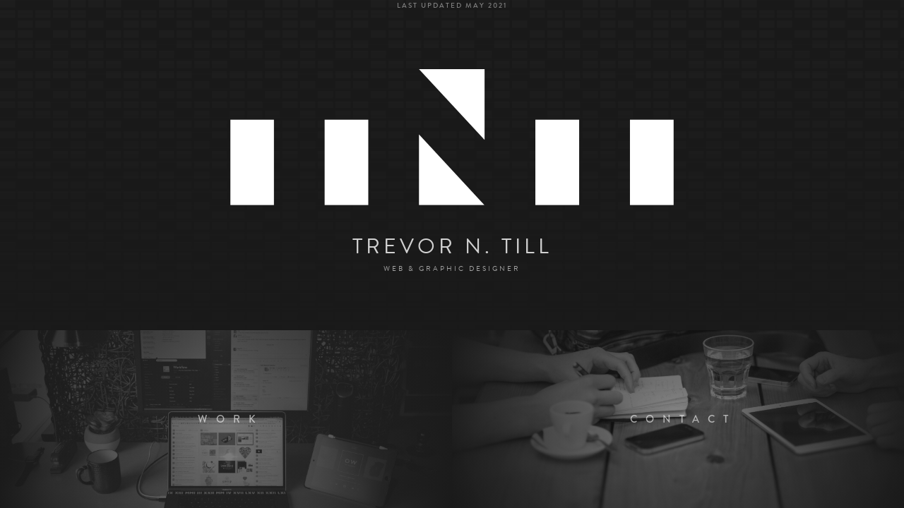

--- FILE ---
content_type: text/html; charset=utf-8
request_url: https://www.tntill.com/
body_size: 2656
content:
<!DOCTYPE html><!-- Last Published: Mon Nov 11 2024 01:36:51 GMT+0000 (Coordinated Universal Time) --><html data-wf-domain="www.tntill.com" data-wf-page="5b0248c468c3c7bcd0a5c324" data-wf-site="571939810cb53c6b34b984f0"><head><meta charset="utf-8"/><title>Trevor N. Till</title><meta content="Official Portfolio" name="description"/><meta content="width=device-width, initial-scale=1" name="viewport"/><meta content="Ny1XtqAMGbDmJCbxOLsrXaOkK87Vn9zq3_t-R_M1MSo" name="google-site-verification"/><link href="https://cdn.prod.website-files.com/571939810cb53c6b34b984f0/css/tntill.7601c6f67.min.css" rel="stylesheet" type="text/css"/><link href="https://fonts.googleapis.com" rel="preconnect"/><link href="https://fonts.gstatic.com" rel="preconnect" crossorigin="anonymous"/><script src="https://ajax.googleapis.com/ajax/libs/webfont/1.6.26/webfont.js" type="text/javascript"></script><script type="text/javascript">WebFont.load({  google: {    families: ["Lato:100,100italic,300,300italic,400,400italic,700,700italic,900,900italic","Droid Serif:400,400italic,700,700italic","Montserrat:100,100italic,200,200italic,300,300italic,400,400italic,500,500italic,600,600italic,700,700italic,800,800italic,900,900italic","Raleway:100,100italic,200,200italic,300,300italic,regular,italic,500,500italic,600,600italic,700,700italic,800,800italic,900,900italic","Barlow:100,100italic,200,200italic,300,300italic,regular,italic,500,500italic,600,600italic,700,700italic,800,800italic,900,900italic","Barlow Semi Condensed:100,100italic,200,200italic,300,300italic,regular,italic,500,500italic,600,600italic,700,700italic,800,800italic,900,900italic"]  }});</script><script src="https://use.typekit.net/dmm5kev.js" type="text/javascript"></script><script type="text/javascript">try{Typekit.load();}catch(e){}</script><script type="text/javascript">!function(o,c){var n=c.documentElement,t=" w-mod-";n.className+=t+"js",("ontouchstart"in o||o.DocumentTouch&&c instanceof DocumentTouch)&&(n.className+=t+"touch")}(window,document);</script><link href="https://cdn.prod.website-files.com/571939810cb53c6b34b984f0/5b7ed96a282521f9e7306ad7_ShakaFav.png" rel="shortcut icon" type="image/x-icon"/><link href="https://cdn.prod.website-files.com/571939810cb53c6b34b984f0/573a0e14807049795e655dfc_Artboard%2011.png" rel="apple-touch-icon"/><script type="text/javascript">var _gaq = _gaq || [];_gaq.push(['_setAccount', 'UA-81688030-1'], ['_trackPageview']);(function() {  var ga = document.createElement('script');  ga.src = ('https:' == document.location.protocol ? 'https://ssl' : 'http://www') + '.google-analytics.com/ga.js';  var s = document.getElementsByTagName('script')[0]; s.parentNode.insertBefore(ga, s);})();</script><script async="" src="https://www.googletagmanager.com/gtag/js?id=G-VHZZJFSWNQ"></script><script type="text/javascript">window.dataLayer = window.dataLayer || [];function gtag(){dataLayer.push(arguments);}gtag('set', 'developer_id.dZGVlNj', true);gtag('js', new Date());gtag('config', 'G-VHZZJFSWNQ');</script><script src="https://www.google.com/recaptcha/api.js" type="text/javascript"></script><style>
  .w-lightbox-caption {
    position: absolute;
    right: 0;
    bottom: 0;
    left: 0;
    padding: .5em 1em;
    background: rgba(0,0,0,0.15);
    text-align: center;
    text-overflow: ellipsis;
    white-space: nowrap;
    overflow: hidden;
    font-family: brandon grotesque;
    color: rgba(0, 0, 0, 0.9);
}
  
  .w-form-done {
    display: none;
    padding: 15px;
    text-align: center;
    background-color: #248c4d;
    color: white;
    font-family: brandon grotesque;
    font-size: 15px;
    letter-spacing: 1px;
    border-radius: 6px;
}
  
  a.resume {
 cursor: url(https://cdn.prod.website-files.com/571939810cb53c6b34b984f0/5b007388077e7da1b5f69d8a_Resume.png)8 8, auto;
}
  
  a.email {
 cursor: url(https://cdn.prod.website-files.com/571939810cb53c6b34b984f0/5b00738899df71fc9cb343e3_Email.png)8 8, auto;
}
  
  a.linkedin {
 cursor: url(https://cdn.prod.website-files.com/571939810cb53c6b34b984f0/5b00738859e4c84d33764c1e_LinkedIn.png)9 9, auto;
}
  
  a.instagram {
 cursor: url(https://cdn.prod.website-files.com/571939810cb53c6b34b984f0/5b00770fa41169840910faad_Insta.png)9 9, auto;
}
  
  a.facebook  {
 cursor: url(https://cdn.prod.website-files.com/571939810cb53c6b34b984f0/5b00738868c3c7209fa4ed8e_Facebook.png)9 9, auto;
}
  
</style>

<!--<script src="https://embed.small.chat/TCD3MRVT3GCDDQGKFE.js" async></script>--></head><body><div class="home-section"><div data-ix="updated-text" class="updated-text">LAST UPDATED MAY 2021</div><div class="home-top-div"><img src="https://cdn.prod.website-files.com/571939810cb53c6b34b984f0/579c868fa28cd5494b2feb0a_TNT%20Logo.svg" data-ix="logo-fade-load" alt="TNT Logo" class="main-logo"/><div data-ix="name-fade-load" class="main-text-block">T<span class="title-name">revor</span> N<span class="title-name">.</span> T<span class="title-name">ill</span></div><div data-ix="position-fade-load" class="sub-text-block">Web &amp; Graphic Designer<br/><span><a target="_blank" href="https://www.dropbox.com/s/gb8cb6202mrhh3y/TrevorTillResume.pdf?dl=0" class="resume-link">(View Resume)</a></span></div><a href="https://cdn.prod.website-files.com/571939810cb53c6b34b984f0/59516f5e5f4ec50154721286_Trevor_Till_Resume.pdf" target="_blank" data-ix="resume-fade-load" class="resume-text-link">(View Resume)</a></div><div class="home-bottom-div"><a href="/portfolio" class="home-nav-link-block w-inline-block"><div data-ix="home-nav-hover-2" class="home-bg-2"><div class="home-nav-text-2">Work</div></div></a><a href="/contact" class="home-nav-link-block w-inline-block"><div data-ix="home-nav-hover-3" class="home-bg-3"><div class="home-nav-text-3">Contact</div></div></a></div></div><script src="https://d3e54v103j8qbb.cloudfront.net/js/jquery-3.5.1.min.dc5e7f18c8.js?site=571939810cb53c6b34b984f0" type="text/javascript" integrity="sha256-9/aliU8dGd2tb6OSsuzixeV4y/faTqgFtohetphbbj0=" crossorigin="anonymous"></script><script src="https://cdn.prod.website-files.com/571939810cb53c6b34b984f0/js/tntill.5f02842e8.js" type="text/javascript"></script><script>
  (function(i,s,o,g,r,a,m){i['GoogleAnalyticsObject']=r;i[r]=i[r]||function(){
  (i[r].q=i[r].q||[]).push(arguments)},i[r].l=1*new Date();a=s.createElement(o),
  m=s.getElementsByTagName(o)[0];a.async=1;a.src=g;m.parentNode.insertBefore(a,m)
  })(window,document,'script','https://www.google-analytics.com/analytics.js','ga');

  ga('create', 'UA-81688030-1', 'auto');
  ga('send', 'pageview');

</script>

<!-- Start of StatCounter Code for Default Guide -->
<script type="text/javascript">
var sc_project=11058818; 
var sc_invisible=1; 
var sc_security="e5d4e132"; 
var scJsHost = (("https:" == document.location.protocol) ?
"https://secure." : "http://www.");
document.write("<sc"+"ript type='text/javascript' src='" +
scJsHost+
"statcounter.com/counter/counter.js'></"+"script>");
</script>
<noscript><div class="statcounter"><a title="free hit
counter" href="http://statcounter.com/" target="_blank"><img
class="statcounter"
src="//c.statcounter.com/11058818/0/e5d4e132/1/" alt="free
hit counter"></a></div></noscript>
<!-- End of StatCounter Code for Default Guide --></body></html>

--- FILE ---
content_type: text/css
request_url: https://cdn.prod.website-files.com/571939810cb53c6b34b984f0/css/tntill.7601c6f67.min.css
body_size: 15655
content:
html{-webkit-text-size-adjust:100%;-ms-text-size-adjust:100%;font-family:sans-serif}body{margin:0}article,aside,details,figcaption,figure,footer,header,hgroup,main,menu,nav,section,summary{display:block}audio,canvas,progress,video{vertical-align:baseline;display:inline-block}audio:not([controls]){height:0;display:none}[hidden],template{display:none}a{background-color:#0000}a:active,a:hover{outline:0}abbr[title]{border-bottom:1px dotted}b,strong{font-weight:700}dfn{font-style:italic}h1{margin:.67em 0;font-size:2em}mark{color:#000;background:#ff0}small{font-size:80%}sub,sup{vertical-align:baseline;font-size:75%;line-height:0;position:relative}sup{top:-.5em}sub{bottom:-.25em}img{border:0}svg:not(:root){overflow:hidden}hr{box-sizing:content-box;height:0}pre{overflow:auto}code,kbd,pre,samp{font-family:monospace;font-size:1em}button,input,optgroup,select,textarea{color:inherit;font:inherit;margin:0}button{overflow:visible}button,select{text-transform:none}button,html input[type=button],input[type=reset]{-webkit-appearance:button;cursor:pointer}button[disabled],html input[disabled]{cursor:default}button::-moz-focus-inner,input::-moz-focus-inner{border:0;padding:0}input{line-height:normal}input[type=checkbox],input[type=radio]{box-sizing:border-box;padding:0}input[type=number]::-webkit-inner-spin-button,input[type=number]::-webkit-outer-spin-button{height:auto}input[type=search]{-webkit-appearance:none}input[type=search]::-webkit-search-cancel-button,input[type=search]::-webkit-search-decoration{-webkit-appearance:none}legend{border:0;padding:0}textarea{overflow:auto}optgroup{font-weight:700}table{border-collapse:collapse;border-spacing:0}td,th{padding:0}@font-face{font-family:webflow-icons;src:url([data-uri])format("truetype");font-weight:400;font-style:normal}[class^=w-icon-],[class*=\ w-icon-]{speak:none;font-variant:normal;text-transform:none;-webkit-font-smoothing:antialiased;-moz-osx-font-smoothing:grayscale;font-style:normal;font-weight:400;line-height:1;font-family:webflow-icons!important}.w-icon-slider-right:before{content:""}.w-icon-slider-left:before{content:""}.w-icon-nav-menu:before{content:""}.w-icon-arrow-down:before,.w-icon-dropdown-toggle:before{content:""}.w-icon-file-upload-remove:before{content:""}.w-icon-file-upload-icon:before{content:""}*{box-sizing:border-box}html{height:100%}body{color:#333;background-color:#fff;min-height:100%;margin:0;font-family:Arial,sans-serif;font-size:14px;line-height:20px}img{vertical-align:middle;max-width:100%;display:inline-block}html.w-mod-touch *{background-attachment:scroll!important}.w-block{display:block}.w-inline-block{max-width:100%;display:inline-block}.w-clearfix:before,.w-clearfix:after{content:" ";grid-area:1/1/2/2;display:table}.w-clearfix:after{clear:both}.w-hidden{display:none}.w-button{color:#fff;line-height:inherit;cursor:pointer;background-color:#3898ec;border:0;border-radius:0;padding:9px 15px;text-decoration:none;display:inline-block}input.w-button{-webkit-appearance:button}html[data-w-dynpage] [data-w-cloak]{color:#0000!important}.w-code-block{margin:unset}pre.w-code-block code{all:inherit}.w-optimization{display:contents}.w-webflow-badge,.w-webflow-badge *{z-index:auto;visibility:visible;box-sizing:border-box;float:none;clear:none;box-shadow:none;opacity:1;direction:ltr;font-family:inherit;font-weight:inherit;color:inherit;font-size:inherit;line-height:inherit;font-style:inherit;font-variant:inherit;text-align:inherit;letter-spacing:inherit;-webkit-text-decoration:inherit;text-decoration:inherit;text-indent:0;text-transform:inherit;text-shadow:none;font-smoothing:auto;vertical-align:baseline;cursor:inherit;white-space:inherit;word-break:normal;word-spacing:normal;word-wrap:normal;background:0 0;border:0 #0000;border-radius:0;width:auto;min-width:0;max-width:none;height:auto;min-height:0;max-height:none;margin:0;padding:0;list-style-type:disc;transition:none;display:block;position:static;inset:auto;overflow:visible;transform:none}.w-webflow-badge{white-space:nowrap;cursor:pointer;box-shadow:0 0 0 1px #0000001a,0 1px 3px #0000001a;visibility:visible!important;z-index:2147483647!important;color:#aaadb0!important;opacity:1!important;background-color:#fff!important;border-radius:3px!important;width:auto!important;height:auto!important;margin:0!important;padding:6px!important;font-size:12px!important;line-height:14px!important;text-decoration:none!important;display:inline-block!important;position:fixed!important;inset:auto 12px 12px auto!important;overflow:visible!important;transform:none!important}.w-webflow-badge>img{visibility:visible!important;opacity:1!important;vertical-align:middle!important;display:inline-block!important}h1,h2,h3,h4,h5,h6{margin-bottom:10px;font-weight:700}h1{margin-top:20px;font-size:38px;line-height:44px}h2{margin-top:20px;font-size:32px;line-height:36px}h3{margin-top:20px;font-size:24px;line-height:30px}h4{margin-top:10px;font-size:18px;line-height:24px}h5{margin-top:10px;font-size:14px;line-height:20px}h6{margin-top:10px;font-size:12px;line-height:18px}p{margin-top:0;margin-bottom:10px}blockquote{border-left:5px solid #e2e2e2;margin:0 0 10px;padding:10px 20px;font-size:18px;line-height:22px}figure{margin:0 0 10px}figcaption{text-align:center;margin-top:5px}ul,ol{margin-top:0;margin-bottom:10px;padding-left:40px}.w-list-unstyled{padding-left:0;list-style:none}.w-embed:before,.w-embed:after{content:" ";grid-area:1/1/2/2;display:table}.w-embed:after{clear:both}.w-video{width:100%;padding:0;position:relative}.w-video iframe,.w-video object,.w-video embed{border:none;width:100%;height:100%;position:absolute;top:0;left:0}fieldset{border:0;margin:0;padding:0}button,[type=button],[type=reset]{cursor:pointer;-webkit-appearance:button;border:0}.w-form{margin:0 0 15px}.w-form-done{text-align:center;background-color:#ddd;padding:20px;display:none}.w-form-fail{background-color:#ffdede;margin-top:10px;padding:10px;display:none}label{margin-bottom:5px;font-weight:700;display:block}.w-input,.w-select{color:#333;vertical-align:middle;background-color:#fff;border:1px solid #ccc;width:100%;height:38px;margin-bottom:10px;padding:8px 12px;font-size:14px;line-height:1.42857;display:block}.w-input::placeholder,.w-select::placeholder{color:#999}.w-input:focus,.w-select:focus{border-color:#3898ec;outline:0}.w-input[disabled],.w-select[disabled],.w-input[readonly],.w-select[readonly],fieldset[disabled] .w-input,fieldset[disabled] .w-select{cursor:not-allowed}.w-input[disabled]:not(.w-input-disabled),.w-select[disabled]:not(.w-input-disabled),.w-input[readonly],.w-select[readonly],fieldset[disabled]:not(.w-input-disabled) .w-input,fieldset[disabled]:not(.w-input-disabled) .w-select{background-color:#eee}textarea.w-input,textarea.w-select{height:auto}.w-select{background-color:#f3f3f3}.w-select[multiple]{height:auto}.w-form-label{cursor:pointer;margin-bottom:0;font-weight:400;display:inline-block}.w-radio{margin-bottom:5px;padding-left:20px;display:block}.w-radio:before,.w-radio:after{content:" ";grid-area:1/1/2/2;display:table}.w-radio:after{clear:both}.w-radio-input{float:left;margin:3px 0 0 -20px;line-height:normal}.w-file-upload{margin-bottom:10px;display:block}.w-file-upload-input{opacity:0;z-index:-100;width:.1px;height:.1px;position:absolute;overflow:hidden}.w-file-upload-default,.w-file-upload-uploading,.w-file-upload-success{color:#333;display:inline-block}.w-file-upload-error{margin-top:10px;display:block}.w-file-upload-default.w-hidden,.w-file-upload-uploading.w-hidden,.w-file-upload-error.w-hidden,.w-file-upload-success.w-hidden{display:none}.w-file-upload-uploading-btn{cursor:pointer;background-color:#fafafa;border:1px solid #ccc;margin:0;padding:8px 12px;font-size:14px;font-weight:400;display:flex}.w-file-upload-file{background-color:#fafafa;border:1px solid #ccc;flex-grow:1;justify-content:space-between;margin:0;padding:8px 9px 8px 11px;display:flex}.w-file-upload-file-name{font-size:14px;font-weight:400;display:block}.w-file-remove-link{cursor:pointer;width:auto;height:auto;margin-top:3px;margin-left:10px;padding:3px;display:block}.w-icon-file-upload-remove{margin:auto;font-size:10px}.w-file-upload-error-msg{color:#ea384c;padding:2px 0;display:inline-block}.w-file-upload-info{padding:0 12px;line-height:38px;display:inline-block}.w-file-upload-label{cursor:pointer;background-color:#fafafa;border:1px solid #ccc;margin:0;padding:8px 12px;font-size:14px;font-weight:400;display:inline-block}.w-icon-file-upload-icon,.w-icon-file-upload-uploading{width:20px;margin-right:8px;display:inline-block}.w-icon-file-upload-uploading{height:20px}.w-container{max-width:940px;margin-left:auto;margin-right:auto}.w-container:before,.w-container:after{content:" ";grid-area:1/1/2/2;display:table}.w-container:after{clear:both}.w-container .w-row{margin-left:-10px;margin-right:-10px}.w-row:before,.w-row:after{content:" ";grid-area:1/1/2/2;display:table}.w-row:after{clear:both}.w-row .w-row{margin-left:0;margin-right:0}.w-col{float:left;width:100%;min-height:1px;padding-left:10px;padding-right:10px;position:relative}.w-col .w-col{padding-left:0;padding-right:0}.w-col-1{width:8.33333%}.w-col-2{width:16.6667%}.w-col-3{width:25%}.w-col-4{width:33.3333%}.w-col-5{width:41.6667%}.w-col-6{width:50%}.w-col-7{width:58.3333%}.w-col-8{width:66.6667%}.w-col-9{width:75%}.w-col-10{width:83.3333%}.w-col-11{width:91.6667%}.w-col-12{width:100%}.w-hidden-main{display:none!important}@media screen and (max-width:991px){.w-container{max-width:728px}.w-hidden-main{display:inherit!important}.w-hidden-medium{display:none!important}.w-col-medium-1{width:8.33333%}.w-col-medium-2{width:16.6667%}.w-col-medium-3{width:25%}.w-col-medium-4{width:33.3333%}.w-col-medium-5{width:41.6667%}.w-col-medium-6{width:50%}.w-col-medium-7{width:58.3333%}.w-col-medium-8{width:66.6667%}.w-col-medium-9{width:75%}.w-col-medium-10{width:83.3333%}.w-col-medium-11{width:91.6667%}.w-col-medium-12{width:100%}.w-col-stack{width:100%;left:auto;right:auto}}@media screen and (max-width:767px){.w-hidden-main,.w-hidden-medium{display:inherit!important}.w-hidden-small{display:none!important}.w-row,.w-container .w-row{margin-left:0;margin-right:0}.w-col{width:100%;left:auto;right:auto}.w-col-small-1{width:8.33333%}.w-col-small-2{width:16.6667%}.w-col-small-3{width:25%}.w-col-small-4{width:33.3333%}.w-col-small-5{width:41.6667%}.w-col-small-6{width:50%}.w-col-small-7{width:58.3333%}.w-col-small-8{width:66.6667%}.w-col-small-9{width:75%}.w-col-small-10{width:83.3333%}.w-col-small-11{width:91.6667%}.w-col-small-12{width:100%}}@media screen and (max-width:479px){.w-container{max-width:none}.w-hidden-main,.w-hidden-medium,.w-hidden-small{display:inherit!important}.w-hidden-tiny{display:none!important}.w-col{width:100%}.w-col-tiny-1{width:8.33333%}.w-col-tiny-2{width:16.6667%}.w-col-tiny-3{width:25%}.w-col-tiny-4{width:33.3333%}.w-col-tiny-5{width:41.6667%}.w-col-tiny-6{width:50%}.w-col-tiny-7{width:58.3333%}.w-col-tiny-8{width:66.6667%}.w-col-tiny-9{width:75%}.w-col-tiny-10{width:83.3333%}.w-col-tiny-11{width:91.6667%}.w-col-tiny-12{width:100%}}.w-widget{position:relative}.w-widget-map{width:100%;height:400px}.w-widget-map label{width:auto;display:inline}.w-widget-map img{max-width:inherit}.w-widget-map .gm-style-iw{text-align:center}.w-widget-map .gm-style-iw>button{display:none!important}.w-widget-twitter{overflow:hidden}.w-widget-twitter-count-shim{vertical-align:top;text-align:center;background:#fff;border:1px solid #758696;border-radius:3px;width:28px;height:20px;display:inline-block;position:relative}.w-widget-twitter-count-shim *{pointer-events:none;-webkit-user-select:none;user-select:none}.w-widget-twitter-count-shim .w-widget-twitter-count-inner{text-align:center;color:#999;font-family:serif;font-size:15px;line-height:12px;position:relative}.w-widget-twitter-count-shim .w-widget-twitter-count-clear{display:block;position:relative}.w-widget-twitter-count-shim.w--large{width:36px;height:28px}.w-widget-twitter-count-shim.w--large .w-widget-twitter-count-inner{font-size:18px;line-height:18px}.w-widget-twitter-count-shim:not(.w--vertical){margin-left:5px;margin-right:8px}.w-widget-twitter-count-shim:not(.w--vertical).w--large{margin-left:6px}.w-widget-twitter-count-shim:not(.w--vertical):before,.w-widget-twitter-count-shim:not(.w--vertical):after{content:" ";pointer-events:none;border:solid #0000;width:0;height:0;position:absolute;top:50%;left:0}.w-widget-twitter-count-shim:not(.w--vertical):before{border-width:4px;border-color:#75869600 #5d6c7b #75869600 #75869600;margin-top:-4px;margin-left:-9px}.w-widget-twitter-count-shim:not(.w--vertical).w--large:before{border-width:5px;margin-top:-5px;margin-left:-10px}.w-widget-twitter-count-shim:not(.w--vertical):after{border-width:4px;border-color:#fff0 #fff #fff0 #fff0;margin-top:-4px;margin-left:-8px}.w-widget-twitter-count-shim:not(.w--vertical).w--large:after{border-width:5px;margin-top:-5px;margin-left:-9px}.w-widget-twitter-count-shim.w--vertical{width:61px;height:33px;margin-bottom:8px}.w-widget-twitter-count-shim.w--vertical:before,.w-widget-twitter-count-shim.w--vertical:after{content:" ";pointer-events:none;border:solid #0000;width:0;height:0;position:absolute;top:100%;left:50%}.w-widget-twitter-count-shim.w--vertical:before{border-width:5px;border-color:#5d6c7b #75869600 #75869600;margin-left:-5px}.w-widget-twitter-count-shim.w--vertical:after{border-width:4px;border-color:#fff #fff0 #fff0;margin-left:-4px}.w-widget-twitter-count-shim.w--vertical .w-widget-twitter-count-inner{font-size:18px;line-height:22px}.w-widget-twitter-count-shim.w--vertical.w--large{width:76px}.w-background-video{color:#fff;height:500px;position:relative;overflow:hidden}.w-background-video>video{object-fit:cover;z-index:-100;background-position:50%;background-size:cover;width:100%;height:100%;margin:auto;position:absolute;inset:-100%}.w-background-video>video::-webkit-media-controls-start-playback-button{-webkit-appearance:none;display:none!important}.w-background-video--control{background-color:#0000;padding:0;position:absolute;bottom:1em;right:1em}.w-background-video--control>[hidden]{display:none!important}.w-slider{text-align:center;clear:both;-webkit-tap-highlight-color:#0000;tap-highlight-color:#0000;background:#ddd;height:300px;position:relative}.w-slider-mask{z-index:1;white-space:nowrap;height:100%;display:block;position:relative;left:0;right:0;overflow:hidden}.w-slide{vertical-align:top;white-space:normal;text-align:left;width:100%;height:100%;display:inline-block;position:relative}.w-slider-nav{z-index:2;text-align:center;-webkit-tap-highlight-color:#0000;tap-highlight-color:#0000;height:40px;margin:auto;padding-top:10px;position:absolute;inset:auto 0 0}.w-slider-nav.w-round>div{border-radius:100%}.w-slider-nav.w-num>div{font-size:inherit;line-height:inherit;width:auto;height:auto;padding:.2em .5em}.w-slider-nav.w-shadow>div{box-shadow:0 0 3px #3336}.w-slider-nav-invert{color:#fff}.w-slider-nav-invert>div{background-color:#2226}.w-slider-nav-invert>div.w-active{background-color:#222}.w-slider-dot{cursor:pointer;background-color:#fff6;width:1em;height:1em;margin:0 3px .5em;transition:background-color .1s,color .1s;display:inline-block;position:relative}.w-slider-dot.w-active{background-color:#fff}.w-slider-dot:focus{outline:none;box-shadow:0 0 0 2px #fff}.w-slider-dot:focus.w-active{box-shadow:none}.w-slider-arrow-left,.w-slider-arrow-right{cursor:pointer;color:#fff;-webkit-tap-highlight-color:#0000;tap-highlight-color:#0000;-webkit-user-select:none;user-select:none;width:80px;margin:auto;font-size:40px;position:absolute;inset:0;overflow:hidden}.w-slider-arrow-left [class^=w-icon-],.w-slider-arrow-right [class^=w-icon-],.w-slider-arrow-left [class*=\ w-icon-],.w-slider-arrow-right [class*=\ w-icon-]{position:absolute}.w-slider-arrow-left:focus,.w-slider-arrow-right:focus{outline:0}.w-slider-arrow-left{z-index:3;right:auto}.w-slider-arrow-right{z-index:4;left:auto}.w-icon-slider-left,.w-icon-slider-right{width:1em;height:1em;margin:auto;inset:0}.w-slider-aria-label{clip:rect(0 0 0 0);border:0;width:1px;height:1px;margin:-1px;padding:0;position:absolute;overflow:hidden}.w-slider-force-show{display:block!important}.w-dropdown{text-align:left;z-index:900;margin-left:auto;margin-right:auto;display:inline-block;position:relative}.w-dropdown-btn,.w-dropdown-toggle,.w-dropdown-link{vertical-align:top;color:#222;text-align:left;white-space:nowrap;margin-left:auto;margin-right:auto;padding:20px;text-decoration:none;position:relative}.w-dropdown-toggle{-webkit-user-select:none;user-select:none;cursor:pointer;padding-right:40px;display:inline-block}.w-dropdown-toggle:focus{outline:0}.w-icon-dropdown-toggle{width:1em;height:1em;margin:auto 20px auto auto;position:absolute;top:0;bottom:0;right:0}.w-dropdown-list{background:#ddd;min-width:100%;display:none;position:absolute}.w-dropdown-list.w--open{display:block}.w-dropdown-link{color:#222;padding:10px 20px;display:block}.w-dropdown-link.w--current{color:#0082f3}.w-dropdown-link:focus{outline:0}@media screen and (max-width:767px){.w-nav-brand{padding-left:10px}}.w-lightbox-backdrop{cursor:auto;letter-spacing:normal;text-indent:0;text-shadow:none;text-transform:none;visibility:visible;white-space:normal;word-break:normal;word-spacing:normal;word-wrap:normal;color:#fff;text-align:center;z-index:2000;opacity:0;-webkit-user-select:none;-moz-user-select:none;-webkit-tap-highlight-color:transparent;background:#000000e6;outline:0;font-family:Helvetica Neue,Helvetica,Ubuntu,Segoe UI,Verdana,sans-serif;font-size:17px;font-style:normal;font-weight:300;line-height:1.2;list-style:disc;position:fixed;inset:0;-webkit-transform:translate(0)}.w-lightbox-backdrop,.w-lightbox-container{-webkit-overflow-scrolling:touch;height:100%;overflow:auto}.w-lightbox-content{height:100vh;position:relative;overflow:hidden}.w-lightbox-view{opacity:0;width:100vw;height:100vh;position:absolute}.w-lightbox-view:before{content:"";height:100vh}.w-lightbox-group,.w-lightbox-group .w-lightbox-view,.w-lightbox-group .w-lightbox-view:before{height:86vh}.w-lightbox-frame,.w-lightbox-view:before{vertical-align:middle;display:inline-block}.w-lightbox-figure{margin:0;position:relative}.w-lightbox-group .w-lightbox-figure{cursor:pointer}.w-lightbox-img{width:auto;max-width:none;height:auto}.w-lightbox-image{float:none;max-width:100vw;max-height:100vh;display:block}.w-lightbox-group .w-lightbox-image{max-height:86vh}.w-lightbox-caption{text-align:left;text-overflow:ellipsis;white-space:nowrap;background:#0006;padding:.5em 1em;position:absolute;bottom:0;left:0;right:0;overflow:hidden}.w-lightbox-embed{width:100%;height:100%;position:absolute;inset:0}.w-lightbox-control{cursor:pointer;background-position:50%;background-repeat:no-repeat;background-size:24px;width:4em;transition:all .3s;position:absolute;top:0}.w-lightbox-left{background-image:url([data-uri]);display:none;bottom:0;left:0}.w-lightbox-right{background-image:url([data-uri]);display:none;bottom:0;right:0}.w-lightbox-close{background-image:url([data-uri]);background-size:18px;height:2.6em;right:0}.w-lightbox-strip{white-space:nowrap;padding:0 1vh;line-height:0;position:absolute;bottom:0;left:0;right:0;overflow:auto hidden}.w-lightbox-item{box-sizing:content-box;cursor:pointer;width:10vh;padding:2vh 1vh;display:inline-block;-webkit-transform:translate(0,0)}.w-lightbox-active{opacity:.3}.w-lightbox-thumbnail{background:#222;height:10vh;position:relative;overflow:hidden}.w-lightbox-thumbnail-image{position:absolute;top:0;left:0}.w-lightbox-thumbnail .w-lightbox-tall{width:100%;top:50%;transform:translateY(-50%)}.w-lightbox-thumbnail .w-lightbox-wide{height:100%;left:50%;transform:translate(-50%)}.w-lightbox-spinner{box-sizing:border-box;border:5px solid #0006;border-radius:50%;width:40px;height:40px;margin-top:-20px;margin-left:-20px;animation:.8s linear infinite spin;position:absolute;top:50%;left:50%}.w-lightbox-spinner:after{content:"";border:3px solid #0000;border-bottom-color:#fff;border-radius:50%;position:absolute;inset:-4px}.w-lightbox-hide{display:none}.w-lightbox-noscroll{overflow:hidden}@media (min-width:768px){.w-lightbox-content{height:96vh;margin-top:2vh}.w-lightbox-view,.w-lightbox-view:before{height:96vh}.w-lightbox-group,.w-lightbox-group .w-lightbox-view,.w-lightbox-group .w-lightbox-view:before{height:84vh}.w-lightbox-image{max-width:96vw;max-height:96vh}.w-lightbox-group .w-lightbox-image{max-width:82.3vw;max-height:84vh}.w-lightbox-left,.w-lightbox-right{opacity:.5;display:block}.w-lightbox-close{opacity:.8}.w-lightbox-control:hover{opacity:1}}.w-lightbox-inactive,.w-lightbox-inactive:hover{opacity:0}.w-richtext:before,.w-richtext:after{content:" ";grid-area:1/1/2/2;display:table}.w-richtext:after{clear:both}.w-richtext[contenteditable=true]:before,.w-richtext[contenteditable=true]:after{white-space:initial}.w-richtext ol,.w-richtext ul{overflow:hidden}.w-richtext .w-richtext-figure-selected.w-richtext-figure-type-video div:after,.w-richtext .w-richtext-figure-selected[data-rt-type=video] div:after,.w-richtext .w-richtext-figure-selected.w-richtext-figure-type-image div,.w-richtext .w-richtext-figure-selected[data-rt-type=image] div{outline:2px solid #2895f7}.w-richtext figure.w-richtext-figure-type-video>div:after,.w-richtext figure[data-rt-type=video]>div:after{content:"";display:none;position:absolute;inset:0}.w-richtext figure{max-width:60%;position:relative}.w-richtext figure>div:before{cursor:default!important}.w-richtext figure img{width:100%}.w-richtext figure figcaption.w-richtext-figcaption-placeholder{opacity:.6}.w-richtext figure div{color:#0000;font-size:0}.w-richtext figure.w-richtext-figure-type-image,.w-richtext figure[data-rt-type=image]{display:table}.w-richtext figure.w-richtext-figure-type-image>div,.w-richtext figure[data-rt-type=image]>div{display:inline-block}.w-richtext figure.w-richtext-figure-type-image>figcaption,.w-richtext figure[data-rt-type=image]>figcaption{caption-side:bottom;display:table-caption}.w-richtext figure.w-richtext-figure-type-video,.w-richtext figure[data-rt-type=video]{width:60%;height:0}.w-richtext figure.w-richtext-figure-type-video iframe,.w-richtext figure[data-rt-type=video] iframe{width:100%;height:100%;position:absolute;top:0;left:0}.w-richtext figure.w-richtext-figure-type-video>div,.w-richtext figure[data-rt-type=video]>div{width:100%}.w-richtext figure.w-richtext-align-center{clear:both;margin-left:auto;margin-right:auto}.w-richtext figure.w-richtext-align-center.w-richtext-figure-type-image>div,.w-richtext figure.w-richtext-align-center[data-rt-type=image]>div{max-width:100%}.w-richtext figure.w-richtext-align-normal{clear:both}.w-richtext figure.w-richtext-align-fullwidth{text-align:center;clear:both;width:100%;max-width:100%;margin-left:auto;margin-right:auto;display:block}.w-richtext figure.w-richtext-align-fullwidth>div{padding-bottom:inherit;display:inline-block}.w-richtext figure.w-richtext-align-fullwidth>figcaption{display:block}.w-richtext figure.w-richtext-align-floatleft{float:left;clear:none;margin-right:15px}.w-richtext figure.w-richtext-align-floatright{float:right;clear:none;margin-left:15px}.w-nav{z-index:1000;background:#ddd;position:relative}.w-nav:before,.w-nav:after{content:" ";grid-area:1/1/2/2;display:table}.w-nav:after{clear:both}.w-nav-brand{float:left;color:#333;text-decoration:none;position:relative}.w-nav-link{vertical-align:top;color:#222;text-align:left;margin-left:auto;margin-right:auto;padding:20px;text-decoration:none;display:inline-block;position:relative}.w-nav-link.w--current{color:#0082f3}.w-nav-menu{float:right;position:relative}[data-nav-menu-open]{text-align:center;background:#c8c8c8;min-width:200px;position:absolute;top:100%;left:0;right:0;overflow:visible;display:block!important}.w--nav-link-open{display:block;position:relative}.w-nav-overlay{width:100%;display:none;position:absolute;top:100%;left:0;right:0;overflow:hidden}.w-nav-overlay [data-nav-menu-open]{top:0}.w-nav[data-animation=over-left] .w-nav-overlay{width:auto}.w-nav[data-animation=over-left] .w-nav-overlay,.w-nav[data-animation=over-left] [data-nav-menu-open]{z-index:1;top:0;right:auto}.w-nav[data-animation=over-right] .w-nav-overlay{width:auto}.w-nav[data-animation=over-right] .w-nav-overlay,.w-nav[data-animation=over-right] [data-nav-menu-open]{z-index:1;top:0;left:auto}.w-nav-button{float:right;cursor:pointer;-webkit-tap-highlight-color:#0000;tap-highlight-color:#0000;-webkit-user-select:none;user-select:none;padding:18px;font-size:24px;display:none;position:relative}.w-nav-button:focus{outline:0}.w-nav-button.w--open{color:#fff;background-color:#c8c8c8}.w-nav[data-collapse=all] .w-nav-menu{display:none}.w-nav[data-collapse=all] .w-nav-button,.w--nav-dropdown-open,.w--nav-dropdown-toggle-open{display:block}.w--nav-dropdown-list-open{position:static}@media screen and (max-width:991px){.w-nav[data-collapse=medium] .w-nav-menu{display:none}.w-nav[data-collapse=medium] .w-nav-button{display:block}}@media screen and (max-width:767px){.w-nav[data-collapse=small] .w-nav-menu{display:none}.w-nav[data-collapse=small] .w-nav-button{display:block}.w-nav-brand{padding-left:10px}}@media screen and (max-width:479px){.w-nav[data-collapse=tiny] .w-nav-menu{display:none}.w-nav[data-collapse=tiny] .w-nav-button{display:block}}.w-tabs{position:relative}.w-tabs:before,.w-tabs:after{content:" ";grid-area:1/1/2/2;display:table}.w-tabs:after{clear:both}.w-tab-menu{position:relative}.w-tab-link{vertical-align:top;text-align:left;cursor:pointer;color:#222;background-color:#ddd;padding:9px 30px;text-decoration:none;display:inline-block;position:relative}.w-tab-link.w--current{background-color:#c8c8c8}.w-tab-link:focus{outline:0}.w-tab-content{display:block;position:relative;overflow:hidden}.w-tab-pane{display:none;position:relative}.w--tab-active{display:block}@media screen and (max-width:479px){.w-tab-link{display:block}}.w-ix-emptyfix:after{content:""}@keyframes spin{0%{transform:rotate(0)}to{transform:rotate(360deg)}}.w-dyn-empty{background-color:#ddd;padding:10px}.w-dyn-hide,.w-dyn-bind-empty,.w-condition-invisible{display:none!important}.wf-layout-layout{display:grid}.w-code-component>*{width:100%;height:100%;position:absolute;top:0;left:0}:root{--black:#333;--dim-grey:#666;--dark-grey:#999;--silver:#bbb;--light-grey:#ccc;--white-smoke:#eee;--white:white;--black-2:#3333331a}.w-checkbox{margin-bottom:5px;padding-left:20px;display:block}.w-checkbox:before{content:" ";grid-area:1/1/2/2;display:table}.w-checkbox:after{content:" ";clear:both;grid-area:1/1/2/2;display:table}.w-checkbox-input{float:left;margin:4px 0 0 -20px;line-height:normal}.w-checkbox-input--inputType-custom{border:1px solid #ccc;border-radius:2px;width:12px;height:12px}.w-checkbox-input--inputType-custom.w--redirected-checked{background-color:#3898ec;background-image:url(https://d3e54v103j8qbb.cloudfront.net/static/custom-checkbox-checkmark.589d534424.svg);background-position:50%;background-repeat:no-repeat;background-size:cover;border-color:#3898ec}.w-checkbox-input--inputType-custom.w--redirected-focus{box-shadow:0 0 3px 1px #3898ec}.w-form-formrecaptcha{margin-bottom:8px}body{color:#333;background-color:#222;font-family:brandon-grotesque,sans-serif;font-size:14px;line-height:20px}.home-section{color:#ffffff80;letter-spacing:2px;background-color:#1a1a1a;background-image:linear-gradient(#0000,#1a1a1a 75%),url(https://cdn.prod.website-files.com/571939810cb53c6b34b984f0/582bc8584ddaaa131c22b33c_signal.svg);background-position:0 0,0 0;background-size:auto,150px;flex-direction:column;justify-content:space-between;align-items:center;height:100vh;font-family:Brandon Grotesque;font-size:9px;display:flex}.nav-link{color:#969696;letter-spacing:3px;text-transform:uppercase;border:1px solid #0000;border-radius:6px;margin-top:2px;margin-left:3px;margin-right:3px;padding:3px 7px 2px 11px;font-family:brandon-grotesque,sans-serif;font-size:13px;font-weight:500;text-decoration:none;transition:color .45s,background-color .45s}.nav-link:hover{color:#fff;background-color:#333}.nav-link.w--current{color:#fff}.nav-link.w--current:hover{border-color:#0000}.main-logo{width:630px;margin-top:20px;margin-bottom:40px;transition:background-color .45s}.navbar{background-color:#1a1a1a;background-image:url(https://cdn.prod.website-files.com/571939810cb53c6b34b984f0/582bc8584ddaaa131c22b33c_signal.svg);background-position:0 0;background-size:150px;padding-top:20px;padding-bottom:20px;display:block;position:fixed;top:0;left:0;right:0}.nav-menu{order:1;justify-content:center;display:block;right:-5px}.tab-group{align-self:center;width:100%;margin-top:96px}.tab-menu{z-index:999;text-align:center;background-image:linear-gradient(#222,#222222f5);justify-content:center;width:100%;margin-left:auto;margin-right:auto;padding:6px 15px;display:flex;position:fixed;top:69px;left:0;right:0}.contact-section{background-color:#1a1a1a;background-image:url(https://cdn.prod.website-files.com/571939810cb53c6b34b984f0/582bc8584ddaaa131c22b33c_signal.svg);background-position:0 0;background-size:150px;flex-direction:column;justify-content:center;min-height:100vh;display:flex}.contact-container{flex-direction:column;flex:1;justify-content:center;align-items:center;width:940px;margin-top:50px;margin-left:auto;margin-right:auto;display:flex}.form-wrapper{width:66%;margin-top:12px}.submit-button{color:#969696;letter-spacing:2px;text-transform:uppercase;background-color:#0000;border:1px solid #969696;border-radius:30px;margin-top:20px;margin-left:auto;margin-right:auto;padding:6px 27px;font-family:brandon-grotesque,sans-serif;font-size:14px;font-weight:400;transition:border-color .45s,color .45s,background-color .45s;display:block}.submit-button:hover{color:#fff;background-color:#ffffff14;border:1px solid #fff}.text-field{color:#fff;text-align:left;letter-spacing:1px;text-transform:none;background-color:#16161680;border:1px solid #969696;margin-bottom:8px;font-family:brandon-grotesque,sans-serif;font-size:15px;transition:border-color .45s}.text-field:hover{border-color:#fff}.text-field:focus{color:#fff;border-color:#fff}.tab-content-parent{text-align:center;flex-wrap:wrap;place-content:stretch space-between;align-items:center;width:100%;margin-top:15px;display:block}.main-text-block{color:#fffc;text-align:center;letter-spacing:5px;text-transform:uppercase;margin-bottom:5px;font-family:brandon-grotesque,sans-serif;font-size:30px;font-weight:400;line-height:36px}.sub-text-block{color:#fff9;text-align:center;letter-spacing:3px;text-transform:uppercase;font-family:brandon-grotesque,sans-serif;font-size:10px;font-weight:400;line-height:18px}.tab-text{color:#fff;text-align:center;letter-spacing:3px;text-transform:uppercase;margin-left:12px;font-family:brandon-grotesque,sans-serif;font-size:13px;font-weight:500}.tab-links{opacity:.2;text-align:center;cursor:pointer;background-color:#0000;justify-content:center;align-items:center;margin-left:15px;margin-right:15px;transition:opacity .3s;display:flex}.tab-links:hover{opacity:.84}.tab-links.w--current{opacity:1;background-color:#0000}.project-desc{color:#ccc;text-align:center;letter-spacing:1px;width:280px;font-family:brandon-grotesque,sans-serif;font-size:15px;font-weight:300;line-height:21px}.site-link{color:#fff;letter-spacing:3px;text-transform:uppercase;background-color:#0000;border:2px solid #ccc;border-radius:30px;align-self:center;margin:15px 9px;padding:3px 18px 3px 21px;font-family:Lato,sans-serif;font-size:12px;font-weight:400;transition:background-color .45s;display:block}.site-link:hover{background-color:#ffffff14}.footer-section{background-color:#1f1f1f}.footer-section.footer-contact{background-color:#0000;flex-direction:column;padding:20px 5px;display:block}.footer-container{justify-content:center;align-items:center;width:90%;margin-left:auto;margin-right:auto;display:flex}.social-link{width:25px;margin-left:5px;margin-right:5px}.footer-text{color:#999;letter-spacing:1px;font-family:brandon-grotesque,sans-serif;font-size:14px;display:block}.checkbox-div{opacity:0;border:1px solid #09b94f;width:100px;height:100px;position:absolute;top:-1px;left:-1px}.checkbox-tick{opacity:0;width:100px;height:100px;position:relative;top:-6px;left:-1px}.checkbox-tick:active{border:1px solid #fff}.checkbox-field{float:left;opacity:1;background-color:#1a1a1a99;border:1px solid #969696;width:100px;height:100px;transition:border-color .45s;position:relative}.checkbox-field:hover{border-color:#fff}.checkbox-label{opacity:.5;color:#fff;text-align:center;letter-spacing:0;padding-top:68px;padding-bottom:11px;font-family:brandon-grotesque,sans-serif;font-size:14px;position:absolute;top:0;left:0;right:0}.checkbox-icon{opacity:.5;margin-left:auto;margin-right:auto;display:block;position:absolute;top:12px;left:0;right:0}.checkbox-parent-div{flex-wrap:nowrap;justify-content:space-between;align-items:stretch;margin-bottom:12px;display:flex}.field-label{color:#969696;letter-spacing:1px;margin-bottom:10px;margin-left:12px;font-family:brandon-grotesque,sans-serif;font-size:15px;font-weight:400}.contact-text{color:#bbb;text-align:center;letter-spacing:1px;margin-top:10px;font-family:brandon-grotesque,sans-serif;font-size:16px;line-height:24px}.contact-img{opacity:.7}.contact-div{border-radius:9px;flex-direction:column;align-items:center;padding:15px 30px;display:flex}.project-nav-logo.ios{padding-bottom:3px}.page-wrapper{background-color:#1a1a1a;background-image:url(https://cdn.prod.website-files.com/571939810cb53c6b34b984f0/582bc8584ddaaa131c22b33c_signal.svg);background-position:0 0;background-size:150px;background-attachment:fixed;flex-direction:column;align-items:stretch;min-height:100vh;display:flex}.portfolio-container{flex:1;align-self:center;width:96%;margin-top:50px;margin-bottom:5px}.project-title-hapa{color:#fff;text-align:center;letter-spacing:3px;margin-top:15px;margin-bottom:15px;font-family:Blanch Caps,sans-serif;font-size:53px;line-height:29px}.project-title-vidi{color:#fff;letter-spacing:1px;margin-top:20px;margin-bottom:13px;font-family:Brandon Grotesque;font-size:34px;font-weight:500;line-height:30px}.project-title-urban{color:#fff;letter-spacing:1px;text-transform:uppercase;margin-top:10px;margin-bottom:6px;font-family:Raleway,sans-serif;font-size:23px;font-weight:700;line-height:33px}.project-title-helios{color:#fff;letter-spacing:2px;margin-top:10px;margin-bottom:5px;font-family:Champagne \& Limousines,sans-serif;font-size:42px;font-weight:400;line-height:42px}.project-title-hallspot{color:#fff;letter-spacing:1px;font-family:Lato,sans-serif;font-size:27px;font-weight:700;line-height:33px}.graphic-wrapper{margin-top:5px;margin-bottom:5px;padding-top:5px;padding-bottom:5px}.graphic-img{opacity:.84;filter:grayscale()contrast(90%);border-radius:6px;transition:all .25s}.graphic-img:hover{filter:none}.resume-link{color:#fff9;font-weight:400;text-decoration:none;transition:color .3s;display:none}.resume-link:hover{color:#fff}.back-to-top-link{color:#969696;text-align:center;letter-spacing:2px;text-transform:uppercase;background-color:#0000;border:1px solid #969696;border-radius:15px;width:120px;margin-bottom:20px;margin-left:auto;margin-right:auto;padding-top:3px;padding-bottom:3px;font-family:brandon-grotesque,sans-serif;font-size:10px;font-weight:400;transition:all .45s;display:block}.back-to-top-link:hover{color:#fff;background-color:#ffffff14;border-color:#fff}.back-to-top-link.w--current{margin-top:10px;padding-top:1px;padding-bottom:0}.back-to-top-link.w--current:hover{color:#fff;background-color:#ffffff17;border-color:#fff}.about-block{flex-direction:column;flex:1;justify-content:center;align-items:center;width:90%;margin-top:69px;margin-left:auto;margin-right:auto;display:flex}.about-me{color:#ccc;text-align:center;letter-spacing:2px;width:790px;margin-bottom:30px;font-family:Brandon Grotesque;font-size:21px;font-weight:300;line-height:27px;display:block}.updated-text{color:#ffffff73;text-align:center;letter-spacing:2px;width:50%;font-family:brandon-grotesque,sans-serif;font-size:10px;font-weight:500;line-height:12px;position:fixed;inset:auto auto 0% 0%}.home-top-div{flex-direction:column;justify-content:center;align-items:center;width:100%;height:65%;display:flex}.home-bottom-div{justify-content:center;align-items:stretch;width:100%;height:35%;display:flex}.home-nav-link-block{flex:1;justify-content:center;align-items:stretch;text-decoration:none;display:flex;position:relative}.home-nav-text-1{color:#fff9;text-align:center;letter-spacing:12px;text-transform:uppercase;padding-left:14px;font-family:Brandon Grotesque;font-size:15px;font-weight:500;line-height:15px;position:relative}.home-bg-2{filter:saturate(0%);background-image:radial-gradient(circle,#1a1a1a80,#1a1a1a),url(https://cdn.prod.website-files.com/571939810cb53c6b34b984f0/58a352ae9bc80fdf56d9fb7f_DSC_0352.jpg);background-position:0 0,50%;background-size:auto,cover;flex:1;justify-content:center;align-items:center;transition:filter .45s;display:flex}.home-bg-2:hover{filter:none}.home-bg-3{filter:saturate(0%);background-image:radial-gradient(circle,#1a1a1a80,#1a1a1a),url(https://cdn.prod.website-files.com/571939810cb53c6b34b984f0/582bb84a56687d8e6e90e2f7_home-bg-3.jpg);background-position:0 0,50% 100%;background-size:auto,cover;flex:1;justify-content:center;align-items:center;transition:filter .45s;display:flex}.home-bg-3:hover{filter:none}.home-nav-text-2,.home-nav-text-3{color:#fff9;text-align:center;letter-spacing:12px;text-transform:uppercase;padding-left:14px;font-family:brandon-grotesque,sans-serif;font-size:15px;font-weight:500;line-height:15px;position:relative}.navbar-container{justify-content:space-between;align-items:center;width:90%;margin-left:auto;margin-right:auto;display:flex}.brand{opacity:.4;order:-1;width:70px;margin-left:10px;transition:opacity .3s;display:block}.brand:hover{opacity:1}.nav-current-page{color:#ffffffe6;text-align:center;letter-spacing:5px;text-transform:uppercase;order:-1;justify-content:flex-start;margin-left:0;font-family:brandon-grotesque,sans-serif;font-size:21px;font-weight:700;line-height:22px;text-decoration:none;display:block;position:absolute;top:25px;left:0;right:0}.social-link-block{margin-left:10px}.social-link-div{display:none}.gmail-link-img{filter:grayscale();border-top-left-radius:10px;border-bottom-right-radius:10px;border-bottom-left-radius:10px;transition:filter .45s}.gmail-link-img:hover{filter:none}.linkedin-link-img{filter:grayscale();border-top-left-radius:10px;border-bottom-right-radius:10px;border-bottom-left-radius:10px;transition:filter .45s}.linkedin-link-img:hover{filter:none}.instagram-link-img{filter:grayscale();border-top-left-radius:10px;border-bottom-right-radius:10px;border-bottom-left-radius:10px;transition:filter .45s}.instagram-link-img:hover{filter:none}.facebook-link-img{filter:grayscale();border-top-left-radius:10px;border-bottom-right-radius:10px;border-bottom-left-radius:10px;transition:filter .45s}.facebook-link-img:hover{filter:none}.webflow-link-img{filter:grayscale();border-top-left-radius:10px;border-bottom-right-radius:10px;border-bottom-left-radius:10px;transition:filter .45s}.webflow-link-img:hover{filter:none}.soundcloud-link-img{filter:grayscale();border-top-left-radius:10px;border-bottom-right-radius:10px;border-bottom-left-radius:10px;transition:filter .45s}.soundcloud-link-img:hover{filter:none}.hypem-link-img{filter:grayscale();border-top-left-radius:10px;border-bottom-right-radius:10px;border-bottom-left-radius:10px;transition:filter .45s}.hypem-link-img:hover{filter:none}.project-div-hapa{border:2px solid #d51825;border-radius:10px;justify-content:space-between;margin-bottom:30px;padding:35px 30px;transition:background-color .45s;display:flex}.project-div-hapa:hover{background-color:#d5182533}.web-project-info-div{flex-direction:column;justify-content:center;align-items:center;width:25%;display:flex}.web-project-img-div{width:50%;padding:10px 20px}.web-project-roles-div{flex-direction:column;justify-content:center;align-items:center;width:25%;display:flex}.project-social-link-div{justify-content:center;display:flex}.project-div-vidi{border:2px solid #5fb58d;border-radius:10px;justify-content:space-between;margin-bottom:30px;padding:35px 30px;transition:background-color .45s;display:none}.project-div-vidi:hover{background-color:#5fb58d33}.project-role-text{color:#fff;letter-spacing:3px;text-transform:uppercase;font-family:brandon-grotesque,sans-serif;font-size:18px;font-style:italic;font-weight:500}.project-duties-text{color:#ffffffe6;letter-spacing:1px;margin-bottom:6px;font-family:brandon-grotesque,sans-serif;font-weight:300;line-height:22px}.project-div-helios{border:2px solid #ce2626;border-radius:10px;justify-content:space-between;margin-bottom:30px;padding:35px 30px;transition:background-color .45s;display:none}.project-div-helios:hover{background-color:#ce262633}.project-div-urban{border:2px solid #2ecc71;border-radius:10px;justify-content:space-between;margin-bottom:30px;padding:35px 30px;transition:background-color .45s;display:flex}.project-div-urban:hover{background-color:#2ecc7133}.project-div-hallspot{border:2px solid #9a3324;border-radius:10px;justify-content:space-between;padding:35px 30px;transition:background-color .45s;display:none}.project-div-hallspot:hover{background-color:#9a332433}.project-div-tulifts{border:2px solid #e7006f;border-radius:10px;justify-content:space-between;margin-bottom:30px;padding:35px 30px;transition:background-color .45s;display:flex}.project-div-tulifts:hover{background-color:#e7006f33}.project-title-tulifts{color:#fff;letter-spacing:1px;margin-top:15px;margin-bottom:5px;font-family:Futura,sans-serif;font-size:35px;font-style:italic;font-weight:700;line-height:35px}.project-div-smile{border:2px solid #00c4ff;border-radius:10px;justify-content:space-between;margin-bottom:30px;padding:35px 30px;transition:background-color .45s;display:none}.project-div-smile:hover{background-color:#00c4ff33}.project-title-smile{color:#fff;letter-spacing:2px;margin-top:12px;margin-bottom:8px;font-family:Droid Serif,serif;font-size:21px;font-weight:400;line-height:24px}.instagram-feed-div{width:95%}.instagram-mobile-feed{width:100%;margin-top:15px;margin-bottom:10px;display:none}.insta-text{color:#fff3;text-align:center;letter-spacing:3px;text-transform:uppercase;margin-top:10px;font-family:Brandon Grotesque;font-size:9px;line-height:15px}.about-title{color:#ccc;text-align:center;letter-spacing:2px;margin-bottom:10px;font-family:Brandon Grotesque;font-size:27px;font-weight:400;line-height:33px;display:none}.project-div-betacon{border:2px solid #a44497;border-radius:10px;justify-content:space-between;margin-bottom:30px;padding:35px 30px;transition:background-color .45s;display:flex}.project-div-betacon:hover{background-color:#a4449733}.project-title-betacon{color:#fff;letter-spacing:2px;margin-top:10px;margin-bottom:3px;font-family:Montserrat,sans-serif;font-size:24px;font-weight:400;line-height:27px}.row{margin-left:auto;margin-right:auto;display:block}.column{padding:10px}.logo-div{background-color:#333;border-radius:6px;justify-content:center;align-items:center;height:240px;display:flex}.lightbox-link{opacity:.75;filter:saturate(0%);background-color:#fff;border-radius:3px;flex:1;justify-content:center;align-self:stretch;align-items:center;padding:15px;transition:all .25s;display:flex}.lightbox-link:hover{opacity:1;filter:none}.project-div-kingcom{border:2px solid #b79650;border-radius:10px;justify-content:space-between;margin-bottom:30px;padding:35px 30px;transition:background-color .45s;display:none}.project-div-kingcom:hover{background-color:#b7965033}.project-title-kingcom{color:#fff;letter-spacing:1px;margin-top:8px;margin-bottom:2px;font-family:Avenir Next,sans-serif;font-size:27px;font-weight:700;line-height:33px}.resume-text-link{color:#ffffff80;text-align:center;letter-spacing:3px;text-transform:uppercase;font-size:9px;font-weight:400;line-height:27px;text-decoration:none;transition:color .3s;display:none}.resume-text-link:hover{color:#fff}.project-div-megashine{border:2px solid #f8cf4c;border-radius:10px;justify-content:space-between;margin-bottom:30px;padding:35px 30px;transition:background-color .45s;display:none}.project-div-megashine:hover{background-color:#f6ed0d26}.project-title-megashine{color:#fff;text-align:center;letter-spacing:0;margin-top:15px;margin-bottom:11px;font-family:Snell Roundhand,sans-serif;font-size:35px;line-height:1.1em}.project-div-sweetseats{border:2px solid #75a9a8;border-radius:10px;justify-content:space-between;margin-bottom:30px;padding:35px 30px;transition:background-color .45s;display:flex}.project-div-sweetseats:hover{background-color:#75a9a840}.web-project-logo-copy{margin-bottom:15px}.image{opacity:.8;margin-bottom:15px}.project-div-printpeddler{border:2px solid #f7501b;border-radius:10px;justify-content:space-between;margin-bottom:30px;padding:35px 30px;transition:background-color .45s;display:flex}.project-div-printpeddler:hover{background-color:#f7501b33}.project-title-printpeddler{color:#fff;text-align:center;letter-spacing:0;margin-top:15px;margin-bottom:5px;font-family:Lucky Typewriter,sans-serif;font-size:27px;line-height:1.1em}.body{background-color:#fff;padding-top:60px;font-family:Barlow,sans-serif;font-size:15px;line-height:1.2em}.homesec{z-index:0;background-image:none;background-position:0 0;flex-direction:column;justify-content:space-between;align-items:center;height:700px;min-height:100vh;display:flex;position:relative}.homenavdiv{z-index:1;perspective-origin:50%;justify-content:center;align-items:flex-end;width:90%;margin-bottom:4%;padding:10px;display:flex;position:relative}.sitename{letter-spacing:1px;text-shadow:none;width:205px;margin-top:30px;margin-bottom:9px;font-size:36px;font-weight:800;line-height:.9em}.sitedesctext{color:#999;text-align:center;letter-spacing:.2px;text-shadow:none;margin-top:18px;margin-bottom:25px;font-size:18px;font-weight:200;line-height:1.3em}.homeinfodiv{flex-direction:column;align-items:center;width:630px;max-width:100%;display:flex}.authortext{color:#999;letter-spacing:.2px;text-shadow:none;font-size:12px;font-style:italic;font-weight:300;line-height:1.1em}.hometopdiv{z-index:1;background-image:linear-gradient(#fff9,#fff9),url(https://cdn.prod.website-files.com/571939810cb53c6b34b984f0/5afa9d5222fff75ea7422902_Brain.svg);background-position:0 0,50%;background-repeat:repeat,no-repeat;background-size:auto,auto 93%;flex-direction:column;flex:1;justify-content:center;align-items:center;width:100%;padding-top:20px;padding-left:5%;padding-right:5%;display:flex;position:relative}.logoimg{width:36vw}.homenavtile{opacity:1;border:1px solid #ccc;border-radius:6px;flex-direction:column;justify-content:center;align-items:center;width:20%;margin:1%;padding:20px;text-decoration:none;transition:opacity .2s;display:flex;position:relative}.homenavtext{color:#bbb;letter-spacing:1px;text-transform:uppercase;background-color:#fff;padding-left:6px;padding-right:5px;font-size:18px;font-weight:200;line-height:1em;position:absolute;bottom:-9px}.homecontactdiv{justify-content:center;align-items:center;display:flex}.navcontainer{background-image:linear-gradient(#fff,#ffffffe6);border-bottom:1px solid #3333331a;justify-content:space-between;align-items:center;width:100%;height:60px;padding-left:15px;padding-right:15px;display:flex;position:relative}.navbarwrap{background-color:#0000;width:100%;position:fixed;top:0;left:0;right:0}.navlink{color:#ccc;letter-spacing:2px;text-transform:uppercase;justify-content:center;align-items:center;margin-left:10px;margin-right:10px;padding:12px;font-size:15px;font-weight:700;transition:color .2s;display:flex}.navlink:hover{color:#999}.navlink.w--current{color:#333}.navmenu{justify-content:center;align-items:center;display:flex}.brandlink{opacity:1;align-items:center;margin-left:15px;margin-right:15px;padding:5px;transition:opacity .2s;display:flex;position:relative;bottom:2px}.designssection{flex-direction:column;align-items:center;padding-top:2%;padding-bottom:2%;display:flex}.projectdiv{flex-direction:row;justify-content:center;align-items:center;width:95%;margin-bottom:30px;padding:50px 10px 50px 20px;display:flex}.projectinfodiv{flex-direction:column;align-items:flex-start;width:420px;margin-bottom:20px;margin-left:20px;display:flex}.projecttitle{color:#999;border-bottom:1px solid #333;margin-top:0;padding-bottom:5px;font-weight:100}.projecttitle.sweetseats{border-bottom-color:#63b9b8}.projecttitle.printpeddler{border-bottom-color:#ff5c00}.projecttitle.megashine{border-bottom-color:#f6f04d}.projecttitle.betacon{border-bottom-color:#a848a7}.projecttitle.smilelock{border-bottom-color:#6cbbee}.projecttitle.oghapa{border-bottom-color:#d60303}.projecttitle.tulifts{border-bottom-color:#f0208c}.projecttitle.urban{border-bottom-color:#7bc581}.projectdesc{color:#999}.projectrolesdiv{flex-wrap:wrap;margin-top:15px;display:flex}.projectroles{color:#999;letter-spacing:1px;text-transform:uppercase;border:1px solid #999999bf;margin-bottom:10px;margin-right:10px;padding:5px;font-size:10px;line-height:1.1em}.projectimgdiv{width:50%;position:relative}.text-span{color:#99999980;font-style:italic}.footersec{background-color:#fff;border-top:1px solid #3333331a;justify-content:center;align-items:center;height:40px;display:flex}.footertext{color:#ccc;text-align:center;letter-spacing:1px;text-transform:uppercase;margin-bottom:1px;font-size:12px;font-weight:200}.email{color:#999;text-align:center;letter-spacing:1px;text-transform:uppercase;padding:5px 10px;font-size:12px;font-weight:200;text-decoration:none}.homenavicon{width:100%}.linkedin,.resume,.instagram{color:#999;text-align:center;letter-spacing:1px;text-transform:uppercase;padding:5px 10px;font-size:12px;font-weight:200;text-decoration:none}.facebook{color:#999;text-align:center;letter-spacing:1px;text-transform:uppercase;padding:5px 10px;font-size:12px;font-weight:200;text-decoration:none;transition:color .25s}.homenaviconfill{width:100%;display:none}.hiddenletter{color:#999;display:none}.div-block{width:203px;margin-left:33px}.contactdiv{flex-direction:column;align-items:center;width:90px;padding:10px;display:none;position:absolute;top:60px;right:0}.contactlinkblock{margin-bottom:5px}.contactlinkblock:active{filter:brightness(70%)}.bodyhome{background-color:#fff;font-family:Barlow,sans-serif;font-size:15px;line-height:1.2em}.navhomelink{opacity:.3;color:#333;letter-spacing:1px;text-transform:uppercase;justify-content:flex-start;align-items:center;margin-right:2%;padding:5px;font-size:15px;font-weight:700;text-decoration:none;transition:color .2s;display:flex}.navhomelink.w--current{color:#333}.navhometext{margin-left:8px}.navcontactlink{opacity:.3;color:#333;letter-spacing:1px;text-transform:uppercase;cursor:pointer;flex:1;justify-content:flex-end;align-items:center;padding:5px;font-size:15px;font-weight:700;text-decoration:none;transition:opacity .2s;display:flex}.navcontactlink.w--current{color:#333}.navcontacttext{flex:1;margin-right:6px}.contactnavdiv{flex-direction:column;justify-content:center;align-items:flex-end;width:106px;display:flex}.navhidelink{opacity:.3;color:#333;letter-spacing:1px;text-transform:uppercase;cursor:pointer;justify-content:flex-end;align-items:center;padding:5px;font-size:15px;font-weight:700;text-decoration:none;transition:color .2s;display:none}.navhidelink.w--current{color:#333}.image-2{margin-top:2px}.project-div-smogking{background-color:#0000;border:2px solid #ccc;border-radius:10px;justify-content:space-between;margin-bottom:30px;padding:35px 30px;transition:background-color .45s;display:flex}.project-div-smogking:hover{background-color:#cccccc1a}.bodytest{color:#fff;background-color:#fff;font-family:Barlow,sans-serif;font-size:15px;line-height:1.2em}.herosec{grid-column-gap:10px;grid-row-gap:10px;flex-direction:column;grid-template:"."1fr"."1fr"."1fr"."1fr"."1fr"."1fr"."1fr"."1fr"."1fr"."1fr/1fr 1fr 1fr 1fr 1fr 1fr 1fr 1fr 1fr 1fr;grid-auto-columns:1fr;place-content:stretch;place-items:stretch stretch;min-height:100vh;padding:30px;display:grid}.topleftlink{align-items:flex-start;text-decoration:none}.toprightlink{justify-content:flex-end;align-items:flex-start;text-decoration:none}.botleftlink{align-items:flex-end;text-decoration:none}.botrightlink{justify-content:flex-end;align-items:flex-end;text-decoration:none}.heronavtext{color:#fff;text-align:center;letter-spacing:6px;text-indent:6px;text-transform:uppercase;background-color:#333;border:1px solid #333;margin-top:0;margin-bottom:0;padding:12px 12px 15px;font-family:Barlow Semi Condensed,sans-serif;font-size:18px;font-weight:400;line-height:1em;text-decoration:none;transition:all .5s}.heronavtext:hover{color:#333;background-color:#0000}.heronavtext:active{color:#fff;background-color:#333}.centerdiv{flex-direction:column;justify-content:center;align-self:auto;align-items:center;display:flex}.logo{opacity:1}.text-block-copy{color:#333;text-align:center;letter-spacing:6px;text-indent:3px;text-transform:uppercase;margin-top:45px;font-family:Barlow,sans-serif;font-size:18px;font-weight:600;line-height:1em}.text-block-copy-copy{color:#333;text-align:center;letter-spacing:6px;text-indent:3px;text-transform:uppercase;margin-top:15px;font-family:Barlow,sans-serif;font-size:15px;font-weight:100;line-height:1em}.body-2{justify-content:center;align-items:center;display:flex}.body-3{justify-content:center;align-items:flex-start}.utility-page-wrap{justify-content:center;align-items:center;width:100vw;max-width:100%;height:100vh;max-height:100%;display:flex}.utility-page-content{text-align:center;flex-direction:column;width:260px;display:flex}.utility-page-form{flex-direction:column;align-items:stretch;display:flex}.main-title{letter-spacing:6px;text-transform:uppercase;margin-top:20px;margin-bottom:30px;font-family:Champagne \& Limousines,sans-serif;font-size:15px;font-weight:400}.heading-wrapper{text-align:center;flex-direction:column;justify-content:flex-start;align-items:center;padding-top:140px;padding-left:15%;padding-right:15%;display:flex}.logo-2{color:#fff;letter-spacing:1px;padding:15px;font-family:Champagne \& Limousines,sans-serif;font-size:30px;line-height:30px}.logo-2:hover{color:#fff;text-decoration:none}.nav{background-color:#0000;padding-top:28px}.title-red{color:red}.hero{background-image:linear-gradient(#00000091,#222),url(https://cdn.prod.website-files.com/571939810cb53c6b34b984f0/57d753e107d68abf6d5a9426_Untitled-01.jpg);background-position:0 0,38%;background-repeat:repeat,no-repeat;background-size:auto,cover;min-height:540px}.nav-link-2{color:#999;letter-spacing:1px;text-transform:uppercase;font-family:Lato,sans-serif;font-size:11px;font-weight:700;line-height:17px;transition:color .2s}.nav-link-2:hover{color:#fff;text-decoration:none}.nav-link-2.w--current{color:red}.section{padding-bottom:25px}.portfolio-container-2{flex-wrap:wrap;justify-content:center;display:flex}.portfolio-photos{background-image:url(https://d3e54v103j8qbb.cloudfront.net/img/background-image.svg);background-position:50%;background-size:cover;border-radius:3px;width:200px;height:170px;margin:10px;overflow:hidden}.project-div-acam{border:2px solid #0a9bc5;border-radius:10px;justify-content:space-between;margin-bottom:30px;padding:35px 30px;transition:background-color .45s;display:flex}.project-div-acam:hover{background-color:#0a9bc540}.project-div-orchid{border:2px solid #77c9d4;border-radius:10px;justify-content:space-between;margin-bottom:30px;padding:35px 30px;transition:background-color .45s;display:flex}.project-div-orchid:hover{background-color:#77c9d440}.project-div-rainfire{border:2px solid #39ff14;border-radius:10px;justify-content:space-between;margin-bottom:30px;padding:35px 30px;transition:background-color .45s;display:flex}.project-div-rainfire:hover{background-color:#39ff1433}.web-project-logo-copy-copy{margin-bottom:15px}.div-block-2{flex-flow:column;justify-content:flex-start;align-items:center;display:flex}html.w-mod-js [data-ix=hidden-nav]{display:none}html.w-mod-js [data-ix=logo-fade-load]{opacity:0;transform:scale(.6)}html.w-mod-js [data-ix=name-fade-load],html.w-mod-js [data-ix=position-fade-load],html.w-mod-js [data-ix=resume-fade-load],html.w-mod-js [data-ix=fade-load-2],html.w-mod-js [data-ix=fade-load-3],html.w-mod-js [data-ix=fade-load-4],html.w-mod-js [data-ix=load-content]{opacity:0}html.w-mod-js [data-ix=div-1]{opacity:0;transform:translate(181px,170px)scale(.1)}html.w-mod-js [data-ix=div-2]{opacity:0;transform:translate(-180px,170px)scale(.1)}html.w-mod-js [data-ix=div-4]{opacity:0;transform:translate(-324px,-24px)scale(.1)}html.w-mod-js [data-ix=div-6]{opacity:0;transform:translate(-181px,-218px)scale(.1)}html.w-mod-js [data-ix=div-5]{opacity:0;transform:translate(180px,-217px)scale(.1)}html.w-mod-js [data-ix=div-3]{opacity:0;transform:translate(326px,-24px)scale(.1)}html.w-mod-js [data-ix=nav-load]{opacity:0}html.w-mod-js [data-ix=foot-load]{transform:translateY(80px)}html.w-mod-js [data-ix=form-appear],html.w-mod-js [data-ix=load-tnt-plunge]{opacity:0;transform:scale(.1)}html.w-mod-js [data-ix=proj-jobs-hide],html.w-mod-js [data-ix=proj-title-hide],html.w-mod-js [data-ix=proj-desc-hide],html.w-mod-js [data-ix=proj-laptop-hide]{opacity:0;transform:translateY(100px)}html.w-mod-js [data-ix=foot-hide],html.w-mod-js [data-ix=and-boom-text]{opacity:0}html.w-mod-js [data-ix=instruction-div]{opacity:0;transform:translateY(120px)}html.w-mod-js [data-ix=fade-nav-2]{opacity:0;transform:translateY(-210px)}html.w-mod-js [data-ix=fade-from-left]{opacity:0;transform:translate(-60px)}html.w-mod-js [data-ix=fade-from-right]{opacity:0;transform:translate(60px)}html.w-mod-js [data-ix=fade-from-left-2]{opacity:0;transform:translate(-60px)}html.w-mod-js [data-ix=fade-from-right-2]{opacity:0;transform:translate(60px)}html.w-mod-js [data-ix=fade-from-left-3]{opacity:0;transform:translate(-60px)}html.w-mod-js [data-ix=fade-from-right-3]{opacity:0;transform:translate(60px)}html.w-mod-js [data-ix=fade-from-bottom]{opacity:0;transform:translateY(60px)}html.w-mod-js [data-ix=about-me-appear],html.w-mod-js [data-ix=about-me-appear-2]{opacity:0}html.w-mod-js [data-ix=updated-text]{transform:translateY(100px)}html.w-mod-js [data-ix=home-nav-hover],html.w-mod-js [data-ix=home-nav-hover-2],html.w-mod-js [data-ix=home-nav-hover-3]{opacity:0;transform:translateY(60px)}html.w-mod-js [data-ix=load-website-box],html.w-mod-js [data-ix=load-website-box-2],html.w-mod-js [data-ix=load-website-box-3],html.w-mod-js [data-ix=load-website-box-4]{opacity:0;transform:translateY(100px)}@media screen and (max-width:991px){.home-section{background-image:url(https://cdn.prod.website-files.com/571939810cb53c6b34b984f0/582bc8584ddaaa131c22b33c_signal.svg);background-position:50%;background-size:200px;padding-bottom:60px}.main-logo{width:80%}.tab-menu{justify-content:space-around}.contact-container{width:100vw}.form-wrapper{width:85%}.menu-button.w--open{background-color:#333}.tab-links{flex:1;justify-content:center}.tab-links.w--current{flex:1}.footer-container{flex-direction:column}.checkbox-parent-div,.field-label{display:none}.portfolio-container{width:96%}.graphic-img{filter:none}.back-to-top-link.w--current{margin-top:20px;margin-bottom:0}.about-block{width:95%}.about-me{width:93%;line-height:1.3em}.updated-text{width:auto;inset:auto 0% 0%}.home-top-div,.home-bottom-div{height:50%}.home-bg-2{background-image:radial-gradient(circle,#1a1a1a80,#1a1a1a),url(https://cdn.prod.website-files.com/571939810cb53c6b34b984f0/58a352ae9bc80fdf56d9fb7f_DSC_0352.jpg);background-position:0 0,50% 87%;background-size:auto,cover;margin-top:5px;margin-bottom:5px}.home-bg-3{margin-top:5px;margin-bottom:5px}.home-nav-text-3{font-weight:400}.navbar-container{width:95%}.social-link-div{margin-top:10px;margin-bottom:10px}.project-div-hapa{margin-bottom:20px;padding-top:25px;padding-bottom:25px}.web-project-info-div{width:40%}.web-project-img-div{align-self:center;width:60%}.web-project-roles-div{display:none}.project-div-vidi,.project-div-helios,.project-div-urban{margin-bottom:20px;padding-top:25px;padding-bottom:25px}.project-div-hallspot{padding-top:25px;padding-bottom:25px}.project-div-tulifts,.project-div-smile{margin-bottom:20px;padding-top:25px;padding-bottom:25px}.instagram-feed-div{display:none}.instagram-mobile-feed{margin-top:0;display:block}.project-div-megashine,.project-div-sweetseats,.project-div-printpeddler{margin-bottom:20px;padding-top:25px;padding-bottom:25px}.project-title-printpeddler{font-size:24px}.homenavtile{padding:10px}.homenavtext{padding-left:4px;padding-right:3px;font-size:12px;bottom:-6px}.project-div-smogking{margin-bottom:20px;padding-top:25px;padding-bottom:25px}.nav-menu-2{background-color:#000}.menu-button-2{color:#fff}.menu-button-2:hover{color:#00d6b4}.menu-button-2.w--open{background-color:#000}.heading-wrapper{margin-top:115px}.nav{margin-top:0}.hero{min-height:520px}.project-div-acam,.project-div-orchid,.project-div-rainfire{margin-bottom:20px;padding-top:25px;padding-bottom:25px}}@media screen and (max-width:767px){.nav-link{text-align:center;margin:5px 0;padding-top:10px;padding-bottom:10px;padding-right:11px}.main-logo{width:20%;margin-bottom:10px}.navbar{padding-top:0;padding-bottom:0}.nav-menu{background-color:#333;width:100%}.tab-group{margin-top:87px}.tab-menu{width:100%;top:59px}.contact-container{width:100vw;margin-top:60px}.tab-content-parent{margin-top:10px}.main-text-block{margin-bottom:0;font-size:20px;line-height:26px}.menu-icon{color:#fff}.menu-button{order:1}.tab-links{flex-direction:column;flex:1;margin-left:0;margin-right:0;padding:6px 11px 0}.project-desc{width:80%;margin-left:auto;margin-right:auto;display:block}.footer-container{width:390px;margin-left:auto;margin-right:auto;display:block}.footer-text{text-align:center}.checkbox-field{width:100px;margin-right:5px}.checkbox-parent-div{flex-wrap:wrap;place-content:stretch flex-start;align-items:stretch}.portfolio-container{width:95%;margin-top:59px}.graphic-img{filter:none}.about-block{margin-top:59px}.about-me{letter-spacing:1px;width:90%;font-size:16px;font-weight:400;line-height:1.4em}.home-bottom-div{flex-direction:row}.home-nav-text-1{font-size:12px}.home-bg-2{background-position:0 0,50%;margin-left:5px;margin-right:5px}.home-bg-3{background-position:0 0,33%;margin-left:5px;margin-right:5px}.home-nav-text-2,.home-nav-text-3{font-size:12px}.navbar-container{width:100%}.nav-current-page{top:19px}.project-div-hapa{flex-direction:column;align-items:center;margin-bottom:10px;padding-bottom:15px}.web-project-info-div{width:70%;margin-bottom:10px}.web-project-img-div{width:100%}.project-div-vidi,.project-div-helios,.project-div-urban{flex-direction:column;align-items:center;margin-bottom:10px;padding-bottom:15px}.project-div-hallspot{flex-direction:column;align-items:center;padding-bottom:15px}.project-div-tulifts{flex-direction:column;align-items:center;margin-bottom:10px;padding-bottom:15px}.project-div-smile{flex-direction:column;justify-content:center;align-items:center;margin-bottom:10px;padding-bottom:15px}.project-div-betacon{flex-direction:column;justify-content:center;align-items:center}.project-div-kingcom{flex-direction:column;justify-content:center;align-items:center;margin-bottom:10px;padding-bottom:15px}.project-div-megashine,.project-div-sweetseats,.project-div-printpeddler{flex-direction:column;align-items:center;margin-bottom:10px;padding-bottom:15px}.homenavdiv{flex-wrap:wrap;width:100%}.homenavtile{width:29%;margin:2%}.project-div-smogking{flex-direction:column;align-items:center;margin-bottom:10px;padding-bottom:15px}.heading-wrapper{margin-top:72px;padding-left:5%;padding-right:5%}.nav{padding-top:0}.hero{min-height:420px}.project-div-acam,.project-div-orchid,.project-div-rainfire{flex-direction:column;align-items:center;margin-bottom:10px;padding-bottom:15px}}@media screen and (max-width:479px){.nav-link{font-size:15px;font-weight:700}.main-logo{width:80%;margin-bottom:20px}.navbar{padding-top:0;padding-bottom:0;position:fixed}.tab-group{width:95%;margin-left:auto;margin-right:auto;display:block}.tab-menu{flex-flow:row;align-content:stretch;align-items:center;padding-bottom:0}.contact-container{width:100vw}.form-wrapper{width:95%}.tab-content-parent{width:100%;margin-top:10px}.main-text-block{margin-bottom:10px;font-size:30px;line-height:36px}.menu-icon{color:#fff}.tab-text{letter-spacing:1px;margin-top:5px;margin-left:0;font-size:10px;display:block}.tab-links{flex-direction:column;flex:none;align-self:flex-end;margin-left:0;margin-right:0;padding:5px 10px}.tab-links.w--current{flex:none;align-self:flex-end;margin-left:0;margin-right:0;padding-top:0;padding-left:10px;padding-right:10px}.project-desc{font-size:14px;font-weight:500}.site-link{margin-top:10px;margin-bottom:10px}.footer-section.footer-contact{position:static}.footer-container{width:100%;max-width:360px}.checkbox-div,.checkbox-tick,.checkbox-field{width:80px}.checkbox-label{line-height:13px}.contact-div{width:95%;padding-left:23px;padding-right:23px}.project-nav-logo{width:38px;display:inline-block}.project-nav-logo.ios{padding-bottom:2px;display:inline-block}.portfolio-container{width:100%;margin-top:50px}.project-title-hallspot{font-size:24px}.back-to-top-link.w--current{margin-top:20px;margin-bottom:0}.about-block{flex:1}.about-me{letter-spacing:0;width:100%;margin-bottom:30px;font-size:12px;font-weight:400}.home-top-div{height:50%}.home-bottom-div{flex-direction:column;height:50%}.home-nav-text-1{font-size:15px}.home-bg-2{background-position:0 0,50% 86%;margin-left:0;margin-right:0}.home-bg-3{margin-left:0;margin-right:0}.home-nav-text-2,.home-nav-text-3{font-size:15px}.brand{margin-bottom:2px;margin-left:0}.social-link-block{margin-left:3px;margin-right:3px}.project-div-hapa{margin-bottom:10px;padding:15px 5px 5px}.web-project-info-div{width:100%;margin-bottom:15px}.project-div-vidi{margin-bottom:10px;padding:15px 5px 5px}.web-project-logo{width:90px;height:90px}.project-div-helios,.project-div-urban{margin-bottom:10px;padding:15px 5px 5px}.project-div-hallspot{padding:15px 5px 5px}.project-div-tulifts,.project-div-smile{margin-bottom:10px;padding:15px 5px 5px}.project-title-smile{font-size:18px}.instagram-mobile-feed{margin-top:0;padding-left:5px;padding-right:5px}.project-div-betacon{margin-bottom:10px;padding:15px 5px 5px}.project-div-kingcom{padding:15px 5px 5px}.project-div-megashine,.project-div-sweetseats{margin-bottom:10px;padding:15px 5px 5px}.web-project-logo-copy{width:210px;height:80px}.project-div-printpeddler{margin-bottom:10px;padding:15px 5px 5px}.homesec{height:auto;min-height:100%}.sitedesctext{font-size:15px}.hometopdiv{flex:0 auto;height:50%;padding-top:30px;padding-bottom:30px}.homenavtile{width:45%;margin-bottom:5%}.project-div-smogking{margin-bottom:10px;padding:15px 5px 5px}.main-title{font-size:13px}.menu-button-2:hover,.menu-icon-2{color:#fff}.heading-wrapper{margin-top:50px}.helios-logo{width:80%}.hero{min-height:340px}.project-div-acam,.project-div-orchid,.project-div-rainfire{margin-bottom:10px;padding:15px 5px 5px}.web-project-logo-copy-copy{max-width:30%}}#w-node-_7c396491-5636-27f5-aee7-5c72599d91d4-39e948ad{grid-area:1/1/2/3;place-self:start}#w-node-ca6deb2e-29a5-3679-8c4e-aa32cd4b4e91-39e948ad{grid-area:1/9/2/11;place-self:start end}#w-node-d7bf9307-e913-f366-b8c0-3c649ff36ce0-39e948ad{grid-area:10/1/11/3;place-self:end start}#w-node-b5712aab-37c6-be65-26ca-56ceca1ee3b0-39e948ad{grid-area:10/9/11/11;place-self:end}#w-node-_30aec457-684e-9e3d-a766-a044c3de1741-39e948ad{grid-area:4/4/8/8;align-self:auto}
@font-face {
  font-family: 'Futura';
  src: url('https://cdn.prod.website-files.com/571939810cb53c6b34b984f0/582d795aa3613c870b8160f0_FUTURAH.TTF') format('truetype');
  font-weight: 700;
  font-style: normal;
  font-display: auto;
}
@font-face {
  font-family: 'Inter ui';
  src: url('https://cdn.prod.website-files.com/571939810cb53c6b34b984f0/5b87a08030071b7ee1a8ce49_Inter-UI-Black.woff2') format('woff2'), url('https://cdn.prod.website-files.com/571939810cb53c6b34b984f0/5b87a0804acb13087ccd33bf_Inter-UI-Black.woff') format('woff');
  font-weight: 900;
  font-style: normal;
  font-display: auto;
}
@font-face {
  font-family: 'Inter ui';
  src: url('https://cdn.prod.website-files.com/571939810cb53c6b34b984f0/5b87a0801ff7eceef4aee1e0_Inter-UI-BlackItalic.woff2') format('woff2'), url('https://cdn.prod.website-files.com/571939810cb53c6b34b984f0/5b87a080c68c4f7ae4ec0c9f_Inter-UI-BlackItalic.woff') format('woff');
  font-weight: 900;
  font-style: italic;
  font-display: auto;
}
@font-face {
  font-family: 'Inter ui';
  src: url('https://cdn.prod.website-files.com/571939810cb53c6b34b984f0/5b87a0801ff7ec57afaee1df_Inter-UI-Italic.woff2') format('woff2'), url('https://cdn.prod.website-files.com/571939810cb53c6b34b984f0/5b87a080a042bd57156f7afb_Inter-UI-Italic.woff') format('woff');
  font-weight: 400;
  font-style: italic;
  font-display: auto;
}
@font-face {
  font-family: 'Inter ui';
  src: url('https://cdn.prod.website-files.com/571939810cb53c6b34b984f0/5b87a0800c235c05b9e20ede_Inter-UI-Bold.woff2') format('woff2'), url('https://cdn.prod.website-files.com/571939810cb53c6b34b984f0/5b87a08030071b7b87a8ce4a_Inter-UI-Bold.woff') format('woff');
  font-weight: 700;
  font-style: normal;
  font-display: auto;
}
@font-face {
  font-family: 'Inter ui';
  src: url('https://cdn.prod.website-files.com/571939810cb53c6b34b984f0/5b87a0807925a5d4af2f0160_Inter-UI-Regular.woff2') format('woff2'), url('https://cdn.prod.website-files.com/571939810cb53c6b34b984f0/5b87a0800c235c5fdce20ee1_Inter-UI-Regular.woff') format('woff');
  font-weight: 400;
  font-style: normal;
  font-display: auto;
}
@font-face {
  font-family: 'Inter ui';
  src: url('https://cdn.prod.website-files.com/571939810cb53c6b34b984f0/5b87a0800c235c590be20edf_Inter-UI-BoldItalic.woff2') format('woff2'), url('https://cdn.prod.website-files.com/571939810cb53c6b34b984f0/5b87a080a042bd0d696f7afc_Inter-UI-BoldItalic.woff') format('woff');
  font-weight: 700;
  font-style: italic;
  font-display: auto;
}
@font-face {
  font-family: 'Inter ui';
  src: url('https://cdn.prod.website-files.com/571939810cb53c6b34b984f0/5b87a080a042bd9b316f7afa_Inter-UI-Medium.woff2') format('woff2'), url('https://cdn.prod.website-files.com/571939810cb53c6b34b984f0/5b87a0807925a5743a2f0161_Inter-UI-Medium.woff') format('woff');
  font-weight: 500;
  font-style: normal;
  font-display: auto;
}
@font-face {
  font-family: 'Inter ui';
  src: url('https://cdn.prod.website-files.com/571939810cb53c6b34b984f0/5b87a080d4cd68579356a655_Inter-UI-MediumItalic.woff2') format('woff2'), url('https://cdn.prod.website-files.com/571939810cb53c6b34b984f0/5b87a080a042bd32546f7afd_Inter-UI-MediumItalic.woff') format('woff');
  font-weight: 500;
  font-style: italic;
  font-display: auto;
}
@font-face {
  font-family: 'SF';
  src: url('https://cdn.prod.website-files.com/571939810cb53c6b34b984f0/57195a00f3472a951bc64625_System%20San%20Francisco%20Display%20Ultralight.ttf') format('truetype');
  font-weight: 200;
  font-style: normal;
  font-display: auto;
}
@font-face {
  font-family: 'SF';
  src: url('https://cdn.prod.website-files.com/571939810cb53c6b34b984f0/57195a00940db37864a1b5ef_System%20San%20Francisco%20Display%20Thin.ttf') format('truetype');
  font-weight: 100;
  font-style: normal;
  font-display: auto;
}
@font-face {
  font-family: 'SF';
  src: url('https://cdn.prod.website-files.com/571939810cb53c6b34b984f0/57195a002bd6076634ea9da5_System%20San%20Francisco%20Display%20Regular.ttf') format('truetype');
  font-weight: 400;
  font-style: normal;
  font-display: auto;
}
@font-face {
  font-family: 'SF';
  src: url('https://cdn.prod.website-files.com/571939810cb53c6b34b984f0/57195a00f3472a951bc64624_System%20San%20Francisco%20Display%20Bold.ttf') format('truetype');
  font-weight: 700;
  font-style: normal;
  font-display: auto;
}
@font-face {
  font-family: 'Existence';
  src: url('https://cdn.prod.website-files.com/571939810cb53c6b34b984f0/5799b900d760570514f478e8_Existence-Light.ttf') format('truetype');
  font-weight: 400;
  font-style: normal;
  font-display: auto;
}
@font-face {
  font-family: 'Champagne & Limousines';
  src: url('https://cdn.prod.website-files.com/571939810cb53c6b34b984f0/5799b9165919739269594127_Champagne%20%26%20Limousines%20Italic.ttf') format('truetype');
  font-weight: 400;
  font-style: italic;
  font-display: auto;
}
@font-face {
  font-family: 'Champagne & Limousines';
  src: url('https://cdn.prod.website-files.com/571939810cb53c6b34b984f0/5799b9164cab51ad691013b7_Champagne%20%26%20Limousines.ttf') format('truetype');
  font-weight: 400;
  font-style: normal;
  font-display: auto;
}
@font-face {
  font-family: 'Champagne & Limousines';
  src: url('https://cdn.prod.website-files.com/571939810cb53c6b34b984f0/5799b91641136a134b030202_Champagne%20%26%20Limousines%20Bold%20Italic.ttf') format('truetype');
  font-weight: 700;
  font-style: italic;
  font-display: auto;
}
@font-face {
  font-family: 'Champagne & Limousines';
  src: url('https://cdn.prod.website-files.com/571939810cb53c6b34b984f0/5799b916a82128201470697b_Champagne%20%26%20Limousines%20Bold.ttf') format('truetype');
  font-weight: 700;
  font-style: normal;
  font-display: auto;
}
@font-face {
  font-family: 'Lato';
  src: url('https://cdn.prod.website-files.com/571939810cb53c6b34b984f0/57d71d9cf5705a451c997e6c_Lato300italic.ttf') format('truetype');
  font-weight: 300;
  font-style: italic;
  font-display: auto;
}
@font-face {
  font-family: 'Lato';
  src: url('https://cdn.prod.website-files.com/571939810cb53c6b34b984f0/57d71d9c6dfb44dd044739aa_Lato100.ttf') format('truetype');
  font-weight: 100;
  font-style: normal;
  font-display: auto;
}
@font-face {
  font-family: 'Lato';
  src: url('https://cdn.prod.website-files.com/571939810cb53c6b34b984f0/57d71d9c6dfb44dd044739ab_Lato100italic.ttf') format('truetype');
  font-weight: 100;
  font-style: italic;
  font-display: auto;
}
@font-face {
  font-family: 'Lato';
  src: url('https://cdn.prod.website-files.com/571939810cb53c6b34b984f0/57d71d9c6dfb44dd044739ac_Lato700italic.ttf') format('truetype');
  font-weight: 700;
  font-style: italic;
  font-display: auto;
}
@font-face {
  font-family: 'Lato';
  src: url('https://cdn.prod.website-files.com/571939810cb53c6b34b984f0/57d71d9cf5705a451c997e6d_Lato300.ttf') format('truetype');
  font-weight: 300;
  font-style: normal;
  font-display: auto;
}
@font-face {
  font-family: 'Lato';
  src: url('https://cdn.prod.website-files.com/571939810cb53c6b34b984f0/57d71d9df5705a451c997e6e_Lato900.ttf') format('truetype');
  font-weight: 900;
  font-style: normal;
  font-display: auto;
}
@font-face {
  font-family: 'Lato';
  src: url('https://cdn.prod.website-files.com/571939810cb53c6b34b984f0/57d71d9cee482b3b10796a04_Lato700.ttf') format('truetype');
  font-weight: 700;
  font-style: normal;
  font-display: auto;
}
@font-face {
  font-family: 'Lato';
  src: url('https://cdn.prod.website-files.com/571939810cb53c6b34b984f0/57d71d9d6dfb44dd044739ad_Lato900italic.ttf') format('truetype');
  font-weight: 900;
  font-style: italic;
  font-display: auto;
}
@font-face {
  font-family: 'Lato';
  src: url('https://cdn.prod.website-files.com/571939810cb53c6b34b984f0/57d71d9d843ee2c1046a73f1_Latoitalic.ttf') format('truetype');
  font-weight: 400;
  font-style: italic;
  font-display: auto;
}
@font-face {
  font-family: 'Lato';
  src: url('https://cdn.prod.website-files.com/571939810cb53c6b34b984f0/57d71d9df5705a451c997e6f_Latoregular.ttf') format('truetype');
  font-weight: 400;
  font-style: normal;
  font-display: auto;
}
@font-face {
  font-family: 'Futura';
  src: url('https://cdn.prod.website-files.com/571939810cb53c6b34b984f0/582d7782c34982e54bfcda39_FutuLt__.ttf') format('truetype');
  font-weight: 400;
  font-style: normal;
  font-display: auto;
}
@font-face {
  font-family: 'Crimson';
  src: url('https://cdn.prod.website-files.com/571939810cb53c6b34b984f0/582d77cb7c49ad0a277eb50b_CrimsonTextregular.ttf') format('truetype');
  font-weight: 400;
  font-style: normal;
  font-display: auto;
}
@font-face {
  font-family: 'Lucky Typewriter';
  src: url('https://cdn.prod.website-files.com/571939810cb53c6b34b984f0/5aeb993464a5730d8463b6e9_LUCKY%20TYPEWRITER.ttf') format('truetype');
  font-weight: 400;
  font-style: normal;
  font-display: auto;
}
@font-face {
  font-family: 'Fairview';
  src: url('https://cdn.prod.website-files.com/571939810cb53c6b34b984f0/57195b39f3472a951bc64a32_Fairview_Regular.otf') format('opentype');
  font-weight: 400;
  font-style: normal;
  font-display: auto;
}
@font-face {
  font-family: 'Fairview SmallCaps';
  src: url('https://cdn.prod.website-files.com/571939810cb53c6b34b984f0/57195b39f3472a951bc64a33_Fairview_SmallCaps.otf') format('opentype');
  font-weight: 400;
  font-style: normal;
  font-display: auto;
}
@font-face {
  font-family: 'Blanch Caps';
  src: url('https://cdn.prod.website-files.com/571939810cb53c6b34b984f0/5799b98c4cab51ad691014ed_BLANCH_CAPS_LIGHT.otf') format('opentype');
  font-weight: 300;
  font-style: normal;
  font-display: auto;
}
@font-face {
  font-family: 'Blanch Caps';
  src: url('https://cdn.prod.website-files.com/571939810cb53c6b34b984f0/5799b98c6978f1504b9fac31_BLANCH_CAPS.otf') format('opentype');
  font-weight: 400;
  font-style: normal;
  font-display: auto;
}
@font-face {
  font-family: 'Blanch Caps Inline';
  src: url('https://cdn.prod.website-files.com/571939810cb53c6b34b984f0/5799b98c4cab51ad691014ee_BLANCH_CAPS_INLINE.otf') format('opentype');
  font-weight: 400;
  font-style: normal;
  font-display: auto;
}
@font-face {
  font-family: 'Avenir Next';
  src: url('https://cdn.prod.website-files.com/571939810cb53c6b34b984f0/59516730e886b92d62e790dd_AvenirNextLTPro-Bold.otf') format('opentype');
  font-weight: 700;
  font-style: normal;
  font-display: auto;
}
@font-face {
  font-family: 'Snell Roundhand';
  src: url('https://cdn.prod.website-files.com/571939810cb53c6b34b984f0/5a03d122a0a01700018a2ed7_SnellRoundhand-BoldScript.otf') format('opentype');
  font-weight: 700;
  font-style: normal;
  font-display: auto;
}

--- FILE ---
content_type: image/svg+xml
request_url: https://cdn.prod.website-files.com/571939810cb53c6b34b984f0/582bc8584ddaaa131c22b33c_signal.svg
body_size: 146
content:
<?xml version="1.0" encoding="utf-8"?>
<!-- Generator: Adobe Illustrator 21.0.0, SVG Export Plug-In . SVG Version: 6.00 Build 0)  -->
<svg version="1.1" id="Layer_1" xmlns="http://www.w3.org/2000/svg" xmlns:xlink="http://www.w3.org/1999/xlink" x="0px" y="0px"
	 viewBox="0 0 84 48" style="enable-background:new 0 0 84 48;" xml:space="preserve">
<style type="text/css">
	.st0{fill:#1E1E1E;}
</style>
<title>signal</title>
<desc>Created with Sketch.</desc>
<g id="Page-1">
	<g id="signal">
		<path id="Combined-Shape" class="st0" d="M0,0h12v6H0V0z M28,8h12v6H28V8z M42,0h12v6H42V0z M56,0h12v6H56V0z M56,8h12v6H56V8z
			 M42,8h12v6H42V8z M42,24h12v6H42V24z M56,16h12v6H56V16z M70,16h12v6H70V16z M70,0h12v6H70V0z M28,32h12v6H28V32z M14,16h12v6H14
			V16z M0,24h12v6H0V24z M0,32h12v6H0V32z M14,32h12v6H14V32z M28,40h12v6H28V40z M14,40h12v6H14V40z M42,40h12v6H42V40z M56,32h12
			v6H56V32z M56,24h12v6H56V24z M70,32h12v6H70V32z M70,40h12v6H70V40z M14,24h12v6H14V24z M28,16h12v6H28V16z M14,8h12v6H14V8z
			 M0,8h12v6H0V8z"/>
	</g>
</g>
</svg>


--- FILE ---
content_type: image/svg+xml
request_url: https://cdn.prod.website-files.com/571939810cb53c6b34b984f0/579c868fa28cd5494b2feb0a_TNT%20Logo.svg
body_size: -65
content:
<svg xmlns="http://www.w3.org/2000/svg" viewBox="0 0 730.92 225"><defs><style>.cls-1{fill:#fff;}</style></defs><title>Asset 1</title><g id="Layer_2" data-name="Layer 2"><g id="TNT"><rect class="cls-1" y="83.61" width="71.8" height="141.39"/><rect class="cls-1" x="155.41" y="83.61" width="72" height="141.39"/><polygon class="cls-1" points="311.02 225 311.02 108 419.02 225 311.02 225"/><polygon class="cls-1" points="311.02 0 419.17 117 419.17 0 311.02 0"/><rect class="cls-1" x="502.93" y="83.61" width="72.23" height="141.39"/><rect class="cls-1" x="658.92" y="83.61" width="72" height="141.39"/></g></g></svg>

--- FILE ---
content_type: text/plain
request_url: https://www.google-analytics.com/j/collect?v=1&_v=j102&a=1119546969&t=pageview&_s=1&dl=https%3A%2F%2Fwww.tntill.com%2F&ul=en-us%40posix&dt=Trevor%20N.%20Till&sr=1280x720&vp=1280x720&_utma=183549795.174809894.1770134160.1770134160.1770134160.1&_utmz=183549795.1770134160.1.1.utmcsr%3D(direct)%7Cutmccn%3D(direct)%7Cutmcmd%3D(none)&_utmht=1770134162778&_u=IADCAEABAAAAACAAI~&jid=1088953330&gjid=917759435&cid=679745057.1770134161&tid=UA-81688030-1&_gid=165356714.1770134163&_r=1&_slc=1&z=1349742455
body_size: -564
content:
2,cG-VHZZJFSWNQ

--- FILE ---
content_type: text/javascript
request_url: https://cdn.prod.website-files.com/571939810cb53c6b34b984f0/js/tntill.5f02842e8.js
body_size: 73515
content:

/*!
 * Webflow: Front-end site library
 * @license MIT
 * Inline scripts may access the api using an async handler:
 *   var Webflow = Webflow || [];
 *   Webflow.push(readyFunction);
 */

(()=>{var Jv=Object.create;var Pr=Object.defineProperty;var em=Object.getOwnPropertyDescriptor;var tm=Object.getOwnPropertyNames;var rm=Object.getPrototypeOf,nm=Object.prototype.hasOwnProperty;var me=(e,t)=>()=>(e&&(t=e(e=0)),t);var d=(e,t)=>()=>(t||e((t={exports:{}}).exports,t),t.exports),De=(e,t)=>{for(var r in t)Pr(e,r,{get:t[r],enumerable:!0})},ya=(e,t,r,n)=>{if(t&&typeof t=="object"||typeof t=="function")for(let i of tm(t))!nm.call(e,i)&&i!==r&&Pr(e,i,{get:()=>t[i],enumerable:!(n=em(t,i))||n.enumerable});return e};var de=(e,t,r)=>(r=e!=null?Jv(rm(e)):{},ya(t||!e||!e.__esModule?Pr(r,"default",{value:e,enumerable:!0}):r,e)),Qe=e=>ya(Pr({},"__esModule",{value:!0}),e);var $n=d(()=>{"use strict";window.tram=function(e){function t(f,T){var A=new w.Bare;return A.init(f,T)}function r(f){return f.replace(/[A-Z]/g,function(T){return"-"+T.toLowerCase()})}function n(f){var T=parseInt(f.slice(1),16),A=T>>16&255,L=T>>8&255,k=255&T;return[A,L,k]}function i(f,T,A){return"#"+(1<<24|f<<16|T<<8|A).toString(16).slice(1)}function o(){}function a(f,T){c("Type warning: Expected: ["+f+"] Got: ["+typeof T+"] "+T)}function s(f,T,A){c("Units do not match ["+f+"]: "+T+", "+A)}function u(f,T,A){if(T!==void 0&&(A=T),f===void 0)return A;var L=A;return ke.test(f)||!xe.test(f)?L=parseInt(f,10):xe.test(f)&&(L=1e3*parseFloat(f)),0>L&&(L=0),L===L?L:A}function c(f){K.debug&&window&&window.console.warn(f)}function y(f){for(var T=-1,A=f?f.length:0,L=[];++T<A;){var k=f[T];k&&L.push(k)}return L}var l=function(f,T,A){function L(se){return typeof se=="object"}function k(se){return typeof se=="function"}function M(){}function ie(se,oe){function z(){var Se=new ue;return k(Se.init)&&Se.init.apply(Se,arguments),Se}function ue(){}oe===A&&(oe=se,se=Object),z.Bare=ue;var ce,_e=M[f]=se[f],Ge=ue[f]=z[f]=new M;return Ge.constructor=z,z.mixin=function(Se){return ue[f]=z[f]=ie(z,Se)[f],z},z.open=function(Se){if(ce={},k(Se)?ce=Se.call(z,Ge,_e,z,se):L(Se)&&(ce=Se),L(ce))for(var er in ce)T.call(ce,er)&&(Ge[er]=ce[er]);return k(Ge.init)||(Ge.init=se),z},z.open(oe)}return ie}("prototype",{}.hasOwnProperty),v={ease:["ease",function(f,T,A,L){var k=(f/=L)*f,M=k*f;return T+A*(-2.75*M*k+11*k*k+-15.5*M+8*k+.25*f)}],"ease-in":["ease-in",function(f,T,A,L){var k=(f/=L)*f,M=k*f;return T+A*(-1*M*k+3*k*k+-3*M+2*k)}],"ease-out":["ease-out",function(f,T,A,L){var k=(f/=L)*f,M=k*f;return T+A*(.3*M*k+-1.6*k*k+2.2*M+-1.8*k+1.9*f)}],"ease-in-out":["ease-in-out",function(f,T,A,L){var k=(f/=L)*f,M=k*f;return T+A*(2*M*k+-5*k*k+2*M+2*k)}],linear:["linear",function(f,T,A,L){return A*f/L+T}],"ease-in-quad":["cubic-bezier(0.550, 0.085, 0.680, 0.530)",function(f,T,A,L){return A*(f/=L)*f+T}],"ease-out-quad":["cubic-bezier(0.250, 0.460, 0.450, 0.940)",function(f,T,A,L){return-A*(f/=L)*(f-2)+T}],"ease-in-out-quad":["cubic-bezier(0.455, 0.030, 0.515, 0.955)",function(f,T,A,L){return(f/=L/2)<1?A/2*f*f+T:-A/2*(--f*(f-2)-1)+T}],"ease-in-cubic":["cubic-bezier(0.550, 0.055, 0.675, 0.190)",function(f,T,A,L){return A*(f/=L)*f*f+T}],"ease-out-cubic":["cubic-bezier(0.215, 0.610, 0.355, 1)",function(f,T,A,L){return A*((f=f/L-1)*f*f+1)+T}],"ease-in-out-cubic":["cubic-bezier(0.645, 0.045, 0.355, 1)",function(f,T,A,L){return(f/=L/2)<1?A/2*f*f*f+T:A/2*((f-=2)*f*f+2)+T}],"ease-in-quart":["cubic-bezier(0.895, 0.030, 0.685, 0.220)",function(f,T,A,L){return A*(f/=L)*f*f*f+T}],"ease-out-quart":["cubic-bezier(0.165, 0.840, 0.440, 1)",function(f,T,A,L){return-A*((f=f/L-1)*f*f*f-1)+T}],"ease-in-out-quart":["cubic-bezier(0.770, 0, 0.175, 1)",function(f,T,A,L){return(f/=L/2)<1?A/2*f*f*f*f+T:-A/2*((f-=2)*f*f*f-2)+T}],"ease-in-quint":["cubic-bezier(0.755, 0.050, 0.855, 0.060)",function(f,T,A,L){return A*(f/=L)*f*f*f*f+T}],"ease-out-quint":["cubic-bezier(0.230, 1, 0.320, 1)",function(f,T,A,L){return A*((f=f/L-1)*f*f*f*f+1)+T}],"ease-in-out-quint":["cubic-bezier(0.860, 0, 0.070, 1)",function(f,T,A,L){return(f/=L/2)<1?A/2*f*f*f*f*f+T:A/2*((f-=2)*f*f*f*f+2)+T}],"ease-in-sine":["cubic-bezier(0.470, 0, 0.745, 0.715)",function(f,T,A,L){return-A*Math.cos(f/L*(Math.PI/2))+A+T}],"ease-out-sine":["cubic-bezier(0.390, 0.575, 0.565, 1)",function(f,T,A,L){return A*Math.sin(f/L*(Math.PI/2))+T}],"ease-in-out-sine":["cubic-bezier(0.445, 0.050, 0.550, 0.950)",function(f,T,A,L){return-A/2*(Math.cos(Math.PI*f/L)-1)+T}],"ease-in-expo":["cubic-bezier(0.950, 0.050, 0.795, 0.035)",function(f,T,A,L){return f===0?T:A*Math.pow(2,10*(f/L-1))+T}],"ease-out-expo":["cubic-bezier(0.190, 1, 0.220, 1)",function(f,T,A,L){return f===L?T+A:A*(-Math.pow(2,-10*f/L)+1)+T}],"ease-in-out-expo":["cubic-bezier(1, 0, 0, 1)",function(f,T,A,L){return f===0?T:f===L?T+A:(f/=L/2)<1?A/2*Math.pow(2,10*(f-1))+T:A/2*(-Math.pow(2,-10*--f)+2)+T}],"ease-in-circ":["cubic-bezier(0.600, 0.040, 0.980, 0.335)",function(f,T,A,L){return-A*(Math.sqrt(1-(f/=L)*f)-1)+T}],"ease-out-circ":["cubic-bezier(0.075, 0.820, 0.165, 1)",function(f,T,A,L){return A*Math.sqrt(1-(f=f/L-1)*f)+T}],"ease-in-out-circ":["cubic-bezier(0.785, 0.135, 0.150, 0.860)",function(f,T,A,L){return(f/=L/2)<1?-A/2*(Math.sqrt(1-f*f)-1)+T:A/2*(Math.sqrt(1-(f-=2)*f)+1)+T}],"ease-in-back":["cubic-bezier(0.600, -0.280, 0.735, 0.045)",function(f,T,A,L,k){return k===void 0&&(k=1.70158),A*(f/=L)*f*((k+1)*f-k)+T}],"ease-out-back":["cubic-bezier(0.175, 0.885, 0.320, 1.275)",function(f,T,A,L,k){return k===void 0&&(k=1.70158),A*((f=f/L-1)*f*((k+1)*f+k)+1)+T}],"ease-in-out-back":["cubic-bezier(0.680, -0.550, 0.265, 1.550)",function(f,T,A,L,k){return k===void 0&&(k=1.70158),(f/=L/2)<1?A/2*f*f*(((k*=1.525)+1)*f-k)+T:A/2*((f-=2)*f*(((k*=1.525)+1)*f+k)+2)+T}]},h={"ease-in-back":"cubic-bezier(0.600, 0, 0.735, 0.045)","ease-out-back":"cubic-bezier(0.175, 0.885, 0.320, 1)","ease-in-out-back":"cubic-bezier(0.680, 0, 0.265, 1)"},m=document,_=window,b="bkwld-tram",I=/[\-\.0-9]/g,O=/[A-Z]/,x="number",P=/^(rgb|#)/,F=/(em|cm|mm|in|pt|pc|px)$/,N=/(em|cm|mm|in|pt|pc|px|%)$/,Y=/(deg|rad|turn)$/,Q="unitless",Z=/(all|none) 0s ease 0s/,ee=/^(width|height)$/,W=" ",S=m.createElement("a"),E=["Webkit","Moz","O","ms"],C=["-webkit-","-moz-","-o-","-ms-"],X=function(f){if(f in S.style)return{dom:f,css:f};var T,A,L="",k=f.split("-");for(T=0;T<k.length;T++)L+=k[T].charAt(0).toUpperCase()+k[T].slice(1);for(T=0;T<E.length;T++)if(A=E[T]+L,A in S.style)return{dom:A,css:C[T]+f}},U=t.support={bind:Function.prototype.bind,transform:X("transform"),transition:X("transition"),backface:X("backface-visibility"),timing:X("transition-timing-function")};if(U.transition){var D=U.timing.dom;if(S.style[D]=v["ease-in-back"][0],!S.style[D])for(var q in h)v[q][0]=h[q]}var j=t.frame=function(){var f=_.requestAnimationFrame||_.webkitRequestAnimationFrame||_.mozRequestAnimationFrame||_.oRequestAnimationFrame||_.msRequestAnimationFrame;return f&&U.bind?f.bind(_):function(T){_.setTimeout(T,16)}}(),re=t.now=function(){var f=_.performance,T=f&&(f.now||f.webkitNow||f.msNow||f.mozNow);return T&&U.bind?T.bind(f):Date.now||function(){return+new Date}}(),le=l(function(f){function T(ae,fe){var ye=y((""+ae).split(W)),he=ye[0];fe=fe||{};var Oe=$[he];if(!Oe)return c("Unsupported property: "+he);if(!fe.weak||!this.props[he]){var Ue=Oe[0],Ne=this.props[he];return Ne||(Ne=this.props[he]=new Ue.Bare),Ne.init(this.$el,ye,Oe,fe),Ne}}function A(ae,fe,ye){if(ae){var he=typeof ae;if(fe||(this.timer&&this.timer.destroy(),this.queue=[],this.active=!1),he=="number"&&fe)return this.timer=new H({duration:ae,context:this,complete:M}),void(this.active=!0);if(he=="string"&&fe){switch(ae){case"hide":z.call(this);break;case"stop":ie.call(this);break;case"redraw":ue.call(this);break;default:T.call(this,ae,ye&&ye[1])}return M.call(this)}if(he=="function")return void ae.call(this,this);if(he=="object"){var Oe=0;Ge.call(this,ae,function(Ie,Zv){Ie.span>Oe&&(Oe=Ie.span),Ie.stop(),Ie.animate(Zv)},function(Ie){"wait"in Ie&&(Oe=u(Ie.wait,0))}),_e.call(this),Oe>0&&(this.timer=new H({duration:Oe,context:this}),this.active=!0,fe&&(this.timer.complete=M));var Ue=this,Ne=!1,Lr={};j(function(){Ge.call(Ue,ae,function(Ie){Ie.active&&(Ne=!0,Lr[Ie.name]=Ie.nextStyle)}),Ne&&Ue.$el.css(Lr)})}}}function L(ae){ae=u(ae,0),this.active?this.queue.push({options:ae}):(this.timer=new H({duration:ae,context:this,complete:M}),this.active=!0)}function k(ae){return this.active?(this.queue.push({options:ae,args:arguments}),void(this.timer.complete=M)):c("No active transition timer. Use start() or wait() before then().")}function M(){if(this.timer&&this.timer.destroy(),this.active=!1,this.queue.length){var ae=this.queue.shift();A.call(this,ae.options,!0,ae.args)}}function ie(ae){this.timer&&this.timer.destroy(),this.queue=[],this.active=!1;var fe;typeof ae=="string"?(fe={},fe[ae]=1):fe=typeof ae=="object"&&ae!=null?ae:this.props,Ge.call(this,fe,Se),_e.call(this)}function se(ae){ie.call(this,ae),Ge.call(this,ae,er,Qv)}function oe(ae){typeof ae!="string"&&(ae="block"),this.el.style.display=ae}function z(){ie.call(this),this.el.style.display="none"}function ue(){this.el.offsetHeight}function ce(){ie.call(this),e.removeData(this.el,b),this.$el=this.el=null}function _e(){var ae,fe,ye=[];this.upstream&&ye.push(this.upstream);for(ae in this.props)fe=this.props[ae],fe.active&&ye.push(fe.string);ye=ye.join(","),this.style!==ye&&(this.style=ye,this.el.style[U.transition.dom]=ye)}function Ge(ae,fe,ye){var he,Oe,Ue,Ne,Lr=fe!==Se,Ie={};for(he in ae)Ue=ae[he],he in pe?(Ie.transform||(Ie.transform={}),Ie.transform[he]=Ue):(O.test(he)&&(he=r(he)),he in $?Ie[he]=Ue:(Ne||(Ne={}),Ne[he]=Ue));for(he in Ie){if(Ue=Ie[he],Oe=this.props[he],!Oe){if(!Lr)continue;Oe=T.call(this,he)}fe.call(this,Oe,Ue)}ye&&Ne&&ye.call(this,Ne)}function Se(ae){ae.stop()}function er(ae,fe){ae.set(fe)}function Qv(ae){this.$el.css(ae)}function Ve(ae,fe){f[ae]=function(){return this.children?$v.call(this,fe,arguments):(this.el&&fe.apply(this,arguments),this)}}function $v(ae,fe){var ye,he=this.children.length;for(ye=0;he>ye;ye++)ae.apply(this.children[ye],fe);return this}f.init=function(ae){if(this.$el=e(ae),this.el=this.$el[0],this.props={},this.queue=[],this.style="",this.active=!1,K.keepInherited&&!K.fallback){var fe=B(this.el,"transition");fe&&!Z.test(fe)&&(this.upstream=fe)}U.backface&&K.hideBackface&&p(this.el,U.backface.css,"hidden")},Ve("add",T),Ve("start",A),Ve("wait",L),Ve("then",k),Ve("next",M),Ve("stop",ie),Ve("set",se),Ve("show",oe),Ve("hide",z),Ve("redraw",ue),Ve("destroy",ce)}),w=l(le,function(f){function T(A,L){var k=e.data(A,b)||e.data(A,b,new le.Bare);return k.el||k.init(A),L?k.start(L):k}f.init=function(A,L){var k=e(A);if(!k.length)return this;if(k.length===1)return T(k[0],L);var M=[];return k.each(function(ie,se){M.push(T(se,L))}),this.children=M,this}}),g=l(function(f){function T(){var M=this.get();this.update("auto");var ie=this.get();return this.update(M),ie}function A(M,ie,se){return ie!==void 0&&(se=ie),M in v?M:se}function L(M){var ie=/rgba?\((\d+),\s*(\d+),\s*(\d+)/.exec(M);return(ie?i(ie[1],ie[2],ie[3]):M).replace(/#(\w)(\w)(\w)$/,"#$1$1$2$2$3$3")}var k={duration:500,ease:"ease",delay:0};f.init=function(M,ie,se,oe){this.$el=M,this.el=M[0];var z=ie[0];se[2]&&(z=se[2]),te[z]&&(z=te[z]),this.name=z,this.type=se[1],this.duration=u(ie[1],this.duration,k.duration),this.ease=A(ie[2],this.ease,k.ease),this.delay=u(ie[3],this.delay,k.delay),this.span=this.duration+this.delay,this.active=!1,this.nextStyle=null,this.auto=ee.test(this.name),this.unit=oe.unit||this.unit||K.defaultUnit,this.angle=oe.angle||this.angle||K.defaultAngle,K.fallback||oe.fallback?this.animate=this.fallback:(this.animate=this.transition,this.string=this.name+W+this.duration+"ms"+(this.ease!="ease"?W+v[this.ease][0]:"")+(this.delay?W+this.delay+"ms":""))},f.set=function(M){M=this.convert(M,this.type),this.update(M),this.redraw()},f.transition=function(M){this.active=!0,M=this.convert(M,this.type),this.auto&&(this.el.style[this.name]=="auto"&&(this.update(this.get()),this.redraw()),M=="auto"&&(M=T.call(this))),this.nextStyle=M},f.fallback=function(M){var ie=this.el.style[this.name]||this.convert(this.get(),this.type);M=this.convert(M,this.type),this.auto&&(ie=="auto"&&(ie=this.convert(this.get(),this.type)),M=="auto"&&(M=T.call(this))),this.tween=new J({from:ie,to:M,duration:this.duration,delay:this.delay,ease:this.ease,update:this.update,context:this})},f.get=function(){return B(this.el,this.name)},f.update=function(M){p(this.el,this.name,M)},f.stop=function(){(this.active||this.nextStyle)&&(this.active=!1,this.nextStyle=null,p(this.el,this.name,this.get()));var M=this.tween;M&&M.context&&M.destroy()},f.convert=function(M,ie){if(M=="auto"&&this.auto)return M;var se,oe=typeof M=="number",z=typeof M=="string";switch(ie){case x:if(oe)return M;if(z&&M.replace(I,"")==="")return+M;se="number(unitless)";break;case P:if(z){if(M===""&&this.original)return this.original;if(ie.test(M))return M.charAt(0)=="#"&&M.length==7?M:L(M)}se="hex or rgb string";break;case F:if(oe)return M+this.unit;if(z&&ie.test(M))return M;se="number(px) or string(unit)";break;case N:if(oe)return M+this.unit;if(z&&ie.test(M))return M;se="number(px) or string(unit or %)";break;case Y:if(oe)return M+this.angle;if(z&&ie.test(M))return M;se="number(deg) or string(angle)";break;case Q:if(oe||z&&N.test(M))return M;se="number(unitless) or string(unit or %)"}return a(se,M),M},f.redraw=function(){this.el.offsetHeight}}),R=l(g,function(f,T){f.init=function(){T.init.apply(this,arguments),this.original||(this.original=this.convert(this.get(),P))}}),G=l(g,function(f,T){f.init=function(){T.init.apply(this,arguments),this.animate=this.fallback},f.get=function(){return this.$el[this.name]()},f.update=function(A){this.$el[this.name](A)}}),V=l(g,function(f,T){function A(L,k){var M,ie,se,oe,z;for(M in L)oe=pe[M],se=oe[0],ie=oe[1]||M,z=this.convert(L[M],se),k.call(this,ie,z,se)}f.init=function(){T.init.apply(this,arguments),this.current||(this.current={},pe.perspective&&K.perspective&&(this.current.perspective=K.perspective,p(this.el,this.name,this.style(this.current)),this.redraw()))},f.set=function(L){A.call(this,L,function(k,M){this.current[k]=M}),p(this.el,this.name,this.style(this.current)),this.redraw()},f.transition=function(L){var k=this.values(L);this.tween=new ne({current:this.current,values:k,duration:this.duration,delay:this.delay,ease:this.ease});var M,ie={};for(M in this.current)ie[M]=M in k?k[M]:this.current[M];this.active=!0,this.nextStyle=this.style(ie)},f.fallback=function(L){var k=this.values(L);this.tween=new ne({current:this.current,values:k,duration:this.duration,delay:this.delay,ease:this.ease,update:this.update,context:this})},f.update=function(){p(this.el,this.name,this.style(this.current))},f.style=function(L){var k,M="";for(k in L)M+=k+"("+L[k]+") ";return M},f.values=function(L){var k,M={};return A.call(this,L,function(ie,se,oe){M[ie]=se,this.current[ie]===void 0&&(k=0,~ie.indexOf("scale")&&(k=1),this.current[ie]=this.convert(k,oe))}),M}}),J=l(function(f){function T(z){se.push(z)===1&&j(A)}function A(){var z,ue,ce,_e=se.length;if(_e)for(j(A),ue=re(),z=_e;z--;)ce=se[z],ce&&ce.render(ue)}function L(z){var ue,ce=e.inArray(z,se);ce>=0&&(ue=se.slice(ce+1),se.length=ce,ue.length&&(se=se.concat(ue)))}function k(z){return Math.round(z*oe)/oe}function M(z,ue,ce){return i(z[0]+ce*(ue[0]-z[0]),z[1]+ce*(ue[1]-z[1]),z[2]+ce*(ue[2]-z[2]))}var ie={ease:v.ease[1],from:0,to:1};f.init=function(z){this.duration=z.duration||0,this.delay=z.delay||0;var ue=z.ease||ie.ease;v[ue]&&(ue=v[ue][1]),typeof ue!="function"&&(ue=ie.ease),this.ease=ue,this.update=z.update||o,this.complete=z.complete||o,this.context=z.context||this,this.name=z.name;var ce=z.from,_e=z.to;ce===void 0&&(ce=ie.from),_e===void 0&&(_e=ie.to),this.unit=z.unit||"",typeof ce=="number"&&typeof _e=="number"?(this.begin=ce,this.change=_e-ce):this.format(_e,ce),this.value=this.begin+this.unit,this.start=re(),z.autoplay!==!1&&this.play()},f.play=function(){this.active||(this.start||(this.start=re()),this.active=!0,T(this))},f.stop=function(){this.active&&(this.active=!1,L(this))},f.render=function(z){var ue,ce=z-this.start;if(this.delay){if(ce<=this.delay)return;ce-=this.delay}if(ce<this.duration){var _e=this.ease(ce,0,1,this.duration);return ue=this.startRGB?M(this.startRGB,this.endRGB,_e):k(this.begin+_e*this.change),this.value=ue+this.unit,void this.update.call(this.context,this.value)}ue=this.endHex||this.begin+this.change,this.value=ue+this.unit,this.update.call(this.context,this.value),this.complete.call(this.context),this.destroy()},f.format=function(z,ue){if(ue+="",z+="",z.charAt(0)=="#")return this.startRGB=n(ue),this.endRGB=n(z),this.endHex=z,this.begin=0,void(this.change=1);if(!this.unit){var ce=ue.replace(I,""),_e=z.replace(I,"");ce!==_e&&s("tween",ue,z),this.unit=ce}ue=parseFloat(ue),z=parseFloat(z),this.begin=this.value=ue,this.change=z-ue},f.destroy=function(){this.stop(),this.context=null,this.ease=this.update=this.complete=o};var se=[],oe=1e3}),H=l(J,function(f){f.init=function(T){this.duration=T.duration||0,this.complete=T.complete||o,this.context=T.context,this.play()},f.render=function(T){var A=T-this.start;A<this.duration||(this.complete.call(this.context),this.destroy())}}),ne=l(J,function(f,T){f.init=function(A){this.context=A.context,this.update=A.update,this.tweens=[],this.current=A.current;var L,k;for(L in A.values)k=A.values[L],this.current[L]!==k&&this.tweens.push(new J({name:L,from:this.current[L],to:k,duration:A.duration,delay:A.delay,ease:A.ease,autoplay:!1}));this.play()},f.render=function(A){var L,k,M=this.tweens.length,ie=!1;for(L=M;L--;)k=this.tweens[L],k.context&&(k.render(A),this.current[k.name]=k.value,ie=!0);return ie?void(this.update&&this.update.call(this.context)):this.destroy()},f.destroy=function(){if(T.destroy.call(this),this.tweens){var A,L=this.tweens.length;for(A=L;A--;)this.tweens[A].destroy();this.tweens=null,this.current=null}}}),K=t.config={debug:!1,defaultUnit:"px",defaultAngle:"deg",keepInherited:!1,hideBackface:!1,perspective:"",fallback:!U.transition,agentTests:[]};t.fallback=function(f){if(!U.transition)return K.fallback=!0;K.agentTests.push("("+f+")");var T=new RegExp(K.agentTests.join("|"),"i");K.fallback=T.test(navigator.userAgent)},t.fallback("6.0.[2-5] Safari"),t.tween=function(f){return new J(f)},t.delay=function(f,T,A){return new H({complete:T,duration:f,context:A})},e.fn.tram=function(f){return t.call(null,this,f)};var p=e.style,B=e.css,te={transform:U.transform&&U.transform.css},$={color:[R,P],background:[R,P,"background-color"],"outline-color":[R,P],"border-color":[R,P],"border-top-color":[R,P],"border-right-color":[R,P],"border-bottom-color":[R,P],"border-left-color":[R,P],"border-width":[g,F],"border-top-width":[g,F],"border-right-width":[g,F],"border-bottom-width":[g,F],"border-left-width":[g,F],"border-spacing":[g,F],"letter-spacing":[g,F],margin:[g,F],"margin-top":[g,F],"margin-right":[g,F],"margin-bottom":[g,F],"margin-left":[g,F],padding:[g,F],"padding-top":[g,F],"padding-right":[g,F],"padding-bottom":[g,F],"padding-left":[g,F],"outline-width":[g,F],opacity:[g,x],top:[g,N],right:[g,N],bottom:[g,N],left:[g,N],"font-size":[g,N],"text-indent":[g,N],"word-spacing":[g,N],width:[g,N],"min-width":[g,N],"max-width":[g,N],height:[g,N],"min-height":[g,N],"max-height":[g,N],"line-height":[g,Q],"scroll-top":[G,x,"scrollTop"],"scroll-left":[G,x,"scrollLeft"]},pe={};U.transform&&($.transform=[V],pe={x:[N,"translateX"],y:[N,"translateY"],rotate:[Y],rotateX:[Y],rotateY:[Y],scale:[x],scaleX:[x],scaleY:[x],skew:[Y],skewX:[Y],skewY:[Y]}),U.transform&&U.backface&&(pe.z=[N,"translateZ"],pe.rotateZ=[Y],pe.scaleZ=[x],pe.perspective=[F]);var ke=/ms/,xe=/s|\./;return e.tram=t}(window.jQuery)});var _a=d((BF,Ea)=>{"use strict";var im=window.$,om=$n()&&im.tram;Ea.exports=function(){var e={};e.VERSION="1.6.0-Webflow";var t={},r=Array.prototype,n=Object.prototype,i=Function.prototype,o=r.push,a=r.slice,s=r.concat,u=n.toString,c=n.hasOwnProperty,y=r.forEach,l=r.map,v=r.reduce,h=r.reduceRight,m=r.filter,_=r.every,b=r.some,I=r.indexOf,O=r.lastIndexOf,x=Array.isArray,P=Object.keys,F=i.bind,N=e.each=e.forEach=function(E,C,X){if(E==null)return E;if(y&&E.forEach===y)E.forEach(C,X);else if(E.length===+E.length){for(var U=0,D=E.length;U<D;U++)if(C.call(X,E[U],U,E)===t)return}else for(var q=e.keys(E),U=0,D=q.length;U<D;U++)if(C.call(X,E[q[U]],q[U],E)===t)return;return E};e.map=e.collect=function(E,C,X){var U=[];return E==null?U:l&&E.map===l?E.map(C,X):(N(E,function(D,q,j){U.push(C.call(X,D,q,j))}),U)},e.find=e.detect=function(E,C,X){var U;return Y(E,function(D,q,j){if(C.call(X,D,q,j))return U=D,!0}),U},e.filter=e.select=function(E,C,X){var U=[];return E==null?U:m&&E.filter===m?E.filter(C,X):(N(E,function(D,q,j){C.call(X,D,q,j)&&U.push(D)}),U)};var Y=e.some=e.any=function(E,C,X){C||(C=e.identity);var U=!1;return E==null?U:b&&E.some===b?E.some(C,X):(N(E,function(D,q,j){if(U||(U=C.call(X,D,q,j)))return t}),!!U)};e.contains=e.include=function(E,C){return E==null?!1:I&&E.indexOf===I?E.indexOf(C)!=-1:Y(E,function(X){return X===C})},e.delay=function(E,C){var X=a.call(arguments,2);return setTimeout(function(){return E.apply(null,X)},C)},e.defer=function(E){return e.delay.apply(e,[E,1].concat(a.call(arguments,1)))},e.throttle=function(E){var C,X,U;return function(){C||(C=!0,X=arguments,U=this,om.frame(function(){C=!1,E.apply(U,X)}))}},e.debounce=function(E,C,X){var U,D,q,j,re,le=function(){var w=e.now()-j;w<C?U=setTimeout(le,C-w):(U=null,X||(re=E.apply(q,D),q=D=null))};return function(){q=this,D=arguments,j=e.now();var w=X&&!U;return U||(U=setTimeout(le,C)),w&&(re=E.apply(q,D),q=D=null),re}},e.defaults=function(E){if(!e.isObject(E))return E;for(var C=1,X=arguments.length;C<X;C++){var U=arguments[C];for(var D in U)E[D]===void 0&&(E[D]=U[D])}return E},e.keys=function(E){if(!e.isObject(E))return[];if(P)return P(E);var C=[];for(var X in E)e.has(E,X)&&C.push(X);return C},e.has=function(E,C){return c.call(E,C)},e.isObject=function(E){return E===Object(E)},e.now=Date.now||function(){return new Date().getTime()},e.templateSettings={evaluate:/<%([\s\S]+?)%>/g,interpolate:/<%=([\s\S]+?)%>/g,escape:/<%-([\s\S]+?)%>/g};var Q=/(.)^/,Z={"'":"'","\\":"\\","\r":"r","\n":"n","\u2028":"u2028","\u2029":"u2029"},ee=/\\|'|\r|\n|\u2028|\u2029/g,W=function(E){return"\\"+Z[E]},S=/^\s*(\w|\$)+\s*$/;return e.template=function(E,C,X){!C&&X&&(C=X),C=e.defaults({},C,e.templateSettings);var U=RegExp([(C.escape||Q).source,(C.interpolate||Q).source,(C.evaluate||Q).source].join("|")+"|$","g"),D=0,q="__p+='";E.replace(U,function(w,g,R,G,V){return q+=E.slice(D,V).replace(ee,W),D=V+w.length,g?q+=`'+
((__t=(`+g+`))==null?'':_.escape(__t))+
'`:R?q+=`'+
((__t=(`+R+`))==null?'':__t)+
'`:G&&(q+=`';
`+G+`
__p+='`),w}),q+=`';
`;var j=C.variable;if(j){if(!S.test(j))throw new Error("variable is not a bare identifier: "+j)}else q=`with(obj||{}){
`+q+`}
`,j="obj";q=`var __t,__p='',__j=Array.prototype.join,print=function(){__p+=__j.call(arguments,'');};
`+q+`return __p;
`;var re;try{re=new Function(C.variable||"obj","_",q)}catch(w){throw w.source=q,w}var le=function(w){return re.call(this,w,e)};return le.source="function("+j+`){
`+q+"}",le},e}()});var Re=d((HF,Oa)=>{"use strict";var ge={},At={},xt=[],Jn=window.Webflow||[],ct=window.jQuery,He=ct(window),am=ct(document),$e=ct.isFunction,Be=ge._=_a(),ba=ge.tram=$n()&&ct.tram,Dr=!1,ei=!1;ba.config.hideBackface=!1;ba.config.keepInherited=!0;ge.define=function(e,t,r){At[e]&&wa(At[e]);var n=At[e]=t(ct,Be,r)||{};return Ta(n),n};ge.require=function(e){return At[e]};function Ta(e){ge.env()&&($e(e.design)&&He.on("__wf_design",e.design),$e(e.preview)&&He.on("__wf_preview",e.preview)),$e(e.destroy)&&He.on("__wf_destroy",e.destroy),e.ready&&$e(e.ready)&&sm(e)}function sm(e){if(Dr){e.ready();return}Be.contains(xt,e.ready)||xt.push(e.ready)}function wa(e){$e(e.design)&&He.off("__wf_design",e.design),$e(e.preview)&&He.off("__wf_preview",e.preview),$e(e.destroy)&&He.off("__wf_destroy",e.destroy),e.ready&&$e(e.ready)&&um(e)}function um(e){xt=Be.filter(xt,function(t){return t!==e.ready})}ge.push=function(e){if(Dr){$e(e)&&e();return}Jn.push(e)};ge.env=function(e){var t=window.__wf_design,r=typeof t<"u";if(!e)return r;if(e==="design")return r&&t;if(e==="preview")return r&&!t;if(e==="slug")return r&&window.__wf_slug;if(e==="editor")return window.WebflowEditor;if(e==="test")return window.__wf_test;if(e==="frame")return window!==window.top};var Nr=navigator.userAgent.toLowerCase(),Aa=ge.env.touch="ontouchstart"in window||window.DocumentTouch&&document instanceof window.DocumentTouch,cm=ge.env.chrome=/chrome/.test(Nr)&&/Google/.test(navigator.vendor)&&parseInt(Nr.match(/chrome\/(\d+)\./)[1],10),lm=ge.env.ios=/(ipod|iphone|ipad)/.test(Nr);ge.env.safari=/safari/.test(Nr)&&!cm&&!lm;var Zn;Aa&&am.on("touchstart mousedown",function(e){Zn=e.target});ge.validClick=Aa?function(e){return e===Zn||ct.contains(e,Zn)}:function(){return!0};var xa="resize.webflow orientationchange.webflow load.webflow",fm="scroll.webflow "+xa;ge.resize=ti(He,xa);ge.scroll=ti(He,fm);ge.redraw=ti();function ti(e,t){var r=[],n={};return n.up=Be.throttle(function(i){Be.each(r,function(o){o(i)})}),e&&t&&e.on(t,n.up),n.on=function(i){typeof i=="function"&&(Be.contains(r,i)||r.push(i))},n.off=function(i){if(!arguments.length){r=[];return}r=Be.filter(r,function(o){return o!==i})},n}ge.location=function(e){window.location=e};ge.env()&&(ge.location=function(){});ge.ready=function(){Dr=!0,ei?dm():Be.each(xt,Ia),Be.each(Jn,Ia),ge.resize.up()};function Ia(e){$e(e)&&e()}function dm(){ei=!1,Be.each(At,Ta)}var mt;ge.load=function(e){mt.then(e)};function Sa(){mt&&(mt.reject(),He.off("load",mt.resolve)),mt=new ct.Deferred,He.on("load",mt.resolve)}ge.destroy=function(e){e=e||{},ei=!0,He.triggerHandler("__wf_destroy"),e.domready!=null&&(Dr=e.domready),Be.each(At,wa),ge.resize.off(),ge.scroll.off(),ge.redraw.off(),xt=[],Jn=[],mt.state()==="pending"&&Sa()};ct(ge.ready);Sa();Oa.exports=window.Webflow=ge});var La=d((WF,Ca)=>{"use strict";var Ra=Re();Ra.define("brand",Ca.exports=function(e){var t={},r=document,n=e("html"),i=e("body"),o=".w-webflow-badge",a=window.location,s=/PhantomJS/i.test(navigator.userAgent),u="fullscreenchange webkitfullscreenchange mozfullscreenchange msfullscreenchange",c;t.ready=function(){var h=n.attr("data-wf-status"),m=n.attr("data-wf-domain")||"";/\.webflow\.io$/i.test(m)&&a.hostname!==m&&(h=!0),h&&!s&&(c=c||l(),v(),setTimeout(v,500),e(r).off(u,y).on(u,y))};function y(){var h=r.fullScreen||r.mozFullScreen||r.webkitIsFullScreen||r.msFullscreenElement||!!r.webkitFullscreenElement;e(c).attr("style",h?"display: none !important;":"")}function l(){var h=e('<a class="w-webflow-badge"></a>').attr("href","https://webflow.com?utm_campaign=brandjs"),m=e("<img>").attr("src","https://d3e54v103j8qbb.cloudfront.net/img/webflow-badge-icon-d2.89e12c322e.svg").attr("alt","").css({marginRight:"4px",width:"26px"}),_=e("<img>").attr("src","https://d3e54v103j8qbb.cloudfront.net/img/webflow-badge-text-d2.c82cec3b78.svg").attr("alt","Made in Webflow");return h.append(m,_),h[0]}function v(){var h=i.children(o),m=h.length&&h.get(0)===c,_=Ra.env("editor");if(m){_&&h.remove();return}h.length&&h.remove(),_||i.append(c)}return t})});var Na=d((zF,Pa)=>{"use strict";var ri=Re();ri.define("edit",Pa.exports=function(e,t,r){if(r=r||{},(ri.env("test")||ri.env("frame"))&&!r.fixture&&!pm())return{exit:1};var n={},i=e(window),o=e(document.documentElement),a=document.location,s="hashchange",u,c=r.load||v,y=!1;try{y=localStorage&&localStorage.getItem&&localStorage.getItem("WebflowEditor")}catch{}y?c():a.search?(/[?&](edit)(?:[=&?]|$)/.test(a.search)||/\?edit$/.test(a.href))&&c():i.on(s,l).triggerHandler(s);function l(){u||/\?edit/.test(a.hash)&&c()}function v(){u=!0,window.WebflowEditor=!0,i.off(s,l),O(function(P){e.ajax({url:I("https://editor-api.webflow.com/api/editor/view"),data:{siteId:o.attr("data-wf-site")},xhrFields:{withCredentials:!0},dataType:"json",crossDomain:!0,success:h(P)})})}function h(P){return function(F){if(!F){console.error("Could not load editor data");return}F.thirdPartyCookiesSupported=P,m(b(F.scriptPath),function(){window.WebflowEditor(F)})}}function m(P,F){e.ajax({type:"GET",url:P,dataType:"script",cache:!0}).then(F,_)}function _(P,F,N){throw console.error("Could not load editor script: "+F),N}function b(P){return P.indexOf("//")>=0?P:I("https://editor-api.webflow.com"+P)}function I(P){return P.replace(/([^:])\/\//g,"$1/")}function O(P){var F=window.document.createElement("iframe");F.src="https://webflow.com/site/third-party-cookie-check.html",F.style.display="none",F.sandbox="allow-scripts allow-same-origin";var N=function(Y){Y.data==="WF_third_party_cookies_unsupported"?(x(F,N),P(!1)):Y.data==="WF_third_party_cookies_supported"&&(x(F,N),P(!0))};F.onerror=function(){x(F,N),P(!1)},window.addEventListener("message",N,!1),window.document.body.appendChild(F)}function x(P,F){window.removeEventListener("message",F,!1),P.remove()}return n});function pm(){try{return window.top.__Cypress__}catch{return!1}}});var Ma=d((KF,Da)=>{"use strict";var hm=Re();hm.define("focus-visible",Da.exports=function(){function e(r){var n=!0,i=!1,o=null,a={text:!0,search:!0,url:!0,tel:!0,email:!0,password:!0,number:!0,date:!0,month:!0,week:!0,time:!0,datetime:!0,"datetime-local":!0};function s(x){return!!(x&&x!==document&&x.nodeName!=="HTML"&&x.nodeName!=="BODY"&&"classList"in x&&"contains"in x.classList)}function u(x){var P=x.type,F=x.tagName;return!!(F==="INPUT"&&a[P]&&!x.readOnly||F==="TEXTAREA"&&!x.readOnly||x.isContentEditable)}function c(x){x.getAttribute("data-wf-focus-visible")||x.setAttribute("data-wf-focus-visible","true")}function y(x){x.getAttribute("data-wf-focus-visible")&&x.removeAttribute("data-wf-focus-visible")}function l(x){x.metaKey||x.altKey||x.ctrlKey||(s(r.activeElement)&&c(r.activeElement),n=!0)}function v(){n=!1}function h(x){s(x.target)&&(n||u(x.target))&&c(x.target)}function m(x){s(x.target)&&x.target.hasAttribute("data-wf-focus-visible")&&(i=!0,window.clearTimeout(o),o=window.setTimeout(function(){i=!1},100),y(x.target))}function _(){document.visibilityState==="hidden"&&(i&&(n=!0),b())}function b(){document.addEventListener("mousemove",O),document.addEventListener("mousedown",O),document.addEventListener("mouseup",O),document.addEventListener("pointermove",O),document.addEventListener("pointerdown",O),document.addEventListener("pointerup",O),document.addEventListener("touchmove",O),document.addEventListener("touchstart",O),document.addEventListener("touchend",O)}function I(){document.removeEventListener("mousemove",O),document.removeEventListener("mousedown",O),document.removeEventListener("mouseup",O),document.removeEventListener("pointermove",O),document.removeEventListener("pointerdown",O),document.removeEventListener("pointerup",O),document.removeEventListener("touchmove",O),document.removeEventListener("touchstart",O),document.removeEventListener("touchend",O)}function O(x){x.target.nodeName&&x.target.nodeName.toLowerCase()==="html"||(n=!1,I())}document.addEventListener("keydown",l,!0),document.addEventListener("mousedown",v,!0),document.addEventListener("pointerdown",v,!0),document.addEventListener("touchstart",v,!0),document.addEventListener("visibilitychange",_,!0),b(),r.addEventListener("focus",h,!0),r.addEventListener("blur",m,!0)}function t(){if(typeof document<"u")try{document.querySelector(":focus-visible")}catch{e(document)}}return{ready:t}})});var ka=d((jF,qa)=>{"use strict";var Fa=Re();Fa.define("focus",qa.exports=function(){var e=[],t=!1;function r(a){t&&(a.preventDefault(),a.stopPropagation(),a.stopImmediatePropagation(),e.unshift(a))}function n(a){var s=a.target,u=s.tagName;return/^a$/i.test(u)&&s.href!=null||/^(button|textarea)$/i.test(u)&&s.disabled!==!0||/^input$/i.test(u)&&/^(button|reset|submit|radio|checkbox)$/i.test(s.type)&&!s.disabled||!/^(button|input|textarea|select|a)$/i.test(u)&&!Number.isNaN(Number.parseFloat(s.tabIndex))||/^audio$/i.test(u)||/^video$/i.test(u)&&s.controls===!0}function i(a){n(a)&&(t=!0,setTimeout(()=>{for(t=!1,a.target.focus();e.length>0;){var s=e.pop();s.target.dispatchEvent(new MouseEvent(s.type,s))}},0))}function o(){typeof document<"u"&&document.body.hasAttribute("data-wf-focus-within")&&Fa.env.safari&&(document.addEventListener("mousedown",i,!0),document.addEventListener("mouseup",r,!0),document.addEventListener("click",r,!0))}return{ready:o}})});var qr=d((YF,Xa)=>{"use strict";var ni=window.jQuery,Ze={},Mr=[],Ga=".w-ix",Fr={reset:function(e,t){t.__wf_intro=null},intro:function(e,t){t.__wf_intro||(t.__wf_intro=!0,ni(t).triggerHandler(Ze.types.INTRO))},outro:function(e,t){t.__wf_intro&&(t.__wf_intro=null,ni(t).triggerHandler(Ze.types.OUTRO))}};Ze.triggers={};Ze.types={INTRO:"w-ix-intro"+Ga,OUTRO:"w-ix-outro"+Ga};Ze.init=function(){for(var e=Mr.length,t=0;t<e;t++){var r=Mr[t];r[0](0,r[1])}Mr=[],ni.extend(Ze.triggers,Fr)};Ze.async=function(){for(var e in Fr){var t=Fr[e];Fr.hasOwnProperty(e)&&(Ze.triggers[e]=function(r,n){Mr.push([t,n])})}};Ze.async();Xa.exports=Ze});var Ua=d((QF,Va)=>{"use strict";var We=Re(),kr=qr();We.define("ix",Va.exports=function(e,t){var r={},n,i=e(window),o=".w-ix",a=e.tram,s=We.env,u=s(),c=s.chrome&&s.chrome<35,y="none 0s ease 0s",l=e(),v={},h=[],m=[],_=[],b,I=1,O={tabs:".w-tab-link, .w-tab-pane",dropdown:".w-dropdown",slider:".w-slide",navbar:".w-nav"};r.init=function(D){setTimeout(function(){x(D)},1)},r.preview=function(){n=!1,I=100,setTimeout(function(){x(window.__wf_ix)},1)},r.design=function(){n=!0,r.destroy()},r.destroy=function(){b=!0,l.each(Q),We.scroll.off(Z),kr.async(),h=[],m=[],_=[]},r.ready=function(){if(u)return s("design")?r.design():r.preview();v&&b&&(b=!1,P())},r.run=S,r.style=u?C:X;function x(D){D&&(v={},t.each(D,function(q){v[q.slug]=q.value}),P())}function P(){F(),kr.init(),We.redraw.up()}function F(){var D=e("[data-ix]");D.length&&(D.each(Q),D.each(N),h.length&&(We.scroll.on(Z),setTimeout(Z,1)),m.length&&We.load(ee),_.length&&setTimeout(W,I))}function N(D,q){var j=e(q),re=j.attr("data-ix"),le=v[re];if(le){var w=le.triggers;w&&(r.style(j,le.style),t.each(w,function(g){var R={},G=g.type,V=g.stepsB&&g.stepsB.length;function J(){S(g,j,{group:"A"})}function H(){S(g,j,{group:"B"})}if(G==="load"){g.preload&&!u?m.push(J):_.push(J);return}if(G==="click"){j.on("click"+o,function(p){We.validClick(p.currentTarget)&&(j.attr("href")==="#"&&p.preventDefault(),S(g,j,{group:R.clicked?"B":"A"}),V&&(R.clicked=!R.clicked))}),l=l.add(j);return}if(G==="hover"){j.on("mouseenter"+o,J),j.on("mouseleave"+o,H),l=l.add(j);return}if(G==="scroll"){h.push({el:j,trigger:g,state:{active:!1},offsetTop:Y(g.offsetTop),offsetBot:Y(g.offsetBot)});return}var ne=O[G];if(ne){var K=j.closest(ne);K.on(kr.types.INTRO,J).on(kr.types.OUTRO,H),l=l.add(K);return}}))}}function Y(D){if(!D)return 0;D=String(D);var q=parseInt(D,10);return q!==q?0:(D.indexOf("%")>0&&(q/=100,q>=1&&(q=.999)),q)}function Q(D,q){e(q).off(o)}function Z(){for(var D=i.scrollTop(),q=i.height(),j=h.length,re=0;re<j;re++){var le=h[re],w=le.el,g=le.trigger,R=g.stepsB&&g.stepsB.length,G=le.state,V=w.offset().top,J=w.outerHeight(),H=le.offsetTop,ne=le.offsetBot;H<1&&H>0&&(H*=q),ne<1&&ne>0&&(ne*=q);var K=V+J-H>=D&&V+ne<=D+q;K!==G.active&&(K===!1&&!R||(G.active=K,S(g,w,{group:K?"A":"B"})))}}function ee(){for(var D=m.length,q=0;q<D;q++)m[q]()}function W(){for(var D=_.length,q=0;q<D;q++)_[q]()}function S(D,q,j,re){j=j||{};var le=j.done,w=D.preserve3d;if(n&&!j.force)return;var g=j.group||"A",R=D["loop"+g],G=D["steps"+g];if(!G||!G.length)return;if(G.length<2&&(R=!1),!re){var V=D.selector;V&&(D.descend?q=q.find(V):D.siblings?q=q.siblings(V):q=e(V),u&&q.attr("data-ix-affect",1)),c&&q.addClass("w-ix-emptyfix"),w&&q.css("transform-style","preserve-3d")}for(var J=a(q),H={omit3d:!w},ne=0;ne<G.length;ne++)E(J,G[ne],H);function K(){if(R)return S(D,q,j,!0);H.width==="auto"&&J.set({width:"auto"}),H.height==="auto"&&J.set({height:"auto"}),le&&le()}H.start?J.then(K):K()}function E(D,q,j){var re="add",le="start";j.start&&(re=le="then");var w=q.transition;if(w){w=w.split(",");for(var g=0;g<w.length;g++){var R=w[g];D[re](R)}}var G=U(q,j)||{};if(G.width!=null&&(j.width=G.width),G.height!=null&&(j.height=G.height),w==null){j.start?D.then(function(){var H=this.queue;this.set(G),G.display&&(D.redraw(),We.redraw.up()),this.queue=H,this.next()}):(D.set(G),G.display&&(D.redraw(),We.redraw.up()));var V=G.wait;V!=null&&(D.wait(V),j.start=!0)}else{if(G.display){var J=G.display;delete G.display,j.start?D.then(function(){var H=this.queue;this.set({display:J}).redraw(),We.redraw.up(),this.queue=H,this.next()}):(D.set({display:J}).redraw(),We.redraw.up())}D[le](G),j.start=!0}}function C(D,q){var j=a(D);if(!e.isEmptyObject(q)){D.css("transition","");var re=D.css("transition");re===y&&(re=j.upstream=null),j.upstream=y,j.set(U(q)),j.upstream=re}}function X(D,q){a(D).set(U(q))}function U(D,q){var j=q&&q.omit3d,re={},le=!1;for(var w in D)w!=="transition"&&w!=="keysort"&&(j&&(w==="z"||w==="rotateX"||w==="rotateY"||w==="scaleZ")||(re[w]=D[w],le=!0));return le?re:null}return r})});var Xr=d(($F,Wa)=>{"use strict";var ii=qr();function Ba(e,t){var r=document.createEvent("CustomEvent");r.initCustomEvent(t,!0,!0,null),e.dispatchEvent(r)}var gm=window.jQuery,Gr={},Ha=".w-ix",vm={reset:function(e,t){ii.triggers.reset(e,t)},intro:function(e,t){ii.triggers.intro(e,t),Ba(t,"COMPONENT_ACTIVE")},outro:function(e,t){ii.triggers.outro(e,t),Ba(t,"COMPONENT_INACTIVE")}};Gr.triggers={};Gr.types={INTRO:"w-ix-intro"+Ha,OUTRO:"w-ix-outro"+Ha};gm.extend(Gr.triggers,vm);Wa.exports=Gr});var oi=d((ZF,za)=>{var mm=typeof global=="object"&&global&&global.Object===Object&&global;za.exports=mm});var ze=d((JF,Ka)=>{var ym=oi(),Em=typeof self=="object"&&self&&self.Object===Object&&self,_m=ym||Em||Function("return this")();Ka.exports=_m});var St=d((e1,ja)=>{var Im=ze(),bm=Im.Symbol;ja.exports=bm});var Za=d((t1,$a)=>{var Ya=St(),Qa=Object.prototype,Tm=Qa.hasOwnProperty,wm=Qa.toString,tr=Ya?Ya.toStringTag:void 0;function Am(e){var t=Tm.call(e,tr),r=e[tr];try{e[tr]=void 0;var n=!0}catch{}var i=wm.call(e);return n&&(t?e[tr]=r:delete e[tr]),i}$a.exports=Am});var es=d((r1,Ja)=>{var xm=Object.prototype,Sm=xm.toString;function Om(e){return Sm.call(e)}Ja.exports=Om});var lt=d((n1,ns)=>{var ts=St(),Rm=Za(),Cm=es(),Lm="[object Null]",Pm="[object Undefined]",rs=ts?ts.toStringTag:void 0;function Nm(e){return e==null?e===void 0?Pm:Lm:rs&&rs in Object(e)?Rm(e):Cm(e)}ns.exports=Nm});var ai=d((i1,is)=>{function Dm(e,t){return function(r){return e(t(r))}}is.exports=Dm});var si=d((o1,os)=>{var Mm=ai(),Fm=Mm(Object.getPrototypeOf,Object);os.exports=Fm});var it=d((a1,as)=>{function qm(e){return e!=null&&typeof e=="object"}as.exports=qm});var ui=d((s1,us)=>{var km=lt(),Gm=si(),Xm=it(),Vm="[object Object]",Um=Function.prototype,Bm=Object.prototype,ss=Um.toString,Hm=Bm.hasOwnProperty,Wm=ss.call(Object);function zm(e){if(!Xm(e)||km(e)!=Vm)return!1;var t=Gm(e);if(t===null)return!0;var r=Hm.call(t,"constructor")&&t.constructor;return typeof r=="function"&&r instanceof r&&ss.call(r)==Wm}us.exports=zm});var cs=d(ci=>{"use strict";Object.defineProperty(ci,"__esModule",{value:!0});ci.default=Km;function Km(e){var t,r=e.Symbol;return typeof r=="function"?r.observable?t=r.observable:(t=r("observable"),r.observable=t):t="@@observable",t}});var ls=d((fi,li)=>{"use strict";Object.defineProperty(fi,"__esModule",{value:!0});var jm=cs(),Ym=Qm(jm);function Qm(e){return e&&e.__esModule?e:{default:e}}var Ot;typeof self<"u"?Ot=self:typeof window<"u"?Ot=window:typeof global<"u"?Ot=global:typeof li<"u"?Ot=li:Ot=Function("return this")();var $m=(0,Ym.default)(Ot);fi.default=$m});var di=d(rr=>{"use strict";rr.__esModule=!0;rr.ActionTypes=void 0;rr.default=hs;var Zm=ui(),Jm=ps(Zm),ey=ls(),fs=ps(ey);function ps(e){return e&&e.__esModule?e:{default:e}}var ds=rr.ActionTypes={INIT:"@@redux/INIT"};function hs(e,t,r){var n;if(typeof t=="function"&&typeof r>"u"&&(r=t,t=void 0),typeof r<"u"){if(typeof r!="function")throw new Error("Expected the enhancer to be a function.");return r(hs)(e,t)}if(typeof e!="function")throw new Error("Expected the reducer to be a function.");var i=e,o=t,a=[],s=a,u=!1;function c(){s===a&&(s=a.slice())}function y(){return o}function l(_){if(typeof _!="function")throw new Error("Expected listener to be a function.");var b=!0;return c(),s.push(_),function(){if(b){b=!1,c();var O=s.indexOf(_);s.splice(O,1)}}}function v(_){if(!(0,Jm.default)(_))throw new Error("Actions must be plain objects. Use custom middleware for async actions.");if(typeof _.type>"u")throw new Error('Actions may not have an undefined "type" property. Have you misspelled a constant?');if(u)throw new Error("Reducers may not dispatch actions.");try{u=!0,o=i(o,_)}finally{u=!1}for(var b=a=s,I=0;I<b.length;I++)b[I]();return _}function h(_){if(typeof _!="function")throw new Error("Expected the nextReducer to be a function.");i=_,v({type:ds.INIT})}function m(){var _,b=l;return _={subscribe:function(O){if(typeof O!="object")throw new TypeError("Expected the observer to be an object.");function x(){O.next&&O.next(y())}x();var P=b(x);return{unsubscribe:P}}},_[fs.default]=function(){return this},_}return v({type:ds.INIT}),n={dispatch:v,subscribe:l,getState:y,replaceReducer:h},n[fs.default]=m,n}});var hi=d(pi=>{"use strict";pi.__esModule=!0;pi.default=ty;function ty(e){typeof console<"u"&&typeof console.error=="function"&&console.error(e);try{throw new Error(e)}catch{}}});var ms=d(gi=>{"use strict";gi.__esModule=!0;gi.default=ay;var gs=di(),ry=ui(),f1=vs(ry),ny=hi(),d1=vs(ny);function vs(e){return e&&e.__esModule?e:{default:e}}function iy(e,t){var r=t&&t.type,n=r&&'"'+r.toString()+'"'||"an action";return"Given action "+n+', reducer "'+e+'" returned undefined. To ignore an action, you must explicitly return the previous state.'}function oy(e){Object.keys(e).forEach(function(t){var r=e[t],n=r(void 0,{type:gs.ActionTypes.INIT});if(typeof n>"u")throw new Error('Reducer "'+t+'" returned undefined during initialization. If the state passed to the reducer is undefined, you must explicitly return the initial state. The initial state may not be undefined.');var i="@@redux/PROBE_UNKNOWN_ACTION_"+Math.random().toString(36).substring(7).split("").join(".");if(typeof r(void 0,{type:i})>"u")throw new Error('Reducer "'+t+'" returned undefined when probed with a random type. '+("Don't try to handle "+gs.ActionTypes.INIT+' or other actions in "redux/*" ')+"namespace. They are considered private. Instead, you must return the current state for any unknown actions, unless it is undefined, in which case you must return the initial state, regardless of the action type. The initial state may not be undefined.")})}function ay(e){for(var t=Object.keys(e),r={},n=0;n<t.length;n++){var i=t[n];typeof e[i]=="function"&&(r[i]=e[i])}var o=Object.keys(r);if(!1)var a;var s;try{oy(r)}catch(u){s=u}return function(){var c=arguments.length<=0||arguments[0]===void 0?{}:arguments[0],y=arguments[1];if(s)throw s;if(!1)var l;for(var v=!1,h={},m=0;m<o.length;m++){var _=o[m],b=r[_],I=c[_],O=b(I,y);if(typeof O>"u"){var x=iy(_,y);throw new Error(x)}h[_]=O,v=v||O!==I}return v?h:c}}});var Es=d(vi=>{"use strict";vi.__esModule=!0;vi.default=sy;function ys(e,t){return function(){return t(e.apply(void 0,arguments))}}function sy(e,t){if(typeof e=="function")return ys(e,t);if(typeof e!="object"||e===null)throw new Error("bindActionCreators expected an object or a function, instead received "+(e===null?"null":typeof e)+'. Did you write "import ActionCreators from" instead of "import * as ActionCreators from"?');for(var r=Object.keys(e),n={},i=0;i<r.length;i++){var o=r[i],a=e[o];typeof a=="function"&&(n[o]=ys(a,t))}return n}});var yi=d(mi=>{"use strict";mi.__esModule=!0;mi.default=uy;function uy(){for(var e=arguments.length,t=Array(e),r=0;r<e;r++)t[r]=arguments[r];if(t.length===0)return function(o){return o};if(t.length===1)return t[0];var n=t[t.length-1],i=t.slice(0,-1);return function(){return i.reduceRight(function(o,a){return a(o)},n.apply(void 0,arguments))}}});var _s=d(Ei=>{"use strict";Ei.__esModule=!0;var cy=Object.assign||function(e){for(var t=1;t<arguments.length;t++){var r=arguments[t];for(var n in r)Object.prototype.hasOwnProperty.call(r,n)&&(e[n]=r[n])}return e};Ei.default=py;var ly=yi(),fy=dy(ly);function dy(e){return e&&e.__esModule?e:{default:e}}function py(){for(var e=arguments.length,t=Array(e),r=0;r<e;r++)t[r]=arguments[r];return function(n){return function(i,o,a){var s=n(i,o,a),u=s.dispatch,c=[],y={getState:s.getState,dispatch:function(v){return u(v)}};return c=t.map(function(l){return l(y)}),u=fy.default.apply(void 0,c)(s.dispatch),cy({},s,{dispatch:u})}}}});var _i=d(Xe=>{"use strict";Xe.__esModule=!0;Xe.compose=Xe.applyMiddleware=Xe.bindActionCreators=Xe.combineReducers=Xe.createStore=void 0;var hy=di(),gy=Rt(hy),vy=ms(),my=Rt(vy),yy=Es(),Ey=Rt(yy),_y=_s(),Iy=Rt(_y),by=yi(),Ty=Rt(by),wy=hi(),m1=Rt(wy);function Rt(e){return e&&e.__esModule?e:{default:e}}Xe.createStore=gy.default;Xe.combineReducers=my.default;Xe.bindActionCreators=Ey.default;Xe.applyMiddleware=Iy.default;Xe.compose=Ty.default});var Ke,Ii,Je,Ay,xy,Vr,Sy,bi=me(()=>{"use strict";Ke={NAVBAR_OPEN:"NAVBAR_OPEN",NAVBAR_CLOSE:"NAVBAR_CLOSE",TAB_ACTIVE:"TAB_ACTIVE",TAB_INACTIVE:"TAB_INACTIVE",SLIDER_ACTIVE:"SLIDER_ACTIVE",SLIDER_INACTIVE:"SLIDER_INACTIVE",DROPDOWN_OPEN:"DROPDOWN_OPEN",DROPDOWN_CLOSE:"DROPDOWN_CLOSE",MOUSE_CLICK:"MOUSE_CLICK",MOUSE_SECOND_CLICK:"MOUSE_SECOND_CLICK",MOUSE_DOWN:"MOUSE_DOWN",MOUSE_UP:"MOUSE_UP",MOUSE_OVER:"MOUSE_OVER",MOUSE_OUT:"MOUSE_OUT",MOUSE_MOVE:"MOUSE_MOVE",MOUSE_MOVE_IN_VIEWPORT:"MOUSE_MOVE_IN_VIEWPORT",SCROLL_INTO_VIEW:"SCROLL_INTO_VIEW",SCROLL_OUT_OF_VIEW:"SCROLL_OUT_OF_VIEW",SCROLLING_IN_VIEW:"SCROLLING_IN_VIEW",ECOMMERCE_CART_OPEN:"ECOMMERCE_CART_OPEN",ECOMMERCE_CART_CLOSE:"ECOMMERCE_CART_CLOSE",PAGE_START:"PAGE_START",PAGE_FINISH:"PAGE_FINISH",PAGE_SCROLL_UP:"PAGE_SCROLL_UP",PAGE_SCROLL_DOWN:"PAGE_SCROLL_DOWN",PAGE_SCROLL:"PAGE_SCROLL"},Ii={ELEMENT:"ELEMENT",CLASS:"CLASS",PAGE:"PAGE"},Je={ELEMENT:"ELEMENT",VIEWPORT:"VIEWPORT"},Ay={X_AXIS:"X_AXIS",Y_AXIS:"Y_AXIS"},xy={CHILDREN:"CHILDREN",SIBLINGS:"SIBLINGS",IMMEDIATE_CHILDREN:"IMMEDIATE_CHILDREN"},Vr={FADE_EFFECT:"FADE_EFFECT",SLIDE_EFFECT:"SLIDE_EFFECT",GROW_EFFECT:"GROW_EFFECT",SHRINK_EFFECT:"SHRINK_EFFECT",SPIN_EFFECT:"SPIN_EFFECT",FLY_EFFECT:"FLY_EFFECT",POP_EFFECT:"POP_EFFECT",FLIP_EFFECT:"FLIP_EFFECT",JIGGLE_EFFECT:"JIGGLE_EFFECT",PULSE_EFFECT:"PULSE_EFFECT",DROP_EFFECT:"DROP_EFFECT",BLINK_EFFECT:"BLINK_EFFECT",BOUNCE_EFFECT:"BOUNCE_EFFECT",FLIP_LEFT_TO_RIGHT_EFFECT:"FLIP_LEFT_TO_RIGHT_EFFECT",FLIP_RIGHT_TO_LEFT_EFFECT:"FLIP_RIGHT_TO_LEFT_EFFECT",RUBBER_BAND_EFFECT:"RUBBER_BAND_EFFECT",JELLO_EFFECT:"JELLO_EFFECT",GROW_BIG_EFFECT:"GROW_BIG_EFFECT",SHRINK_BIG_EFFECT:"SHRINK_BIG_EFFECT",PLUGIN_LOTTIE_EFFECT:"PLUGIN_LOTTIE_EFFECT"},Sy={LEFT:"LEFT",RIGHT:"RIGHT",BOTTOM:"BOTTOM",TOP:"TOP",BOTTOM_LEFT:"BOTTOM_LEFT",BOTTOM_RIGHT:"BOTTOM_RIGHT",TOP_RIGHT:"TOP_RIGHT",TOP_LEFT:"TOP_LEFT",CLOCKWISE:"CLOCKWISE",COUNTER_CLOCKWISE:"COUNTER_CLOCKWISE"}});var Ce,Oy,Ur=me(()=>{"use strict";Ce={TRANSFORM_MOVE:"TRANSFORM_MOVE",TRANSFORM_SCALE:"TRANSFORM_SCALE",TRANSFORM_ROTATE:"TRANSFORM_ROTATE",TRANSFORM_SKEW:"TRANSFORM_SKEW",STYLE_OPACITY:"STYLE_OPACITY",STYLE_SIZE:"STYLE_SIZE",STYLE_FILTER:"STYLE_FILTER",STYLE_FONT_VARIATION:"STYLE_FONT_VARIATION",STYLE_BACKGROUND_COLOR:"STYLE_BACKGROUND_COLOR",STYLE_BORDER:"STYLE_BORDER",STYLE_TEXT_COLOR:"STYLE_TEXT_COLOR",OBJECT_VALUE:"OBJECT_VALUE",PLUGIN_LOTTIE:"PLUGIN_LOTTIE",PLUGIN_SPLINE:"PLUGIN_SPLINE",PLUGIN_RIVE:"PLUGIN_RIVE",PLUGIN_VARIABLE:"PLUGIN_VARIABLE",GENERAL_DISPLAY:"GENERAL_DISPLAY",GENERAL_START_ACTION:"GENERAL_START_ACTION",GENERAL_CONTINUOUS_ACTION:"GENERAL_CONTINUOUS_ACTION",GENERAL_COMBO_CLASS:"GENERAL_COMBO_CLASS",GENERAL_STOP_ACTION:"GENERAL_STOP_ACTION",GENERAL_LOOP:"GENERAL_LOOP",STYLE_BOX_SHADOW:"STYLE_BOX_SHADOW"},Oy={ELEMENT:"ELEMENT",ELEMENT_CLASS:"ELEMENT_CLASS",TRIGGER_ELEMENT:"TRIGGER_ELEMENT"}});var Ry,Is=me(()=>{"use strict";Ry={MOUSE_CLICK_INTERACTION:"MOUSE_CLICK_INTERACTION",MOUSE_HOVER_INTERACTION:"MOUSE_HOVER_INTERACTION",MOUSE_MOVE_INTERACTION:"MOUSE_MOVE_INTERACTION",SCROLL_INTO_VIEW_INTERACTION:"SCROLL_INTO_VIEW_INTERACTION",SCROLLING_IN_VIEW_INTERACTION:"SCROLLING_IN_VIEW_INTERACTION",MOUSE_MOVE_IN_VIEWPORT_INTERACTION:"MOUSE_MOVE_IN_VIEWPORT_INTERACTION",PAGE_IS_SCROLLING_INTERACTION:"PAGE_IS_SCROLLING_INTERACTION",PAGE_LOAD_INTERACTION:"PAGE_LOAD_INTERACTION",PAGE_SCROLLED_INTERACTION:"PAGE_SCROLLED_INTERACTION",NAVBAR_INTERACTION:"NAVBAR_INTERACTION",DROPDOWN_INTERACTION:"DROPDOWN_INTERACTION",ECOMMERCE_CART_INTERACTION:"ECOMMERCE_CART_INTERACTION",TAB_INTERACTION:"TAB_INTERACTION",SLIDER_INTERACTION:"SLIDER_INTERACTION"}});var Cy,Ly,Py,Ny,Dy,My,Fy,Ti,bs=me(()=>{"use strict";Ur();({TRANSFORM_MOVE:Cy,TRANSFORM_SCALE:Ly,TRANSFORM_ROTATE:Py,TRANSFORM_SKEW:Ny,STYLE_SIZE:Dy,STYLE_FILTER:My,STYLE_FONT_VARIATION:Fy}=Ce),Ti={[Cy]:!0,[Ly]:!0,[Py]:!0,[Ny]:!0,[Dy]:!0,[My]:!0,[Fy]:!0}});var be={};De(be,{IX2_ACTION_LIST_PLAYBACK_CHANGED:()=>Jy,IX2_ANIMATION_FRAME_CHANGED:()=>Ky,IX2_CLEAR_REQUESTED:()=>Hy,IX2_ELEMENT_STATE_CHANGED:()=>Zy,IX2_EVENT_LISTENER_ADDED:()=>Wy,IX2_EVENT_STATE_CHANGED:()=>zy,IX2_INSTANCE_ADDED:()=>Yy,IX2_INSTANCE_REMOVED:()=>$y,IX2_INSTANCE_STARTED:()=>Qy,IX2_MEDIA_QUERIES_DEFINED:()=>tE,IX2_PARAMETER_CHANGED:()=>jy,IX2_PLAYBACK_REQUESTED:()=>Uy,IX2_PREVIEW_REQUESTED:()=>Vy,IX2_RAW_DATA_IMPORTED:()=>qy,IX2_SESSION_INITIALIZED:()=>ky,IX2_SESSION_STARTED:()=>Gy,IX2_SESSION_STOPPED:()=>Xy,IX2_STOP_REQUESTED:()=>By,IX2_TEST_FRAME_RENDERED:()=>rE,IX2_VIEWPORT_WIDTH_CHANGED:()=>eE});var qy,ky,Gy,Xy,Vy,Uy,By,Hy,Wy,zy,Ky,jy,Yy,Qy,$y,Zy,Jy,eE,tE,rE,Ts=me(()=>{"use strict";qy="IX2_RAW_DATA_IMPORTED",ky="IX2_SESSION_INITIALIZED",Gy="IX2_SESSION_STARTED",Xy="IX2_SESSION_STOPPED",Vy="IX2_PREVIEW_REQUESTED",Uy="IX2_PLAYBACK_REQUESTED",By="IX2_STOP_REQUESTED",Hy="IX2_CLEAR_REQUESTED",Wy="IX2_EVENT_LISTENER_ADDED",zy="IX2_EVENT_STATE_CHANGED",Ky="IX2_ANIMATION_FRAME_CHANGED",jy="IX2_PARAMETER_CHANGED",Yy="IX2_INSTANCE_ADDED",Qy="IX2_INSTANCE_STARTED",$y="IX2_INSTANCE_REMOVED",Zy="IX2_ELEMENT_STATE_CHANGED",Jy="IX2_ACTION_LIST_PLAYBACK_CHANGED",eE="IX2_VIEWPORT_WIDTH_CHANGED",tE="IX2_MEDIA_QUERIES_DEFINED",rE="IX2_TEST_FRAME_RENDERED"});var Ae={};De(Ae,{ABSTRACT_NODE:()=>e_,AUTO:()=>BE,BACKGROUND:()=>qE,BACKGROUND_COLOR:()=>FE,BAR_DELIMITER:()=>zE,BORDER_COLOR:()=>kE,BOUNDARY_SELECTOR:()=>sE,CHILDREN:()=>KE,COLON_DELIMITER:()=>WE,COLOR:()=>GE,COMMA_DELIMITER:()=>HE,CONFIG_UNIT:()=>gE,CONFIG_VALUE:()=>fE,CONFIG_X_UNIT:()=>dE,CONFIG_X_VALUE:()=>uE,CONFIG_Y_UNIT:()=>pE,CONFIG_Y_VALUE:()=>cE,CONFIG_Z_UNIT:()=>hE,CONFIG_Z_VALUE:()=>lE,DISPLAY:()=>XE,FILTER:()=>PE,FLEX:()=>VE,FONT_VARIATION_SETTINGS:()=>NE,HEIGHT:()=>ME,HTML_ELEMENT:()=>ZE,IMMEDIATE_CHILDREN:()=>jE,IX2_ID_DELIMITER:()=>nE,OPACITY:()=>LE,PARENT:()=>QE,PLAIN_OBJECT:()=>JE,PRESERVE_3D:()=>$E,RENDER_GENERAL:()=>r_,RENDER_PLUGIN:()=>i_,RENDER_STYLE:()=>n_,RENDER_TRANSFORM:()=>t_,ROTATE_X:()=>AE,ROTATE_Y:()=>xE,ROTATE_Z:()=>SE,SCALE_3D:()=>wE,SCALE_X:()=>IE,SCALE_Y:()=>bE,SCALE_Z:()=>TE,SIBLINGS:()=>YE,SKEW:()=>OE,SKEW_X:()=>RE,SKEW_Y:()=>CE,TRANSFORM:()=>vE,TRANSLATE_3D:()=>_E,TRANSLATE_X:()=>mE,TRANSLATE_Y:()=>yE,TRANSLATE_Z:()=>EE,WF_PAGE:()=>iE,WIDTH:()=>DE,WILL_CHANGE:()=>UE,W_MOD_IX:()=>aE,W_MOD_JS:()=>oE});var nE,iE,oE,aE,sE,uE,cE,lE,fE,dE,pE,hE,gE,vE,mE,yE,EE,_E,IE,bE,TE,wE,AE,xE,SE,OE,RE,CE,LE,PE,NE,DE,ME,FE,qE,kE,GE,XE,VE,UE,BE,HE,WE,zE,KE,jE,YE,QE,$E,ZE,JE,e_,t_,r_,n_,i_,ws=me(()=>{"use strict";nE="|",iE="data-wf-page",oE="w-mod-js",aE="w-mod-ix",sE=".w-dyn-item",uE="xValue",cE="yValue",lE="zValue",fE="value",dE="xUnit",pE="yUnit",hE="zUnit",gE="unit",vE="transform",mE="translateX",yE="translateY",EE="translateZ",_E="translate3d",IE="scaleX",bE="scaleY",TE="scaleZ",wE="scale3d",AE="rotateX",xE="rotateY",SE="rotateZ",OE="skew",RE="skewX",CE="skewY",LE="opacity",PE="filter",NE="font-variation-settings",DE="width",ME="height",FE="backgroundColor",qE="background",kE="borderColor",GE="color",XE="display",VE="flex",UE="willChange",BE="AUTO",HE=",",WE=":",zE="|",KE="CHILDREN",jE="IMMEDIATE_CHILDREN",YE="SIBLINGS",QE="PARENT",$E="preserve-3d",ZE="HTML_ELEMENT",JE="PLAIN_OBJECT",e_="ABSTRACT_NODE",t_="RENDER_TRANSFORM",r_="RENDER_GENERAL",n_="RENDER_STYLE",i_="RENDER_PLUGIN"});var As={};De(As,{ActionAppliesTo:()=>Oy,ActionTypeConsts:()=>Ce,EventAppliesTo:()=>Ii,EventBasedOn:()=>Je,EventContinuousMouseAxes:()=>Ay,EventLimitAffectedElements:()=>xy,EventTypeConsts:()=>Ke,IX2EngineActionTypes:()=>be,IX2EngineConstants:()=>Ae,InteractionTypeConsts:()=>Ry,QuickEffectDirectionConsts:()=>Sy,QuickEffectIds:()=>Vr,ReducedMotionTypes:()=>Ti});var Me=me(()=>{"use strict";bi();Ur();Is();bs();Ts();ws();Ur();bi()});var o_,xs,Ss=me(()=>{"use strict";Me();({IX2_RAW_DATA_IMPORTED:o_}=be),xs=(e=Object.freeze({}),t)=>{switch(t.type){case o_:return t.payload.ixData||Object.freeze({});default:return e}}});var Ct=d(Ee=>{"use strict";Object.defineProperty(Ee,"__esModule",{value:!0});var a_=typeof Symbol=="function"&&typeof Symbol.iterator=="symbol"?function(e){return typeof e}:function(e){return e&&typeof Symbol=="function"&&e.constructor===Symbol&&e!==Symbol.prototype?"symbol":typeof e};Ee.clone=Hr;Ee.addLast=Cs;Ee.addFirst=Ls;Ee.removeLast=Ps;Ee.removeFirst=Ns;Ee.insert=Ds;Ee.removeAt=Ms;Ee.replaceAt=Fs;Ee.getIn=Wr;Ee.set=zr;Ee.setIn=Kr;Ee.update=ks;Ee.updateIn=Gs;Ee.merge=Xs;Ee.mergeDeep=Vs;Ee.mergeIn=Us;Ee.omit=Bs;Ee.addDefaults=Hs;var Os="INVALID_ARGS";function Rs(e){throw new Error(e)}function wi(e){var t=Object.keys(e);return Object.getOwnPropertySymbols?t.concat(Object.getOwnPropertySymbols(e)):t}var s_={}.hasOwnProperty;function Hr(e){if(Array.isArray(e))return e.slice();for(var t=wi(e),r={},n=0;n<t.length;n++){var i=t[n];r[i]=e[i]}return r}function Fe(e,t,r){var n=r;n==null&&Rs(Os);for(var i=!1,o=arguments.length,a=Array(o>3?o-3:0),s=3;s<o;s++)a[s-3]=arguments[s];for(var u=0;u<a.length;u++){var c=a[u];if(c!=null){var y=wi(c);if(y.length)for(var l=0;l<=y.length;l++){var v=y[l];if(!(e&&n[v]!==void 0)){var h=c[v];t&&Br(n[v])&&Br(h)&&(h=Fe(e,t,n[v],h)),!(h===void 0||h===n[v])&&(i||(i=!0,n=Hr(n)),n[v]=h)}}}}return n}function Br(e){var t=typeof e>"u"?"undefined":a_(e);return e!=null&&(t==="object"||t==="function")}function Cs(e,t){return Array.isArray(t)?e.concat(t):e.concat([t])}function Ls(e,t){return Array.isArray(t)?t.concat(e):[t].concat(e)}function Ps(e){return e.length?e.slice(0,e.length-1):e}function Ns(e){return e.length?e.slice(1):e}function Ds(e,t,r){return e.slice(0,t).concat(Array.isArray(r)?r:[r]).concat(e.slice(t))}function Ms(e,t){return t>=e.length||t<0?e:e.slice(0,t).concat(e.slice(t+1))}function Fs(e,t,r){if(e[t]===r)return e;for(var n=e.length,i=Array(n),o=0;o<n;o++)i[o]=e[o];return i[t]=r,i}function Wr(e,t){if(!Array.isArray(t)&&Rs(Os),e!=null){for(var r=e,n=0;n<t.length;n++){var i=t[n];if(r=r?.[i],r===void 0)return r}return r}}function zr(e,t,r){var n=typeof t=="number"?[]:{},i=e??n;if(i[t]===r)return i;var o=Hr(i);return o[t]=r,o}function qs(e,t,r,n){var i=void 0,o=t[n];if(n===t.length-1)i=r;else{var a=Br(e)&&Br(e[o])?e[o]:typeof t[n+1]=="number"?[]:{};i=qs(a,t,r,n+1)}return zr(e,o,i)}function Kr(e,t,r){return t.length?qs(e,t,r,0):r}function ks(e,t,r){var n=e?.[t],i=r(n);return zr(e,t,i)}function Gs(e,t,r){var n=Wr(e,t),i=r(n);return Kr(e,t,i)}function Xs(e,t,r,n,i,o){for(var a=arguments.length,s=Array(a>6?a-6:0),u=6;u<a;u++)s[u-6]=arguments[u];return s.length?Fe.call.apply(Fe,[null,!1,!1,e,t,r,n,i,o].concat(s)):Fe(!1,!1,e,t,r,n,i,o)}function Vs(e,t,r,n,i,o){for(var a=arguments.length,s=Array(a>6?a-6:0),u=6;u<a;u++)s[u-6]=arguments[u];return s.length?Fe.call.apply(Fe,[null,!1,!0,e,t,r,n,i,o].concat(s)):Fe(!1,!0,e,t,r,n,i,o)}function Us(e,t,r,n,i,o,a){var s=Wr(e,t);s==null&&(s={});for(var u=void 0,c=arguments.length,y=Array(c>7?c-7:0),l=7;l<c;l++)y[l-7]=arguments[l];return y.length?u=Fe.call.apply(Fe,[null,!1,!1,s,r,n,i,o,a].concat(y)):u=Fe(!1,!1,s,r,n,i,o,a),Kr(e,t,u)}function Bs(e,t){for(var r=Array.isArray(t)?t:[t],n=!1,i=0;i<r.length;i++)if(s_.call(e,r[i])){n=!0;break}if(!n)return e;for(var o={},a=wi(e),s=0;s<a.length;s++){var u=a[s];r.indexOf(u)>=0||(o[u]=e[u])}return o}function Hs(e,t,r,n,i,o){for(var a=arguments.length,s=Array(a>6?a-6:0),u=6;u<a;u++)s[u-6]=arguments[u];return s.length?Fe.call.apply(Fe,[null,!0,!1,e,t,r,n,i,o].concat(s)):Fe(!0,!1,e,t,r,n,i,o)}var u_={clone:Hr,addLast:Cs,addFirst:Ls,removeLast:Ps,removeFirst:Ns,insert:Ds,removeAt:Ms,replaceAt:Fs,getIn:Wr,set:zr,setIn:Kr,update:ks,updateIn:Gs,merge:Xs,mergeDeep:Vs,mergeIn:Us,omit:Bs,addDefaults:Hs};Ee.default=u_});var zs,c_,l_,f_,d_,p_,Ws,Ks,js=me(()=>{"use strict";Me();zs=de(Ct()),{IX2_PREVIEW_REQUESTED:c_,IX2_PLAYBACK_REQUESTED:l_,IX2_STOP_REQUESTED:f_,IX2_CLEAR_REQUESTED:d_}=be,p_={preview:{},playback:{},stop:{},clear:{}},Ws=Object.create(null,{[c_]:{value:"preview"},[l_]:{value:"playback"},[f_]:{value:"stop"},[d_]:{value:"clear"}}),Ks=(e=p_,t)=>{if(t.type in Ws){let r=[Ws[t.type]];return(0,zs.setIn)(e,[r],{...t.payload})}return e}});var Le,h_,g_,v_,m_,y_,E_,__,I_,b_,T_,Ys,w_,Qs,$s=me(()=>{"use strict";Me();Le=de(Ct()),{IX2_SESSION_INITIALIZED:h_,IX2_SESSION_STARTED:g_,IX2_TEST_FRAME_RENDERED:v_,IX2_SESSION_STOPPED:m_,IX2_EVENT_LISTENER_ADDED:y_,IX2_EVENT_STATE_CHANGED:E_,IX2_ANIMATION_FRAME_CHANGED:__,IX2_ACTION_LIST_PLAYBACK_CHANGED:I_,IX2_VIEWPORT_WIDTH_CHANGED:b_,IX2_MEDIA_QUERIES_DEFINED:T_}=be,Ys={active:!1,tick:0,eventListeners:[],eventState:{},playbackState:{},viewportWidth:0,mediaQueryKey:null,hasBoundaryNodes:!1,hasDefinedMediaQueries:!1,reducedMotion:!1},w_=20,Qs=(e=Ys,t)=>{switch(t.type){case h_:{let{hasBoundaryNodes:r,reducedMotion:n}=t.payload;return(0,Le.merge)(e,{hasBoundaryNodes:r,reducedMotion:n})}case g_:return(0,Le.set)(e,"active",!0);case v_:{let{payload:{step:r=w_}}=t;return(0,Le.set)(e,"tick",e.tick+r)}case m_:return Ys;case __:{let{payload:{now:r}}=t;return(0,Le.set)(e,"tick",r)}case y_:{let r=(0,Le.addLast)(e.eventListeners,t.payload);return(0,Le.set)(e,"eventListeners",r)}case E_:{let{stateKey:r,newState:n}=t.payload;return(0,Le.setIn)(e,["eventState",r],n)}case I_:{let{actionListId:r,isPlaying:n}=t.payload;return(0,Le.setIn)(e,["playbackState",r],n)}case b_:{let{width:r,mediaQueries:n}=t.payload,i=n.length,o=null;for(let a=0;a<i;a++){let{key:s,min:u,max:c}=n[a];if(r>=u&&r<=c){o=s;break}}return(0,Le.merge)(e,{viewportWidth:r,mediaQueryKey:o})}case T_:return(0,Le.set)(e,"hasDefinedMediaQueries",!0);default:return e}}});var Js=d((q1,Zs)=>{function A_(){this.__data__=[],this.size=0}Zs.exports=A_});var jr=d((k1,eu)=>{function x_(e,t){return e===t||e!==e&&t!==t}eu.exports=x_});var nr=d((G1,tu)=>{var S_=jr();function O_(e,t){for(var r=e.length;r--;)if(S_(e[r][0],t))return r;return-1}tu.exports=O_});var nu=d((X1,ru)=>{var R_=nr(),C_=Array.prototype,L_=C_.splice;function P_(e){var t=this.__data__,r=R_(t,e);if(r<0)return!1;var n=t.length-1;return r==n?t.pop():L_.call(t,r,1),--this.size,!0}ru.exports=P_});var ou=d((V1,iu)=>{var N_=nr();function D_(e){var t=this.__data__,r=N_(t,e);return r<0?void 0:t[r][1]}iu.exports=D_});var su=d((U1,au)=>{var M_=nr();function F_(e){return M_(this.__data__,e)>-1}au.exports=F_});var cu=d((B1,uu)=>{var q_=nr();function k_(e,t){var r=this.__data__,n=q_(r,e);return n<0?(++this.size,r.push([e,t])):r[n][1]=t,this}uu.exports=k_});var ir=d((H1,lu)=>{var G_=Js(),X_=nu(),V_=ou(),U_=su(),B_=cu();function Lt(e){var t=-1,r=e==null?0:e.length;for(this.clear();++t<r;){var n=e[t];this.set(n[0],n[1])}}Lt.prototype.clear=G_;Lt.prototype.delete=X_;Lt.prototype.get=V_;Lt.prototype.has=U_;Lt.prototype.set=B_;lu.exports=Lt});var du=d((W1,fu)=>{var H_=ir();function W_(){this.__data__=new H_,this.size=0}fu.exports=W_});var hu=d((z1,pu)=>{function z_(e){var t=this.__data__,r=t.delete(e);return this.size=t.size,r}pu.exports=z_});var vu=d((K1,gu)=>{function K_(e){return this.__data__.get(e)}gu.exports=K_});var yu=d((j1,mu)=>{function j_(e){return this.__data__.has(e)}mu.exports=j_});var et=d((Y1,Eu)=>{function Y_(e){var t=typeof e;return e!=null&&(t=="object"||t=="function")}Eu.exports=Y_});var Ai=d((Q1,_u)=>{var Q_=lt(),$_=et(),Z_="[object AsyncFunction]",J_="[object Function]",eI="[object GeneratorFunction]",tI="[object Proxy]";function rI(e){if(!$_(e))return!1;var t=Q_(e);return t==J_||t==eI||t==Z_||t==tI}_u.exports=rI});var bu=d(($1,Iu)=>{var nI=ze(),iI=nI["__core-js_shared__"];Iu.exports=iI});var Au=d((Z1,wu)=>{var xi=bu(),Tu=function(){var e=/[^.]+$/.exec(xi&&xi.keys&&xi.keys.IE_PROTO||"");return e?"Symbol(src)_1."+e:""}();function oI(e){return!!Tu&&Tu in e}wu.exports=oI});var Si=d((J1,xu)=>{var aI=Function.prototype,sI=aI.toString;function uI(e){if(e!=null){try{return sI.call(e)}catch{}try{return e+""}catch{}}return""}xu.exports=uI});var Ou=d((e2,Su)=>{var cI=Ai(),lI=Au(),fI=et(),dI=Si(),pI=/[\\^$.*+?()[\]{}|]/g,hI=/^\[object .+?Constructor\]$/,gI=Function.prototype,vI=Object.prototype,mI=gI.toString,yI=vI.hasOwnProperty,EI=RegExp("^"+mI.call(yI).replace(pI,"\\$&").replace(/hasOwnProperty|(function).*?(?=\\\()| for .+?(?=\\\])/g,"$1.*?")+"$");function _I(e){if(!fI(e)||lI(e))return!1;var t=cI(e)?EI:hI;return t.test(dI(e))}Su.exports=_I});var Cu=d((t2,Ru)=>{function II(e,t){return e?.[t]}Ru.exports=II});var ft=d((r2,Lu)=>{var bI=Ou(),TI=Cu();function wI(e,t){var r=TI(e,t);return bI(r)?r:void 0}Lu.exports=wI});var Yr=d((n2,Pu)=>{var AI=ft(),xI=ze(),SI=AI(xI,"Map");Pu.exports=SI});var or=d((i2,Nu)=>{var OI=ft(),RI=OI(Object,"create");Nu.exports=RI});var Fu=d((o2,Mu)=>{var Du=or();function CI(){this.__data__=Du?Du(null):{},this.size=0}Mu.exports=CI});var ku=d((a2,qu)=>{function LI(e){var t=this.has(e)&&delete this.__data__[e];return this.size-=t?1:0,t}qu.exports=LI});var Xu=d((s2,Gu)=>{var PI=or(),NI="__lodash_hash_undefined__",DI=Object.prototype,MI=DI.hasOwnProperty;function FI(e){var t=this.__data__;if(PI){var r=t[e];return r===NI?void 0:r}return MI.call(t,e)?t[e]:void 0}Gu.exports=FI});var Uu=d((u2,Vu)=>{var qI=or(),kI=Object.prototype,GI=kI.hasOwnProperty;function XI(e){var t=this.__data__;return qI?t[e]!==void 0:GI.call(t,e)}Vu.exports=XI});var Hu=d((c2,Bu)=>{var VI=or(),UI="__lodash_hash_undefined__";function BI(e,t){var r=this.__data__;return this.size+=this.has(e)?0:1,r[e]=VI&&t===void 0?UI:t,this}Bu.exports=BI});var zu=d((l2,Wu)=>{var HI=Fu(),WI=ku(),zI=Xu(),KI=Uu(),jI=Hu();function Pt(e){var t=-1,r=e==null?0:e.length;for(this.clear();++t<r;){var n=e[t];this.set(n[0],n[1])}}Pt.prototype.clear=HI;Pt.prototype.delete=WI;Pt.prototype.get=zI;Pt.prototype.has=KI;Pt.prototype.set=jI;Wu.exports=Pt});var Yu=d((f2,ju)=>{var Ku=zu(),YI=ir(),QI=Yr();function $I(){this.size=0,this.__data__={hash:new Ku,map:new(QI||YI),string:new Ku}}ju.exports=$I});var $u=d((d2,Qu)=>{function ZI(e){var t=typeof e;return t=="string"||t=="number"||t=="symbol"||t=="boolean"?e!=="__proto__":e===null}Qu.exports=ZI});var ar=d((p2,Zu)=>{var JI=$u();function eb(e,t){var r=e.__data__;return JI(t)?r[typeof t=="string"?"string":"hash"]:r.map}Zu.exports=eb});var ec=d((h2,Ju)=>{var tb=ar();function rb(e){var t=tb(this,e).delete(e);return this.size-=t?1:0,t}Ju.exports=rb});var rc=d((g2,tc)=>{var nb=ar();function ib(e){return nb(this,e).get(e)}tc.exports=ib});var ic=d((v2,nc)=>{var ob=ar();function ab(e){return ob(this,e).has(e)}nc.exports=ab});var ac=d((m2,oc)=>{var sb=ar();function ub(e,t){var r=sb(this,e),n=r.size;return r.set(e,t),this.size+=r.size==n?0:1,this}oc.exports=ub});var Qr=d((y2,sc)=>{var cb=Yu(),lb=ec(),fb=rc(),db=ic(),pb=ac();function Nt(e){var t=-1,r=e==null?0:e.length;for(this.clear();++t<r;){var n=e[t];this.set(n[0],n[1])}}Nt.prototype.clear=cb;Nt.prototype.delete=lb;Nt.prototype.get=fb;Nt.prototype.has=db;Nt.prototype.set=pb;sc.exports=Nt});var cc=d((E2,uc)=>{var hb=ir(),gb=Yr(),vb=Qr(),mb=200;function yb(e,t){var r=this.__data__;if(r instanceof hb){var n=r.__data__;if(!gb||n.length<mb-1)return n.push([e,t]),this.size=++r.size,this;r=this.__data__=new vb(n)}return r.set(e,t),this.size=r.size,this}uc.exports=yb});var Oi=d((_2,lc)=>{var Eb=ir(),_b=du(),Ib=hu(),bb=vu(),Tb=yu(),wb=cc();function Dt(e){var t=this.__data__=new Eb(e);this.size=t.size}Dt.prototype.clear=_b;Dt.prototype.delete=Ib;Dt.prototype.get=bb;Dt.prototype.has=Tb;Dt.prototype.set=wb;lc.exports=Dt});var dc=d((I2,fc)=>{var Ab="__lodash_hash_undefined__";function xb(e){return this.__data__.set(e,Ab),this}fc.exports=xb});var hc=d((b2,pc)=>{function Sb(e){return this.__data__.has(e)}pc.exports=Sb});var vc=d((T2,gc)=>{var Ob=Qr(),Rb=dc(),Cb=hc();function $r(e){var t=-1,r=e==null?0:e.length;for(this.__data__=new Ob;++t<r;)this.add(e[t])}$r.prototype.add=$r.prototype.push=Rb;$r.prototype.has=Cb;gc.exports=$r});var yc=d((w2,mc)=>{function Lb(e,t){for(var r=-1,n=e==null?0:e.length;++r<n;)if(t(e[r],r,e))return!0;return!1}mc.exports=Lb});var _c=d((A2,Ec)=>{function Pb(e,t){return e.has(t)}Ec.exports=Pb});var Ri=d((x2,Ic)=>{var Nb=vc(),Db=yc(),Mb=_c(),Fb=1,qb=2;function kb(e,t,r,n,i,o){var a=r&Fb,s=e.length,u=t.length;if(s!=u&&!(a&&u>s))return!1;var c=o.get(e),y=o.get(t);if(c&&y)return c==t&&y==e;var l=-1,v=!0,h=r&qb?new Nb:void 0;for(o.set(e,t),o.set(t,e);++l<s;){var m=e[l],_=t[l];if(n)var b=a?n(_,m,l,t,e,o):n(m,_,l,e,t,o);if(b!==void 0){if(b)continue;v=!1;break}if(h){if(!Db(t,function(I,O){if(!Mb(h,O)&&(m===I||i(m,I,r,n,o)))return h.push(O)})){v=!1;break}}else if(!(m===_||i(m,_,r,n,o))){v=!1;break}}return o.delete(e),o.delete(t),v}Ic.exports=kb});var Tc=d((S2,bc)=>{var Gb=ze(),Xb=Gb.Uint8Array;bc.exports=Xb});var Ac=d((O2,wc)=>{function Vb(e){var t=-1,r=Array(e.size);return e.forEach(function(n,i){r[++t]=[i,n]}),r}wc.exports=Vb});var Sc=d((R2,xc)=>{function Ub(e){var t=-1,r=Array(e.size);return e.forEach(function(n){r[++t]=n}),r}xc.exports=Ub});var Pc=d((C2,Lc)=>{var Oc=St(),Rc=Tc(),Bb=jr(),Hb=Ri(),Wb=Ac(),zb=Sc(),Kb=1,jb=2,Yb="[object Boolean]",Qb="[object Date]",$b="[object Error]",Zb="[object Map]",Jb="[object Number]",eT="[object RegExp]",tT="[object Set]",rT="[object String]",nT="[object Symbol]",iT="[object ArrayBuffer]",oT="[object DataView]",Cc=Oc?Oc.prototype:void 0,Ci=Cc?Cc.valueOf:void 0;function aT(e,t,r,n,i,o,a){switch(r){case oT:if(e.byteLength!=t.byteLength||e.byteOffset!=t.byteOffset)return!1;e=e.buffer,t=t.buffer;case iT:return!(e.byteLength!=t.byteLength||!o(new Rc(e),new Rc(t)));case Yb:case Qb:case Jb:return Bb(+e,+t);case $b:return e.name==t.name&&e.message==t.message;case eT:case rT:return e==t+"";case Zb:var s=Wb;case tT:var u=n&Kb;if(s||(s=zb),e.size!=t.size&&!u)return!1;var c=a.get(e);if(c)return c==t;n|=jb,a.set(e,t);var y=Hb(s(e),s(t),n,i,o,a);return a.delete(e),y;case nT:if(Ci)return Ci.call(e)==Ci.call(t)}return!1}Lc.exports=aT});var Zr=d((L2,Nc)=>{function sT(e,t){for(var r=-1,n=t.length,i=e.length;++r<n;)e[i+r]=t[r];return e}Nc.exports=sT});var Te=d((P2,Dc)=>{var uT=Array.isArray;Dc.exports=uT});var Li=d((N2,Mc)=>{var cT=Zr(),lT=Te();function fT(e,t,r){var n=t(e);return lT(e)?n:cT(n,r(e))}Mc.exports=fT});var qc=d((D2,Fc)=>{function dT(e,t){for(var r=-1,n=e==null?0:e.length,i=0,o=[];++r<n;){var a=e[r];t(a,r,e)&&(o[i++]=a)}return o}Fc.exports=dT});var Pi=d((M2,kc)=>{function pT(){return[]}kc.exports=pT});var Ni=d((F2,Xc)=>{var hT=qc(),gT=Pi(),vT=Object.prototype,mT=vT.propertyIsEnumerable,Gc=Object.getOwnPropertySymbols,yT=Gc?function(e){return e==null?[]:(e=Object(e),hT(Gc(e),function(t){return mT.call(e,t)}))}:gT;Xc.exports=yT});var Uc=d((q2,Vc)=>{function ET(e,t){for(var r=-1,n=Array(e);++r<e;)n[r]=t(r);return n}Vc.exports=ET});var Hc=d((k2,Bc)=>{var _T=lt(),IT=it(),bT="[object Arguments]";function TT(e){return IT(e)&&_T(e)==bT}Bc.exports=TT});var sr=d((G2,Kc)=>{var Wc=Hc(),wT=it(),zc=Object.prototype,AT=zc.hasOwnProperty,xT=zc.propertyIsEnumerable,ST=Wc(function(){return arguments}())?Wc:function(e){return wT(e)&&AT.call(e,"callee")&&!xT.call(e,"callee")};Kc.exports=ST});var Yc=d((X2,jc)=>{function OT(){return!1}jc.exports=OT});var Jr=d((ur,Mt)=>{var RT=ze(),CT=Yc(),Zc=typeof ur=="object"&&ur&&!ur.nodeType&&ur,Qc=Zc&&typeof Mt=="object"&&Mt&&!Mt.nodeType&&Mt,LT=Qc&&Qc.exports===Zc,$c=LT?RT.Buffer:void 0,PT=$c?$c.isBuffer:void 0,NT=PT||CT;Mt.exports=NT});var en=d((V2,Jc)=>{var DT=9007199254740991,MT=/^(?:0|[1-9]\d*)$/;function FT(e,t){var r=typeof e;return t=t??DT,!!t&&(r=="number"||r!="symbol"&&MT.test(e))&&e>-1&&e%1==0&&e<t}Jc.exports=FT});var tn=d((U2,el)=>{var qT=9007199254740991;function kT(e){return typeof e=="number"&&e>-1&&e%1==0&&e<=qT}el.exports=kT});var rl=d((B2,tl)=>{var GT=lt(),XT=tn(),VT=it(),UT="[object Arguments]",BT="[object Array]",HT="[object Boolean]",WT="[object Date]",zT="[object Error]",KT="[object Function]",jT="[object Map]",YT="[object Number]",QT="[object Object]",$T="[object RegExp]",ZT="[object Set]",JT="[object String]",ew="[object WeakMap]",tw="[object ArrayBuffer]",rw="[object DataView]",nw="[object Float32Array]",iw="[object Float64Array]",ow="[object Int8Array]",aw="[object Int16Array]",sw="[object Int32Array]",uw="[object Uint8Array]",cw="[object Uint8ClampedArray]",lw="[object Uint16Array]",fw="[object Uint32Array]",ve={};ve[nw]=ve[iw]=ve[ow]=ve[aw]=ve[sw]=ve[uw]=ve[cw]=ve[lw]=ve[fw]=!0;ve[UT]=ve[BT]=ve[tw]=ve[HT]=ve[rw]=ve[WT]=ve[zT]=ve[KT]=ve[jT]=ve[YT]=ve[QT]=ve[$T]=ve[ZT]=ve[JT]=ve[ew]=!1;function dw(e){return VT(e)&&XT(e.length)&&!!ve[GT(e)]}tl.exports=dw});var il=d((H2,nl)=>{function pw(e){return function(t){return e(t)}}nl.exports=pw});var al=d((cr,Ft)=>{var hw=oi(),ol=typeof cr=="object"&&cr&&!cr.nodeType&&cr,lr=ol&&typeof Ft=="object"&&Ft&&!Ft.nodeType&&Ft,gw=lr&&lr.exports===ol,Di=gw&&hw.process,vw=function(){try{var e=lr&&lr.require&&lr.require("util").types;return e||Di&&Di.binding&&Di.binding("util")}catch{}}();Ft.exports=vw});var rn=d((W2,cl)=>{var mw=rl(),yw=il(),sl=al(),ul=sl&&sl.isTypedArray,Ew=ul?yw(ul):mw;cl.exports=Ew});var Mi=d((z2,ll)=>{var _w=Uc(),Iw=sr(),bw=Te(),Tw=Jr(),ww=en(),Aw=rn(),xw=Object.prototype,Sw=xw.hasOwnProperty;function Ow(e,t){var r=bw(e),n=!r&&Iw(e),i=!r&&!n&&Tw(e),o=!r&&!n&&!i&&Aw(e),a=r||n||i||o,s=a?_w(e.length,String):[],u=s.length;for(var c in e)(t||Sw.call(e,c))&&!(a&&(c=="length"||i&&(c=="offset"||c=="parent")||o&&(c=="buffer"||c=="byteLength"||c=="byteOffset")||ww(c,u)))&&s.push(c);return s}ll.exports=Ow});var nn=d((K2,fl)=>{var Rw=Object.prototype;function Cw(e){var t=e&&e.constructor,r=typeof t=="function"&&t.prototype||Rw;return e===r}fl.exports=Cw});var pl=d((j2,dl)=>{var Lw=ai(),Pw=Lw(Object.keys,Object);dl.exports=Pw});var on=d((Y2,hl)=>{var Nw=nn(),Dw=pl(),Mw=Object.prototype,Fw=Mw.hasOwnProperty;function qw(e){if(!Nw(e))return Dw(e);var t=[];for(var r in Object(e))Fw.call(e,r)&&r!="constructor"&&t.push(r);return t}hl.exports=qw});var yt=d((Q2,gl)=>{var kw=Ai(),Gw=tn();function Xw(e){return e!=null&&Gw(e.length)&&!kw(e)}gl.exports=Xw});var fr=d(($2,vl)=>{var Vw=Mi(),Uw=on(),Bw=yt();function Hw(e){return Bw(e)?Vw(e):Uw(e)}vl.exports=Hw});var yl=d((Z2,ml)=>{var Ww=Li(),zw=Ni(),Kw=fr();function jw(e){return Ww(e,Kw,zw)}ml.exports=jw});var Il=d((J2,_l)=>{var El=yl(),Yw=1,Qw=Object.prototype,$w=Qw.hasOwnProperty;function Zw(e,t,r,n,i,o){var a=r&Yw,s=El(e),u=s.length,c=El(t),y=c.length;if(u!=y&&!a)return!1;for(var l=u;l--;){var v=s[l];if(!(a?v in t:$w.call(t,v)))return!1}var h=o.get(e),m=o.get(t);if(h&&m)return h==t&&m==e;var _=!0;o.set(e,t),o.set(t,e);for(var b=a;++l<u;){v=s[l];var I=e[v],O=t[v];if(n)var x=a?n(O,I,v,t,e,o):n(I,O,v,e,t,o);if(!(x===void 0?I===O||i(I,O,r,n,o):x)){_=!1;break}b||(b=v=="constructor")}if(_&&!b){var P=e.constructor,F=t.constructor;P!=F&&"constructor"in e&&"constructor"in t&&!(typeof P=="function"&&P instanceof P&&typeof F=="function"&&F instanceof F)&&(_=!1)}return o.delete(e),o.delete(t),_}_l.exports=Zw});var Tl=d((eq,bl)=>{var Jw=ft(),e0=ze(),t0=Jw(e0,"DataView");bl.exports=t0});var Al=d((tq,wl)=>{var r0=ft(),n0=ze(),i0=r0(n0,"Promise");wl.exports=i0});var Sl=d((rq,xl)=>{var o0=ft(),a0=ze(),s0=o0(a0,"Set");xl.exports=s0});var Fi=d((nq,Ol)=>{var u0=ft(),c0=ze(),l0=u0(c0,"WeakMap");Ol.exports=l0});var an=d((iq,Ml)=>{var qi=Tl(),ki=Yr(),Gi=Al(),Xi=Sl(),Vi=Fi(),Dl=lt(),qt=Si(),Rl="[object Map]",f0="[object Object]",Cl="[object Promise]",Ll="[object Set]",Pl="[object WeakMap]",Nl="[object DataView]",d0=qt(qi),p0=qt(ki),h0=qt(Gi),g0=qt(Xi),v0=qt(Vi),Et=Dl;(qi&&Et(new qi(new ArrayBuffer(1)))!=Nl||ki&&Et(new ki)!=Rl||Gi&&Et(Gi.resolve())!=Cl||Xi&&Et(new Xi)!=Ll||Vi&&Et(new Vi)!=Pl)&&(Et=function(e){var t=Dl(e),r=t==f0?e.constructor:void 0,n=r?qt(r):"";if(n)switch(n){case d0:return Nl;case p0:return Rl;case h0:return Cl;case g0:return Ll;case v0:return Pl}return t});Ml.exports=Et});var Bl=d((oq,Ul)=>{var Ui=Oi(),m0=Ri(),y0=Pc(),E0=Il(),Fl=an(),ql=Te(),kl=Jr(),_0=rn(),I0=1,Gl="[object Arguments]",Xl="[object Array]",sn="[object Object]",b0=Object.prototype,Vl=b0.hasOwnProperty;function T0(e,t,r,n,i,o){var a=ql(e),s=ql(t),u=a?Xl:Fl(e),c=s?Xl:Fl(t);u=u==Gl?sn:u,c=c==Gl?sn:c;var y=u==sn,l=c==sn,v=u==c;if(v&&kl(e)){if(!kl(t))return!1;a=!0,y=!1}if(v&&!y)return o||(o=new Ui),a||_0(e)?m0(e,t,r,n,i,o):y0(e,t,u,r,n,i,o);if(!(r&I0)){var h=y&&Vl.call(e,"__wrapped__"),m=l&&Vl.call(t,"__wrapped__");if(h||m){var _=h?e.value():e,b=m?t.value():t;return o||(o=new Ui),i(_,b,r,n,o)}}return v?(o||(o=new Ui),E0(e,t,r,n,i,o)):!1}Ul.exports=T0});var Bi=d((aq,zl)=>{var w0=Bl(),Hl=it();function Wl(e,t,r,n,i){return e===t?!0:e==null||t==null||!Hl(e)&&!Hl(t)?e!==e&&t!==t:w0(e,t,r,n,Wl,i)}zl.exports=Wl});var jl=d((sq,Kl)=>{var A0=Oi(),x0=Bi(),S0=1,O0=2;function R0(e,t,r,n){var i=r.length,o=i,a=!n;if(e==null)return!o;for(e=Object(e);i--;){var s=r[i];if(a&&s[2]?s[1]!==e[s[0]]:!(s[0]in e))return!1}for(;++i<o;){s=r[i];var u=s[0],c=e[u],y=s[1];if(a&&s[2]){if(c===void 0&&!(u in e))return!1}else{var l=new A0;if(n)var v=n(c,y,u,e,t,l);if(!(v===void 0?x0(y,c,S0|O0,n,l):v))return!1}}return!0}Kl.exports=R0});var Hi=d((uq,Yl)=>{var C0=et();function L0(e){return e===e&&!C0(e)}Yl.exports=L0});var $l=d((cq,Ql)=>{var P0=Hi(),N0=fr();function D0(e){for(var t=N0(e),r=t.length;r--;){var n=t[r],i=e[n];t[r]=[n,i,P0(i)]}return t}Ql.exports=D0});var Wi=d((lq,Zl)=>{function M0(e,t){return function(r){return r==null?!1:r[e]===t&&(t!==void 0||e in Object(r))}}Zl.exports=M0});var ef=d((fq,Jl)=>{var F0=jl(),q0=$l(),k0=Wi();function G0(e){var t=q0(e);return t.length==1&&t[0][2]?k0(t[0][0],t[0][1]):function(r){return r===e||F0(r,e,t)}}Jl.exports=G0});var dr=d((dq,tf)=>{var X0=lt(),V0=it(),U0="[object Symbol]";function B0(e){return typeof e=="symbol"||V0(e)&&X0(e)==U0}tf.exports=B0});var un=d((pq,rf)=>{var H0=Te(),W0=dr(),z0=/\.|\[(?:[^[\]]*|(["'])(?:(?!\1)[^\\]|\\.)*?\1)\]/,K0=/^\w*$/;function j0(e,t){if(H0(e))return!1;var r=typeof e;return r=="number"||r=="symbol"||r=="boolean"||e==null||W0(e)?!0:K0.test(e)||!z0.test(e)||t!=null&&e in Object(t)}rf.exports=j0});var af=d((hq,of)=>{var nf=Qr(),Y0="Expected a function";function zi(e,t){if(typeof e!="function"||t!=null&&typeof t!="function")throw new TypeError(Y0);var r=function(){var n=arguments,i=t?t.apply(this,n):n[0],o=r.cache;if(o.has(i))return o.get(i);var a=e.apply(this,n);return r.cache=o.set(i,a)||o,a};return r.cache=new(zi.Cache||nf),r}zi.Cache=nf;of.exports=zi});var uf=d((gq,sf)=>{var Q0=af(),$0=500;function Z0(e){var t=Q0(e,function(n){return r.size===$0&&r.clear(),n}),r=t.cache;return t}sf.exports=Z0});var lf=d((vq,cf)=>{var J0=uf(),eA=/[^.[\]]+|\[(?:(-?\d+(?:\.\d+)?)|(["'])((?:(?!\2)[^\\]|\\.)*?)\2)\]|(?=(?:\.|\[\])(?:\.|\[\]|$))/g,tA=/\\(\\)?/g,rA=J0(function(e){var t=[];return e.charCodeAt(0)===46&&t.push(""),e.replace(eA,function(r,n,i,o){t.push(i?o.replace(tA,"$1"):n||r)}),t});cf.exports=rA});var Ki=d((mq,ff)=>{function nA(e,t){for(var r=-1,n=e==null?0:e.length,i=Array(n);++r<n;)i[r]=t(e[r],r,e);return i}ff.exports=nA});var mf=d((yq,vf)=>{var df=St(),iA=Ki(),oA=Te(),aA=dr(),sA=1/0,pf=df?df.prototype:void 0,hf=pf?pf.toString:void 0;function gf(e){if(typeof e=="string")return e;if(oA(e))return iA(e,gf)+"";if(aA(e))return hf?hf.call(e):"";var t=e+"";return t=="0"&&1/e==-sA?"-0":t}vf.exports=gf});var Ef=d((Eq,yf)=>{var uA=mf();function cA(e){return e==null?"":uA(e)}yf.exports=cA});var pr=d((_q,_f)=>{var lA=Te(),fA=un(),dA=lf(),pA=Ef();function hA(e,t){return lA(e)?e:fA(e,t)?[e]:dA(pA(e))}_f.exports=hA});var kt=d((Iq,If)=>{var gA=dr(),vA=1/0;function mA(e){if(typeof e=="string"||gA(e))return e;var t=e+"";return t=="0"&&1/e==-vA?"-0":t}If.exports=mA});var cn=d((bq,bf)=>{var yA=pr(),EA=kt();function _A(e,t){t=yA(t,e);for(var r=0,n=t.length;e!=null&&r<n;)e=e[EA(t[r++])];return r&&r==n?e:void 0}bf.exports=_A});var ln=d((Tq,Tf)=>{var IA=cn();function bA(e,t,r){var n=e==null?void 0:IA(e,t);return n===void 0?r:n}Tf.exports=bA});var Af=d((wq,wf)=>{function TA(e,t){return e!=null&&t in Object(e)}wf.exports=TA});var Sf=d((Aq,xf)=>{var wA=pr(),AA=sr(),xA=Te(),SA=en(),OA=tn(),RA=kt();function CA(e,t,r){t=wA(t,e);for(var n=-1,i=t.length,o=!1;++n<i;){var a=RA(t[n]);if(!(o=e!=null&&r(e,a)))break;e=e[a]}return o||++n!=i?o:(i=e==null?0:e.length,!!i&&OA(i)&&SA(a,i)&&(xA(e)||AA(e)))}xf.exports=CA});var Rf=d((xq,Of)=>{var LA=Af(),PA=Sf();function NA(e,t){return e!=null&&PA(e,t,LA)}Of.exports=NA});var Lf=d((Sq,Cf)=>{var DA=Bi(),MA=ln(),FA=Rf(),qA=un(),kA=Hi(),GA=Wi(),XA=kt(),VA=1,UA=2;function BA(e,t){return qA(e)&&kA(t)?GA(XA(e),t):function(r){var n=MA(r,e);return n===void 0&&n===t?FA(r,e):DA(t,n,VA|UA)}}Cf.exports=BA});var fn=d((Oq,Pf)=>{function HA(e){return e}Pf.exports=HA});var ji=d((Rq,Nf)=>{function WA(e){return function(t){return t?.[e]}}Nf.exports=WA});var Mf=d((Cq,Df)=>{var zA=cn();function KA(e){return function(t){return zA(t,e)}}Df.exports=KA});var qf=d((Lq,Ff)=>{var jA=ji(),YA=Mf(),QA=un(),$A=kt();function ZA(e){return QA(e)?jA($A(e)):YA(e)}Ff.exports=ZA});var dt=d((Pq,kf)=>{var JA=ef(),ex=Lf(),tx=fn(),rx=Te(),nx=qf();function ix(e){return typeof e=="function"?e:e==null?tx:typeof e=="object"?rx(e)?ex(e[0],e[1]):JA(e):nx(e)}kf.exports=ix});var Yi=d((Nq,Gf)=>{var ox=dt(),ax=yt(),sx=fr();function ux(e){return function(t,r,n){var i=Object(t);if(!ax(t)){var o=ox(r,3);t=sx(t),r=function(s){return o(i[s],s,i)}}var a=e(t,r,n);return a>-1?i[o?t[a]:a]:void 0}}Gf.exports=ux});var Qi=d((Dq,Xf)=>{function cx(e,t,r,n){for(var i=e.length,o=r+(n?1:-1);n?o--:++o<i;)if(t(e[o],o,e))return o;return-1}Xf.exports=cx});var Uf=d((Mq,Vf)=>{var lx=/\s/;function fx(e){for(var t=e.length;t--&&lx.test(e.charAt(t)););return t}Vf.exports=fx});var Hf=d((Fq,Bf)=>{var dx=Uf(),px=/^\s+/;function hx(e){return e&&e.slice(0,dx(e)+1).replace(px,"")}Bf.exports=hx});var dn=d((qq,Kf)=>{var gx=Hf(),Wf=et(),vx=dr(),zf=0/0,mx=/^[-+]0x[0-9a-f]+$/i,yx=/^0b[01]+$/i,Ex=/^0o[0-7]+$/i,_x=parseInt;function Ix(e){if(typeof e=="number")return e;if(vx(e))return zf;if(Wf(e)){var t=typeof e.valueOf=="function"?e.valueOf():e;e=Wf(t)?t+"":t}if(typeof e!="string")return e===0?e:+e;e=gx(e);var r=yx.test(e);return r||Ex.test(e)?_x(e.slice(2),r?2:8):mx.test(e)?zf:+e}Kf.exports=Ix});var Qf=d((kq,Yf)=>{var bx=dn(),jf=1/0,Tx=17976931348623157e292;function wx(e){if(!e)return e===0?e:0;if(e=bx(e),e===jf||e===-jf){var t=e<0?-1:1;return t*Tx}return e===e?e:0}Yf.exports=wx});var $i=d((Gq,$f)=>{var Ax=Qf();function xx(e){var t=Ax(e),r=t%1;return t===t?r?t-r:t:0}$f.exports=xx});var Jf=d((Xq,Zf)=>{var Sx=Qi(),Ox=dt(),Rx=$i(),Cx=Math.max;function Lx(e,t,r){var n=e==null?0:e.length;if(!n)return-1;var i=r==null?0:Rx(r);return i<0&&(i=Cx(n+i,0)),Sx(e,Ox(t,3),i)}Zf.exports=Lx});var Zi=d((Vq,ed)=>{var Px=Yi(),Nx=Jf(),Dx=Px(Nx);ed.exports=Dx});var nd={};De(nd,{ELEMENT_MATCHES:()=>Mx,FLEX_PREFIXED:()=>Ji,IS_BROWSER_ENV:()=>je,TRANSFORM_PREFIXED:()=>pt,TRANSFORM_STYLE_PREFIXED:()=>hn,withBrowser:()=>pn});var rd,je,pn,Mx,Ji,pt,td,hn,gn=me(()=>{"use strict";rd=de(Zi()),je=typeof window<"u",pn=(e,t)=>je?e():t,Mx=pn(()=>(0,rd.default)(["matches","matchesSelector","mozMatchesSelector","msMatchesSelector","oMatchesSelector","webkitMatchesSelector"],e=>e in Element.prototype)),Ji=pn(()=>{let e=document.createElement("i"),t=["flex","-webkit-flex","-ms-flexbox","-moz-box","-webkit-box"],r="";try{let{length:n}=t;for(let i=0;i<n;i++){let o=t[i];if(e.style.display=o,e.style.display===o)return o}return r}catch{return r}},"flex"),pt=pn(()=>{let e=document.createElement("i");if(e.style.transform==null){let t=["Webkit","Moz","ms"],r="Transform",{length:n}=t;for(let i=0;i<n;i++){let o=t[i]+r;if(e.style[o]!==void 0)return o}}return"transform"},"transform"),td=pt.split("transform")[0],hn=td?td+"TransformStyle":"transformStyle"});var eo=d((Uq,ud)=>{var Fx=4,qx=.001,kx=1e-7,Gx=10,hr=11,vn=1/(hr-1),Xx=typeof Float32Array=="function";function id(e,t){return 1-3*t+3*e}function od(e,t){return 3*t-6*e}function ad(e){return 3*e}function mn(e,t,r){return((id(t,r)*e+od(t,r))*e+ad(t))*e}function sd(e,t,r){return 3*id(t,r)*e*e+2*od(t,r)*e+ad(t)}function Vx(e,t,r,n,i){var o,a,s=0;do a=t+(r-t)/2,o=mn(a,n,i)-e,o>0?r=a:t=a;while(Math.abs(o)>kx&&++s<Gx);return a}function Ux(e,t,r,n){for(var i=0;i<Fx;++i){var o=sd(t,r,n);if(o===0)return t;var a=mn(t,r,n)-e;t-=a/o}return t}ud.exports=function(t,r,n,i){if(!(0<=t&&t<=1&&0<=n&&n<=1))throw new Error("bezier x values must be in [0, 1] range");var o=Xx?new Float32Array(hr):new Array(hr);if(t!==r||n!==i)for(var a=0;a<hr;++a)o[a]=mn(a*vn,t,n);function s(u){for(var c=0,y=1,l=hr-1;y!==l&&o[y]<=u;++y)c+=vn;--y;var v=(u-o[y])/(o[y+1]-o[y]),h=c+v*vn,m=sd(h,t,n);return m>=qx?Ux(u,h,t,n):m===0?h:Vx(u,c,c+vn,t,n)}return function(c){return t===r&&n===i?c:c===0?0:c===1?1:mn(s(c),r,i)}}});var vr={};De(vr,{bounce:()=>wS,bouncePast:()=>AS,ease:()=>Bx,easeIn:()=>Hx,easeInOut:()=>zx,easeOut:()=>Wx,inBack:()=>gS,inCirc:()=>fS,inCubic:()=>Qx,inElastic:()=>yS,inExpo:()=>uS,inOutBack:()=>mS,inOutCirc:()=>pS,inOutCubic:()=>Zx,inOutElastic:()=>_S,inOutExpo:()=>lS,inOutQuad:()=>Yx,inOutQuart:()=>tS,inOutQuint:()=>iS,inOutSine:()=>sS,inQuad:()=>Kx,inQuart:()=>Jx,inQuint:()=>rS,inSine:()=>oS,outBack:()=>vS,outBounce:()=>hS,outCirc:()=>dS,outCubic:()=>$x,outElastic:()=>ES,outExpo:()=>cS,outQuad:()=>jx,outQuart:()=>eS,outQuint:()=>nS,outSine:()=>aS,swingFrom:()=>bS,swingFromTo:()=>IS,swingTo:()=>TS});function Kx(e){return Math.pow(e,2)}function jx(e){return-(Math.pow(e-1,2)-1)}function Yx(e){return(e/=.5)<1?.5*Math.pow(e,2):-.5*((e-=2)*e-2)}function Qx(e){return Math.pow(e,3)}function $x(e){return Math.pow(e-1,3)+1}function Zx(e){return(e/=.5)<1?.5*Math.pow(e,3):.5*(Math.pow(e-2,3)+2)}function Jx(e){return Math.pow(e,4)}function eS(e){return-(Math.pow(e-1,4)-1)}function tS(e){return(e/=.5)<1?.5*Math.pow(e,4):-.5*((e-=2)*Math.pow(e,3)-2)}function rS(e){return Math.pow(e,5)}function nS(e){return Math.pow(e-1,5)+1}function iS(e){return(e/=.5)<1?.5*Math.pow(e,5):.5*(Math.pow(e-2,5)+2)}function oS(e){return-Math.cos(e*(Math.PI/2))+1}function aS(e){return Math.sin(e*(Math.PI/2))}function sS(e){return-.5*(Math.cos(Math.PI*e)-1)}function uS(e){return e===0?0:Math.pow(2,10*(e-1))}function cS(e){return e===1?1:-Math.pow(2,-10*e)+1}function lS(e){return e===0?0:e===1?1:(e/=.5)<1?.5*Math.pow(2,10*(e-1)):.5*(-Math.pow(2,-10*--e)+2)}function fS(e){return-(Math.sqrt(1-e*e)-1)}function dS(e){return Math.sqrt(1-Math.pow(e-1,2))}function pS(e){return(e/=.5)<1?-.5*(Math.sqrt(1-e*e)-1):.5*(Math.sqrt(1-(e-=2)*e)+1)}function hS(e){return e<1/2.75?7.5625*e*e:e<2/2.75?7.5625*(e-=1.5/2.75)*e+.75:e<2.5/2.75?7.5625*(e-=2.25/2.75)*e+.9375:7.5625*(e-=2.625/2.75)*e+.984375}function gS(e){let t=ot;return e*e*((t+1)*e-t)}function vS(e){let t=ot;return(e-=1)*e*((t+1)*e+t)+1}function mS(e){let t=ot;return(e/=.5)<1?.5*(e*e*(((t*=1.525)+1)*e-t)):.5*((e-=2)*e*(((t*=1.525)+1)*e+t)+2)}function yS(e){let t=ot,r=0,n=1;return e===0?0:e===1?1:(r||(r=.3),n<1?(n=1,t=r/4):t=r/(2*Math.PI)*Math.asin(1/n),-(n*Math.pow(2,10*(e-=1))*Math.sin((e-t)*(2*Math.PI)/r)))}function ES(e){let t=ot,r=0,n=1;return e===0?0:e===1?1:(r||(r=.3),n<1?(n=1,t=r/4):t=r/(2*Math.PI)*Math.asin(1/n),n*Math.pow(2,-10*e)*Math.sin((e-t)*(2*Math.PI)/r)+1)}function _S(e){let t=ot,r=0,n=1;return e===0?0:(e/=1/2)===2?1:(r||(r=.3*1.5),n<1?(n=1,t=r/4):t=r/(2*Math.PI)*Math.asin(1/n),e<1?-.5*(n*Math.pow(2,10*(e-=1))*Math.sin((e-t)*(2*Math.PI)/r)):n*Math.pow(2,-10*(e-=1))*Math.sin((e-t)*(2*Math.PI)/r)*.5+1)}function IS(e){let t=ot;return(e/=.5)<1?.5*(e*e*(((t*=1.525)+1)*e-t)):.5*((e-=2)*e*(((t*=1.525)+1)*e+t)+2)}function bS(e){let t=ot;return e*e*((t+1)*e-t)}function TS(e){let t=ot;return(e-=1)*e*((t+1)*e+t)+1}function wS(e){return e<1/2.75?7.5625*e*e:e<2/2.75?7.5625*(e-=1.5/2.75)*e+.75:e<2.5/2.75?7.5625*(e-=2.25/2.75)*e+.9375:7.5625*(e-=2.625/2.75)*e+.984375}function AS(e){return e<1/2.75?7.5625*e*e:e<2/2.75?2-(7.5625*(e-=1.5/2.75)*e+.75):e<2.5/2.75?2-(7.5625*(e-=2.25/2.75)*e+.9375):2-(7.5625*(e-=2.625/2.75)*e+.984375)}var gr,ot,Bx,Hx,Wx,zx,to=me(()=>{"use strict";gr=de(eo()),ot=1.70158,Bx=(0,gr.default)(.25,.1,.25,1),Hx=(0,gr.default)(.42,0,1,1),Wx=(0,gr.default)(0,0,.58,1),zx=(0,gr.default)(.42,0,.58,1)});var ld={};De(ld,{applyEasing:()=>SS,createBezierEasing:()=>xS,optimizeFloat:()=>mr});function mr(e,t=5,r=10){let n=Math.pow(r,t),i=Number(Math.round(e*n)/n);return Math.abs(i)>1e-4?i:0}function xS(e){return(0,cd.default)(...e)}function SS(e,t,r){return t===0?0:t===1?1:mr(r?t>0?r(t):t:t>0&&e&&vr[e]?vr[e](t):t)}var cd,ro=me(()=>{"use strict";to();cd=de(eo())});var pd={};De(pd,{createElementState:()=>dd,ixElements:()=>VS,mergeActionState:()=>no});function dd(e,t,r,n,i){let o=r===OS?(0,Gt.getIn)(i,["config","target","objectId"]):null;return(0,Gt.mergeIn)(e,[n],{id:n,ref:t,refId:o,refType:r})}function no(e,t,r,n,i){let o=BS(i);return(0,Gt.mergeIn)(e,[t,XS,r],n,o)}function BS(e){let{config:t}=e;return US.reduce((r,n)=>{let i=n[0],o=n[1],a=t[i],s=t[o];return a!=null&&s!=null&&(r[o]=s),r},{})}var Gt,Hq,OS,Wq,RS,CS,LS,PS,NS,DS,MS,FS,qS,kS,GS,fd,XS,VS,US,hd=me(()=>{"use strict";Gt=de(Ct());Me();({HTML_ELEMENT:Hq,PLAIN_OBJECT:OS,ABSTRACT_NODE:Wq,CONFIG_X_VALUE:RS,CONFIG_Y_VALUE:CS,CONFIG_Z_VALUE:LS,CONFIG_VALUE:PS,CONFIG_X_UNIT:NS,CONFIG_Y_UNIT:DS,CONFIG_Z_UNIT:MS,CONFIG_UNIT:FS}=Ae),{IX2_SESSION_STOPPED:qS,IX2_INSTANCE_ADDED:kS,IX2_ELEMENT_STATE_CHANGED:GS}=be,fd={},XS="refState",VS=(e=fd,t={})=>{switch(t.type){case qS:return fd;case kS:{let{elementId:r,element:n,origin:i,actionItem:o,refType:a}=t.payload,{actionTypeId:s}=o,u=e;return(0,Gt.getIn)(u,[r,n])!==n&&(u=dd(u,n,a,r,o)),no(u,r,s,i,o)}case GS:{let{elementId:r,actionTypeId:n,current:i,actionItem:o}=t.payload;return no(e,r,n,i,o)}default:return e}};US=[[RS,NS],[CS,DS],[LS,MS],[PS,FS]]});var gd=d(io=>{"use strict";Object.defineProperty(io,"__esModule",{value:!0});function HS(e,t){for(var r in t)Object.defineProperty(e,r,{enumerable:!0,get:t[r]})}HS(io,{clearPlugin:function(){return $S},createPluginInstance:function(){return YS},getPluginConfig:function(){return WS},getPluginDestination:function(){return jS},getPluginDuration:function(){return zS},getPluginOrigin:function(){return KS},renderPlugin:function(){return QS}});var WS=e=>e.value,zS=(e,t)=>{if(t.config.duration!=="auto")return null;let r=parseFloat(e.getAttribute("data-duration"));return r>0?r*1e3:parseFloat(e.getAttribute("data-default-duration"))*1e3},KS=e=>e||{value:0},jS=e=>({value:e.value}),YS=e=>{let t=window.Webflow.require("lottie").createInstance(e);return t.stop(),t.setSubframe(!0),t},QS=(e,t,r)=>{if(!e)return;let n=t[r.actionTypeId].value/100;e.goToFrame(e.frames*n)},$S=e=>{window.Webflow.require("lottie").createInstance(e).stop()}});var md=d(oo=>{"use strict";Object.defineProperty(oo,"__esModule",{value:!0});function ZS(e,t){for(var r in t)Object.defineProperty(e,r,{enumerable:!0,get:t[r]})}ZS(oo,{clearPlugin:function(){return uO},createPluginInstance:function(){return aO},getPluginConfig:function(){return rO},getPluginDestination:function(){return oO},getPluginDuration:function(){return nO},getPluginOrigin:function(){return iO},renderPlugin:function(){return sO}});var JS=e=>document.querySelector(`[data-w-id="${e}"]`),eO=()=>window.Webflow.require("spline"),tO=(e,t)=>e.filter(r=>!t.includes(r)),rO=(e,t)=>e.value[t],nO=()=>null,vd=Object.freeze({positionX:0,positionY:0,positionZ:0,rotationX:0,rotationY:0,rotationZ:0,scaleX:1,scaleY:1,scaleZ:1}),iO=(e,t)=>{let r=t.config.value,n=Object.keys(r);if(e){let o=Object.keys(e),a=tO(n,o);return a.length?a.reduce((u,c)=>(u[c]=vd[c],u),e):e}return n.reduce((o,a)=>(o[a]=vd[a],o),{})},oO=e=>e.value,aO=(e,t)=>{let r=t?.config?.target?.pluginElement;return r?JS(r):null},sO=(e,t,r)=>{let n=eO(),i=n.getInstance(e),o=r.config.target.objectId,a=s=>{if(!s)throw new Error("Invalid spline app passed to renderSpline");let u=o&&s.findObjectById(o);if(!u)return;let{PLUGIN_SPLINE:c}=t;c.positionX!=null&&(u.position.x=c.positionX),c.positionY!=null&&(u.position.y=c.positionY),c.positionZ!=null&&(u.position.z=c.positionZ),c.rotationX!=null&&(u.rotation.x=c.rotationX),c.rotationY!=null&&(u.rotation.y=c.rotationY),c.rotationZ!=null&&(u.rotation.z=c.rotationZ),c.scaleX!=null&&(u.scale.x=c.scaleX),c.scaleY!=null&&(u.scale.y=c.scaleY),c.scaleZ!=null&&(u.scale.z=c.scaleZ)};i?a(i.spline):n.setLoadHandler(e,a)},uO=()=>null});var yd=d(uo=>{"use strict";Object.defineProperty(uo,"__esModule",{value:!0});function cO(e,t){for(var r in t)Object.defineProperty(e,r,{enumerable:!0,get:t[r]})}cO(uo,{clearPlugin:function(){return yO},createPluginInstance:function(){return vO},getPluginConfig:function(){return dO},getPluginDestination:function(){return gO},getPluginDuration:function(){return pO},getPluginOrigin:function(){return hO},renderPlugin:function(){return mO}});var ao="--wf-rive-fit",so="--wf-rive-alignment",lO=e=>document.querySelector(`[data-w-id="${e}"]`),fO=()=>window.Webflow.require("rive"),dO=(e,t)=>e.value.inputs[t],pO=()=>null,hO=(e,t)=>{if(e)return e;let r={},{inputs:n={}}=t.config.value;for(let i in n)n[i]==null&&(r[i]=0);return r},gO=e=>e.value.inputs??{},vO=(e,t)=>{if((t.config?.target?.selectorGuids||[]).length>0)return e;let n=t?.config?.target?.pluginElement;return n?lO(n):null},mO=(e,{PLUGIN_RIVE:t},r)=>{let n=fO(),i=n.getInstance(e),o=n.rive.StateMachineInputType,{name:a,inputs:s={}}=r.config.value||{};function u(c){if(c.loaded)y();else{let l=()=>{y(),c?.off("load",l)};c?.on("load",l)}function y(){let l=c.stateMachineInputs(a);if(l!=null){if(c.isPlaying||c.play(a,!1),ao in s||so in s){let v=c.layout,h=s[ao]??v.fit,m=s[so]??v.alignment;(h!==v.fit||m!==v.alignment)&&(c.layout=v.copyWith({fit:h,alignment:m}))}for(let v in s){if(v===ao||v===so)continue;let h=l.find(m=>m.name===v);if(h!=null)switch(h.type){case o.Boolean:{if(s[v]!=null){let m=!!s[v];h.value=m}break}case o.Number:{let m=t[v];m!=null&&(h.value=m);break}case o.Trigger:{s[v]&&h.fire();break}}}}}}i?.rive?u(i.rive):n.setLoadHandler(e,u)},yO=(e,t)=>null});var lo=d(co=>{"use strict";Object.defineProperty(co,"__esModule",{value:!0});Object.defineProperty(co,"normalizeColor",{enumerable:!0,get:function(){return EO}});var Ed={aliceblue:"#F0F8FF",antiquewhite:"#FAEBD7",aqua:"#00FFFF",aquamarine:"#7FFFD4",azure:"#F0FFFF",beige:"#F5F5DC",bisque:"#FFE4C4",black:"#000000",blanchedalmond:"#FFEBCD",blue:"#0000FF",blueviolet:"#8A2BE2",brown:"#A52A2A",burlywood:"#DEB887",cadetblue:"#5F9EA0",chartreuse:"#7FFF00",chocolate:"#D2691E",coral:"#FF7F50",cornflowerblue:"#6495ED",cornsilk:"#FFF8DC",crimson:"#DC143C",cyan:"#00FFFF",darkblue:"#00008B",darkcyan:"#008B8B",darkgoldenrod:"#B8860B",darkgray:"#A9A9A9",darkgreen:"#006400",darkgrey:"#A9A9A9",darkkhaki:"#BDB76B",darkmagenta:"#8B008B",darkolivegreen:"#556B2F",darkorange:"#FF8C00",darkorchid:"#9932CC",darkred:"#8B0000",darksalmon:"#E9967A",darkseagreen:"#8FBC8F",darkslateblue:"#483D8B",darkslategray:"#2F4F4F",darkslategrey:"#2F4F4F",darkturquoise:"#00CED1",darkviolet:"#9400D3",deeppink:"#FF1493",deepskyblue:"#00BFFF",dimgray:"#696969",dimgrey:"#696969",dodgerblue:"#1E90FF",firebrick:"#B22222",floralwhite:"#FFFAF0",forestgreen:"#228B22",fuchsia:"#FF00FF",gainsboro:"#DCDCDC",ghostwhite:"#F8F8FF",gold:"#FFD700",goldenrod:"#DAA520",gray:"#808080",green:"#008000",greenyellow:"#ADFF2F",grey:"#808080",honeydew:"#F0FFF0",hotpink:"#FF69B4",indianred:"#CD5C5C",indigo:"#4B0082",ivory:"#FFFFF0",khaki:"#F0E68C",lavender:"#E6E6FA",lavenderblush:"#FFF0F5",lawngreen:"#7CFC00",lemonchiffon:"#FFFACD",lightblue:"#ADD8E6",lightcoral:"#F08080",lightcyan:"#E0FFFF",lightgoldenrodyellow:"#FAFAD2",lightgray:"#D3D3D3",lightgreen:"#90EE90",lightgrey:"#D3D3D3",lightpink:"#FFB6C1",lightsalmon:"#FFA07A",lightseagreen:"#20B2AA",lightskyblue:"#87CEFA",lightslategray:"#778899",lightslategrey:"#778899",lightsteelblue:"#B0C4DE",lightyellow:"#FFFFE0",lime:"#00FF00",limegreen:"#32CD32",linen:"#FAF0E6",magenta:"#FF00FF",maroon:"#800000",mediumaquamarine:"#66CDAA",mediumblue:"#0000CD",mediumorchid:"#BA55D3",mediumpurple:"#9370DB",mediumseagreen:"#3CB371",mediumslateblue:"#7B68EE",mediumspringgreen:"#00FA9A",mediumturquoise:"#48D1CC",mediumvioletred:"#C71585",midnightblue:"#191970",mintcream:"#F5FFFA",mistyrose:"#FFE4E1",moccasin:"#FFE4B5",navajowhite:"#FFDEAD",navy:"#000080",oldlace:"#FDF5E6",olive:"#808000",olivedrab:"#6B8E23",orange:"#FFA500",orangered:"#FF4500",orchid:"#DA70D6",palegoldenrod:"#EEE8AA",palegreen:"#98FB98",paleturquoise:"#AFEEEE",palevioletred:"#DB7093",papayawhip:"#FFEFD5",peachpuff:"#FFDAB9",peru:"#CD853F",pink:"#FFC0CB",plum:"#DDA0DD",powderblue:"#B0E0E6",purple:"#800080",rebeccapurple:"#663399",red:"#FF0000",rosybrown:"#BC8F8F",royalblue:"#4169E1",saddlebrown:"#8B4513",salmon:"#FA8072",sandybrown:"#F4A460",seagreen:"#2E8B57",seashell:"#FFF5EE",sienna:"#A0522D",silver:"#C0C0C0",skyblue:"#87CEEB",slateblue:"#6A5ACD",slategray:"#708090",slategrey:"#708090",snow:"#FFFAFA",springgreen:"#00FF7F",steelblue:"#4682B4",tan:"#D2B48C",teal:"#008080",thistle:"#D8BFD8",tomato:"#FF6347",turquoise:"#40E0D0",violet:"#EE82EE",wheat:"#F5DEB3",white:"#FFFFFF",whitesmoke:"#F5F5F5",yellow:"#FFFF00",yellowgreen:"#9ACD32"};function EO(e){let t,r,n,i=1,o=e.replace(/\s/g,"").toLowerCase(),s=(typeof Ed[o]=="string"?Ed[o].toLowerCase():null)||o;if(s.startsWith("#")){let u=s.substring(1);u.length===3||u.length===4?(t=parseInt(u[0]+u[0],16),r=parseInt(u[1]+u[1],16),n=parseInt(u[2]+u[2],16),u.length===4&&(i=parseInt(u[3]+u[3],16)/255)):(u.length===6||u.length===8)&&(t=parseInt(u.substring(0,2),16),r=parseInt(u.substring(2,4),16),n=parseInt(u.substring(4,6),16),u.length===8&&(i=parseInt(u.substring(6,8),16)/255))}else if(s.startsWith("rgba")){let u=s.match(/rgba\(([^)]+)\)/)[1].split(",");t=parseInt(u[0],10),r=parseInt(u[1],10),n=parseInt(u[2],10),i=parseFloat(u[3])}else if(s.startsWith("rgb")){let u=s.match(/rgb\(([^)]+)\)/)[1].split(",");t=parseInt(u[0],10),r=parseInt(u[1],10),n=parseInt(u[2],10)}else if(s.startsWith("hsla")){let u=s.match(/hsla\(([^)]+)\)/)[1].split(","),c=parseFloat(u[0]),y=parseFloat(u[1].replace("%",""))/100,l=parseFloat(u[2].replace("%",""))/100;i=parseFloat(u[3]);let v=(1-Math.abs(2*l-1))*y,h=v*(1-Math.abs(c/60%2-1)),m=l-v/2,_,b,I;c>=0&&c<60?(_=v,b=h,I=0):c>=60&&c<120?(_=h,b=v,I=0):c>=120&&c<180?(_=0,b=v,I=h):c>=180&&c<240?(_=0,b=h,I=v):c>=240&&c<300?(_=h,b=0,I=v):(_=v,b=0,I=h),t=Math.round((_+m)*255),r=Math.round((b+m)*255),n=Math.round((I+m)*255)}else if(s.startsWith("hsl")){let u=s.match(/hsl\(([^)]+)\)/)[1].split(","),c=parseFloat(u[0]),y=parseFloat(u[1].replace("%",""))/100,l=parseFloat(u[2].replace("%",""))/100,v=(1-Math.abs(2*l-1))*y,h=v*(1-Math.abs(c/60%2-1)),m=l-v/2,_,b,I;c>=0&&c<60?(_=v,b=h,I=0):c>=60&&c<120?(_=h,b=v,I=0):c>=120&&c<180?(_=0,b=v,I=h):c>=180&&c<240?(_=0,b=h,I=v):c>=240&&c<300?(_=h,b=0,I=v):(_=v,b=0,I=h),t=Math.round((_+m)*255),r=Math.round((b+m)*255),n=Math.round((I+m)*255)}if(Number.isNaN(t)||Number.isNaN(r)||Number.isNaN(n))throw new Error(`Invalid color in [ix2/shared/utils/normalizeColor.js] '${e}'`);return{red:t,green:r,blue:n,alpha:i}}});var _d=d(fo=>{"use strict";Object.defineProperty(fo,"__esModule",{value:!0});function _O(e,t){for(var r in t)Object.defineProperty(e,r,{enumerable:!0,get:t[r]})}_O(fo,{clearPlugin:function(){return OO},createPluginInstance:function(){return xO},getPluginConfig:function(){return bO},getPluginDestination:function(){return AO},getPluginDuration:function(){return TO},getPluginOrigin:function(){return wO},renderPlugin:function(){return SO}});var IO=lo(),bO=(e,t)=>e.value[t],TO=()=>null,wO=(e,t)=>{if(e)return e;let r=t.config.value,n=t.config.target.objectId,i=getComputedStyle(document.documentElement).getPropertyValue(n);if(r.size!=null)return{size:parseInt(i,10)};if(r.red!=null&&r.green!=null&&r.blue!=null)return(0,IO.normalizeColor)(i)},AO=e=>e.value,xO=()=>null,SO=(e,t,r)=>{let n=r.config.target.objectId,i=r.config.value.unit,{PLUGIN_VARIABLE:o}=t,{size:a,red:s,green:u,blue:c,alpha:y}=o,l;a!=null&&(l=a+i),s!=null&&c!=null&&u!=null&&y!=null&&(l=`rgba(${s}, ${u}, ${c}, ${y})`),l!=null&&document.documentElement.style.setProperty(n,l)},OO=(e,t)=>{let r=t.config.target.objectId;document.documentElement.style.removeProperty(r)}});var bd=d(po=>{"use strict";Object.defineProperty(po,"__esModule",{value:!0});Object.defineProperty(po,"pluginMethodMap",{enumerable:!0,get:function(){return NO}});var yn=(Me(),Qe(As)),RO=En(gd()),CO=En(md()),LO=En(yd()),PO=En(_d());function Id(e){if(typeof WeakMap!="function")return null;var t=new WeakMap,r=new WeakMap;return(Id=function(n){return n?r:t})(e)}function En(e,t){if(!t&&e&&e.__esModule)return e;if(e===null||typeof e!="object"&&typeof e!="function")return{default:e};var r=Id(t);if(r&&r.has(e))return r.get(e);var n={__proto__:null},i=Object.defineProperty&&Object.getOwnPropertyDescriptor;for(var o in e)if(o!=="default"&&Object.prototype.hasOwnProperty.call(e,o)){var a=i?Object.getOwnPropertyDescriptor(e,o):null;a&&(a.get||a.set)?Object.defineProperty(n,o,a):n[o]=e[o]}return n.default=e,r&&r.set(e,n),n}var NO=new Map([[yn.ActionTypeConsts.PLUGIN_LOTTIE,{...RO}],[yn.ActionTypeConsts.PLUGIN_SPLINE,{...CO}],[yn.ActionTypeConsts.PLUGIN_RIVE,{...LO}],[yn.ActionTypeConsts.PLUGIN_VARIABLE,{...PO}]])});var Td={};De(Td,{clearPlugin:()=>Eo,createPluginInstance:()=>MO,getPluginConfig:()=>go,getPluginDestination:()=>mo,getPluginDuration:()=>DO,getPluginOrigin:()=>vo,isPluginType:()=>_t,renderPlugin:()=>yo});function _t(e){return ho.pluginMethodMap.has(e)}var ho,It,go,vo,DO,mo,MO,yo,Eo,_o=me(()=>{"use strict";gn();ho=de(bd());It=e=>t=>{if(!je)return()=>null;let r=ho.pluginMethodMap.get(t);if(!r)throw new Error(`IX2 no plugin configured for: ${t}`);let n=r[e];if(!n)throw new Error(`IX2 invalid plugin method: ${e}`);return n},go=It("getPluginConfig"),vo=It("getPluginOrigin"),DO=It("getPluginDuration"),mo=It("getPluginDestination"),MO=It("createPluginInstance"),yo=It("renderPlugin"),Eo=It("clearPlugin")});var Ad=d((Jq,wd)=>{function FO(e,t){return e==null||e!==e?t:e}wd.exports=FO});var Sd=d((ek,xd)=>{function qO(e,t,r,n){var i=-1,o=e==null?0:e.length;for(n&&o&&(r=e[++i]);++i<o;)r=t(r,e[i],i,e);return r}xd.exports=qO});var Rd=d((tk,Od)=>{function kO(e){return function(t,r,n){for(var i=-1,o=Object(t),a=n(t),s=a.length;s--;){var u=a[e?s:++i];if(r(o[u],u,o)===!1)break}return t}}Od.exports=kO});var Ld=d((rk,Cd)=>{var GO=Rd(),XO=GO();Cd.exports=XO});var Io=d((nk,Pd)=>{var VO=Ld(),UO=fr();function BO(e,t){return e&&VO(e,t,UO)}Pd.exports=BO});var Dd=d((ik,Nd)=>{var HO=yt();function WO(e,t){return function(r,n){if(r==null)return r;if(!HO(r))return e(r,n);for(var i=r.length,o=t?i:-1,a=Object(r);(t?o--:++o<i)&&n(a[o],o,a)!==!1;);return r}}Nd.exports=WO});var bo=d((ok,Md)=>{var zO=Io(),KO=Dd(),jO=KO(zO);Md.exports=jO});var qd=d((ak,Fd)=>{function YO(e,t,r,n,i){return i(e,function(o,a,s){r=n?(n=!1,o):t(r,o,a,s)}),r}Fd.exports=YO});var Gd=d((sk,kd)=>{var QO=Sd(),$O=bo(),ZO=dt(),JO=qd(),eR=Te();function tR(e,t,r){var n=eR(e)?QO:JO,i=arguments.length<3;return n(e,ZO(t,4),r,i,$O)}kd.exports=tR});var Vd=d((uk,Xd)=>{var rR=Qi(),nR=dt(),iR=$i(),oR=Math.max,aR=Math.min;function sR(e,t,r){var n=e==null?0:e.length;if(!n)return-1;var i=n-1;return r!==void 0&&(i=iR(r),i=r<0?oR(n+i,0):aR(i,n-1)),rR(e,nR(t,3),i,!0)}Xd.exports=sR});var Bd=d((ck,Ud)=>{var uR=Yi(),cR=Vd(),lR=uR(cR);Ud.exports=lR});function Hd(e,t){return e===t?e!==0||t!==0||1/e===1/t:e!==e&&t!==t}function fR(e,t){if(Hd(e,t))return!0;if(typeof e!="object"||e===null||typeof t!="object"||t===null)return!1;let r=Object.keys(e),n=Object.keys(t);if(r.length!==n.length)return!1;for(let i=0;i<r.length;i++)if(!Object.hasOwn(t,r[i])||!Hd(e[r[i]],t[r[i]]))return!1;return!0}var To,Wd=me(()=>{"use strict";To=fR});var cp={};De(cp,{cleanupHTMLElement:()=>uC,clearAllStyles:()=>sC,clearObjectCache:()=>OR,getActionListProgress:()=>lC,getAffectedElements:()=>Oo,getComputedStyle:()=>FR,getDestinationValues:()=>BR,getElementId:()=>PR,getInstanceId:()=>CR,getInstanceOrigin:()=>GR,getItemConfigByKey:()=>UR,getMaxDurationItemIndex:()=>up,getNamespacedParameterId:()=>pC,getRenderType:()=>op,getStyleProp:()=>HR,mediaQueriesEqual:()=>gC,observeStore:()=>MR,reduceListToGroup:()=>fC,reifyState:()=>NR,renderHTMLElement:()=>WR,shallowEqual:()=>To,shouldAllowMediaQuery:()=>hC,shouldNamespaceEventParameter:()=>dC,stringifyTarget:()=>vC});function OR(){_n.clear()}function CR(){return"i"+RR++}function PR(e,t){for(let r in e){let n=e[r];if(n&&n.ref===t)return n.id}return"e"+LR++}function NR({events:e,actionLists:t,site:r}={}){let n=(0,wn.default)(e,(a,s)=>{let{eventTypeId:u}=s;return a[u]||(a[u]={}),a[u][s.id]=s,a},{}),i=r&&r.mediaQueries,o=[];return i?o=i.map(a=>a.key):(i=[],console.warn("IX2 missing mediaQueries in site data")),{ixData:{events:e,actionLists:t,eventTypeMap:n,mediaQueries:i,mediaQueryKeys:o}}}function MR({store:e,select:t,onChange:r,comparator:n=DR}){let{getState:i,subscribe:o}=e,a=o(u),s=t(i());function u(){let c=t(i());if(c==null){a();return}n(c,s)||(s=c,r(s,e))}return a}function jd(e){let t=typeof e;if(t==="string")return{id:e};if(e!=null&&t==="object"){let{id:r,objectId:n,selector:i,selectorGuids:o,appliesTo:a,useEventTarget:s}=e;return{id:r,objectId:n,selector:i,selectorGuids:o,appliesTo:a,useEventTarget:s}}return{}}function Oo({config:e,event:t,eventTarget:r,elementRoot:n,elementApi:i}){if(!i)throw new Error("IX2 missing elementApi");let{targets:o}=e;if(Array.isArray(o)&&o.length>0)return o.reduce((S,E)=>S.concat(Oo({config:{target:E},event:t,eventTarget:r,elementRoot:n,elementApi:i})),[]);let{getValidDocument:a,getQuerySelector:s,queryDocument:u,getChildElements:c,getSiblingElements:y,matchSelector:l,elementContains:v,isSiblingNode:h}=i,{target:m}=e;if(!m)return[];let{id:_,objectId:b,selector:I,selectorGuids:O,appliesTo:x,useEventTarget:P}=jd(m);if(b)return[_n.has(b)?_n.get(b):_n.set(b,{}).get(b)];if(x===Ii.PAGE){let S=a(_);return S?[S]:[]}let N=(t?.action?.config?.affectedElements??{})[_||I]||{},Y=!!(N.id||N.selector),Q,Z,ee,W=t&&s(jd(t.target));if(Y?(Q=N.limitAffectedElements,Z=W,ee=s(N)):Z=ee=s({id:_,selector:I,selectorGuids:O}),t&&P){let S=r&&(ee||P===!0)?[r]:u(W);if(ee){if(P===AR)return u(ee).filter(E=>S.some(C=>v(E,C)));if(P===zd)return u(ee).filter(E=>S.some(C=>v(C,E)));if(P===Kd)return u(ee).filter(E=>S.some(C=>h(C,E)))}return S}return Z==null||ee==null?[]:je&&n?u(ee).filter(S=>n.contains(S)):Q===zd?u(Z,ee):Q===wR?c(u(Z)).filter(l(ee)):Q===Kd?y(u(Z)).filter(l(ee)):u(ee)}function FR({element:e,actionItem:t}){if(!je)return{};let{actionTypeId:r}=t;switch(r){case Ht:case Wt:case zt:case Kt:case xn:return window.getComputedStyle(e);default:return{}}}function GR(e,t={},r={},n,i){let{getStyle:o}=i,{actionTypeId:a}=n;if(_t(a))return vo(a)(t[a],n);switch(n.actionTypeId){case Vt:case Ut:case Bt:case Ir:return t[n.actionTypeId]||Ro[n.actionTypeId];case br:return qR(t[n.actionTypeId],n.config.filters);case Tr:return kR(t[n.actionTypeId],n.config.fontVariations);case rp:return{value:(0,at.default)(parseFloat(o(e,bn)),1)};case Ht:{let s=o(e,tt),u=o(e,rt),c,y;return n.config.widthUnit===ht?c=Yd.test(s)?parseFloat(s):parseFloat(r.width):c=(0,at.default)(parseFloat(s),parseFloat(r.width)),n.config.heightUnit===ht?y=Yd.test(u)?parseFloat(u):parseFloat(r.height):y=(0,at.default)(parseFloat(u),parseFloat(r.height)),{widthValue:c,heightValue:y}}case Wt:case zt:case Kt:return iC({element:e,actionTypeId:n.actionTypeId,computedStyle:r,getStyle:o});case xn:return{value:(0,at.default)(o(e,Tn),r.display)};case SR:return t[n.actionTypeId]||{value:0};default:return}}function BR({element:e,actionItem:t,elementApi:r}){if(_t(t.actionTypeId))return mo(t.actionTypeId)(t.config);switch(t.actionTypeId){case Vt:case Ut:case Bt:case Ir:{let{xValue:n,yValue:i,zValue:o}=t.config;return{xValue:n,yValue:i,zValue:o}}case Ht:{let{getStyle:n,setStyle:i,getProperty:o}=r,{widthUnit:a,heightUnit:s}=t.config,{widthValue:u,heightValue:c}=t.config;if(!je)return{widthValue:u,heightValue:c};if(a===ht){let y=n(e,tt);i(e,tt,""),u=o(e,"offsetWidth"),i(e,tt,y)}if(s===ht){let y=n(e,rt);i(e,rt,""),c=o(e,"offsetHeight"),i(e,rt,y)}return{widthValue:u,heightValue:c}}case Wt:case zt:case Kt:{let{rValue:n,gValue:i,bValue:o,aValue:a,globalSwatchId:s}=t.config;if(s&&s.startsWith("--")){let{getStyle:u}=r,c=u(e,s),y=(0,Zd.normalizeColor)(c);return{rValue:y.red,gValue:y.green,bValue:y.blue,aValue:y.alpha}}return{rValue:n,gValue:i,bValue:o,aValue:a}}case br:return t.config.filters.reduce(XR,{});case Tr:return t.config.fontVariations.reduce(VR,{});default:{let{value:n}=t.config;return{value:n}}}}function op(e){if(/^TRANSFORM_/.test(e))return ep;if(/^STYLE_/.test(e))return xo;if(/^GENERAL_/.test(e))return Ao;if(/^PLUGIN_/.test(e))return tp}function HR(e,t){return e===xo?t.replace("STYLE_","").toLowerCase():null}function WR(e,t,r,n,i,o,a,s,u){switch(s){case ep:return QR(e,t,r,i,a);case xo:return oC(e,t,r,i,o,a);case Ao:return aC(e,i,a);case tp:{let{actionTypeId:c}=i;if(_t(c))return yo(c)(u,t,i)}}}function QR(e,t,r,n,i){let o=YR.map(s=>{let u=Ro[s],{xValue:c=u.xValue,yValue:y=u.yValue,zValue:l=u.zValue,xUnit:v="",yUnit:h="",zUnit:m=""}=t[s]||{};switch(s){case Vt:return`${hR}(${c}${v}, ${y}${h}, ${l}${m})`;case Ut:return`${gR}(${c}${v}, ${y}${h}, ${l}${m})`;case Bt:return`${vR}(${c}${v}) ${mR}(${y}${h}) ${yR}(${l}${m})`;case Ir:return`${ER}(${c}${v}, ${y}${h})`;default:return""}}).join(" "),{setStyle:a}=i;bt(e,pt,i),a(e,pt,o),JR(n,r)&&a(e,hn,_R)}function $R(e,t,r,n){let i=(0,wn.default)(t,(a,s,u)=>`${a} ${u}(${s}${jR(u,r)})`,""),{setStyle:o}=n;bt(e,yr,n),o(e,yr,i)}function ZR(e,t,r,n){let i=(0,wn.default)(t,(a,s,u)=>(a.push(`"${u}" ${s}`),a),[]).join(", "),{setStyle:o}=n;bt(e,Er,n),o(e,Er,i)}function JR({actionTypeId:e},{xValue:t,yValue:r,zValue:n}){return e===Vt&&n!==void 0||e===Ut&&n!==void 0||e===Bt&&(t!==void 0||r!==void 0)}function nC(e,t){let r=e.exec(t);return r?r[1]:""}function iC({element:e,actionTypeId:t,computedStyle:r,getStyle:n}){let i=So[t],o=n(e,i),a=tC.test(o)?o:r[i],s=nC(rC,a).split(_r);return{rValue:(0,at.default)(parseInt(s[0],10),255),gValue:(0,at.default)(parseInt(s[1],10),255),bValue:(0,at.default)(parseInt(s[2],10),255),aValue:(0,at.default)(parseFloat(s[3]),1)}}function oC(e,t,r,n,i,o){let{setStyle:a}=o;switch(n.actionTypeId){case Ht:{let{widthUnit:s="",heightUnit:u=""}=n.config,{widthValue:c,heightValue:y}=r;c!==void 0&&(s===ht&&(s="px"),bt(e,tt,o),a(e,tt,c+s)),y!==void 0&&(u===ht&&(u="px"),bt(e,rt,o),a(e,rt,y+u));break}case br:{$R(e,r,n.config,o);break}case Tr:{ZR(e,r,n.config,o);break}case Wt:case zt:case Kt:{let s=So[n.actionTypeId],u=Math.round(r.rValue),c=Math.round(r.gValue),y=Math.round(r.bValue),l=r.aValue;bt(e,s,o),a(e,s,l>=1?`rgb(${u},${c},${y})`:`rgba(${u},${c},${y},${l})`);break}default:{let{unit:s=""}=n.config;bt(e,i,o),a(e,i,r.value+s);break}}}function aC(e,t,r){let{setStyle:n}=r;switch(t.actionTypeId){case xn:{let{value:i}=t.config;i===IR&&je?n(e,Tn,Ji):n(e,Tn,i);return}}}function bt(e,t,r){if(!je)return;let n=ip[t];if(!n)return;let{getStyle:i,setStyle:o}=r,a=i(e,Xt);if(!a){o(e,Xt,n);return}let s=a.split(_r).map(np);s.indexOf(n)===-1&&o(e,Xt,s.concat(n).join(_r))}function ap(e,t,r){if(!je)return;let n=ip[t];if(!n)return;let{getStyle:i,setStyle:o}=r,a=i(e,Xt);!a||a.indexOf(n)===-1||o(e,Xt,a.split(_r).map(np).filter(s=>s!==n).join(_r))}function sC({store:e,elementApi:t}){let{ixData:r}=e.getState(),{events:n={},actionLists:i={}}=r;Object.keys(n).forEach(o=>{let a=n[o],{config:s}=a.action,{actionListId:u}=s,c=i[u];c&&Qd({actionList:c,event:a,elementApi:t})}),Object.keys(i).forEach(o=>{Qd({actionList:i[o],elementApi:t})})}function Qd({actionList:e={},event:t,elementApi:r}){let{actionItemGroups:n,continuousParameterGroups:i}=e;n&&n.forEach(o=>{$d({actionGroup:o,event:t,elementApi:r})}),i&&i.forEach(o=>{let{continuousActionGroups:a}=o;a.forEach(s=>{$d({actionGroup:s,event:t,elementApi:r})})})}function $d({actionGroup:e,event:t,elementApi:r}){let{actionItems:n}=e;n.forEach(i=>{let{actionTypeId:o,config:a}=i,s;_t(o)?s=u=>Eo(o)(u,i):s=sp({effect:cC,actionTypeId:o,elementApi:r}),Oo({config:a,event:t,elementApi:r}).forEach(s)})}function uC(e,t,r){let{setStyle:n,getStyle:i}=r,{actionTypeId:o}=t;if(o===Ht){let{config:a}=t;a.widthUnit===ht&&n(e,tt,""),a.heightUnit===ht&&n(e,rt,"")}i(e,Xt)&&sp({effect:ap,actionTypeId:o,elementApi:r})(e)}function cC(e,t,r){let{setStyle:n}=r;ap(e,t,r),n(e,t,""),t===pt&&n(e,hn,"")}function up(e){let t=0,r=0;return e.forEach((n,i)=>{let{config:o}=n,a=o.delay+o.duration;a>=t&&(t=a,r=i)}),r}function lC(e,t){let{actionItemGroups:r,useFirstGroupAsInitialState:n}=e,{actionItem:i,verboseTimeElapsed:o=0}=t,a=0,s=0;return r.forEach((u,c)=>{if(n&&c===0)return;let{actionItems:y}=u,l=y[up(y)],{config:v,actionTypeId:h}=l;i.id===l.id&&(s=a+o);let m=op(h)===Ao?0:v.duration;a+=v.delay+m}),a>0?mr(s/a):0}function fC({actionList:e,actionItemId:t,rawData:r}){let{actionItemGroups:n,continuousParameterGroups:i}=e,o=[],a=s=>(o.push((0,An.mergeIn)(s,["config"],{delay:0,duration:0})),s.id===t);return n&&n.some(({actionItems:s})=>s.some(a)),i&&i.some(s=>{let{continuousActionGroups:u}=s;return u.some(({actionItems:c})=>c.some(a))}),(0,An.setIn)(r,["actionLists"],{[e.id]:{id:e.id,actionItemGroups:[{actionItems:o}]}})}function dC(e,{basedOn:t}){return e===Ke.SCROLLING_IN_VIEW&&(t===Je.ELEMENT||t==null)||e===Ke.MOUSE_MOVE&&t===Je.ELEMENT}function pC(e,t){return e+xR+t}function hC(e,t){return t==null?!0:e.indexOf(t)!==-1}function gC(e,t){return To(e&&e.sort(),t&&t.sort())}function vC(e){if(typeof e=="string")return e;if(e.pluginElement&&e.objectId)return e.pluginElement+wo+e.objectId;if(e.objectId)return e.objectId;let{id:t="",selector:r="",useEventTarget:n=""}=e;return t+wo+r+wo+n}var at,wn,In,An,Zd,dR,pR,hR,gR,vR,mR,yR,ER,_R,IR,bn,yr,Er,tt,rt,Jd,bR,TR,zd,wR,Kd,AR,Tn,Xt,ht,_r,xR,wo,ep,Ao,xo,tp,Vt,Ut,Bt,Ir,rp,br,Tr,Ht,Wt,zt,Kt,xn,SR,np,So,ip,_n,RR,LR,DR,Yd,qR,kR,XR,VR,UR,Ro,zR,KR,jR,YR,eC,tC,rC,sp,lp=me(()=>{"use strict";at=de(Ad()),wn=de(Gd()),In=de(Bd()),An=de(Ct());Me();Wd();ro();Zd=de(lo());_o();gn();({BACKGROUND:dR,TRANSFORM:pR,TRANSLATE_3D:hR,SCALE_3D:gR,ROTATE_X:vR,ROTATE_Y:mR,ROTATE_Z:yR,SKEW:ER,PRESERVE_3D:_R,FLEX:IR,OPACITY:bn,FILTER:yr,FONT_VARIATION_SETTINGS:Er,WIDTH:tt,HEIGHT:rt,BACKGROUND_COLOR:Jd,BORDER_COLOR:bR,COLOR:TR,CHILDREN:zd,IMMEDIATE_CHILDREN:wR,SIBLINGS:Kd,PARENT:AR,DISPLAY:Tn,WILL_CHANGE:Xt,AUTO:ht,COMMA_DELIMITER:_r,COLON_DELIMITER:xR,BAR_DELIMITER:wo,RENDER_TRANSFORM:ep,RENDER_GENERAL:Ao,RENDER_STYLE:xo,RENDER_PLUGIN:tp}=Ae),{TRANSFORM_MOVE:Vt,TRANSFORM_SCALE:Ut,TRANSFORM_ROTATE:Bt,TRANSFORM_SKEW:Ir,STYLE_OPACITY:rp,STYLE_FILTER:br,STYLE_FONT_VARIATION:Tr,STYLE_SIZE:Ht,STYLE_BACKGROUND_COLOR:Wt,STYLE_BORDER:zt,STYLE_TEXT_COLOR:Kt,GENERAL_DISPLAY:xn,OBJECT_VALUE:SR}=Ce,np=e=>e.trim(),So=Object.freeze({[Wt]:Jd,[zt]:bR,[Kt]:TR}),ip=Object.freeze({[pt]:pR,[Jd]:dR,[bn]:bn,[yr]:yr,[tt]:tt,[rt]:rt,[Er]:Er}),_n=new Map;RR=1;LR=1;DR=(e,t)=>e===t;Yd=/px/,qR=(e,t)=>t.reduce((r,n)=>(r[n.type]==null&&(r[n.type]=zR[n.type]),r),e||{}),kR=(e,t)=>t.reduce((r,n)=>(r[n.type]==null&&(r[n.type]=KR[n.type]||n.defaultValue||0),r),e||{});XR=(e,t)=>(t&&(e[t.type]=t.value||0),e),VR=(e,t)=>(t&&(e[t.type]=t.value||0),e),UR=(e,t,r)=>{if(_t(e))return go(e)(r,t);switch(e){case br:{let n=(0,In.default)(r.filters,({type:i})=>i===t);return n?n.value:0}case Tr:{let n=(0,In.default)(r.fontVariations,({type:i})=>i===t);return n?n.value:0}default:return r[t]}};Ro={[Vt]:Object.freeze({xValue:0,yValue:0,zValue:0}),[Ut]:Object.freeze({xValue:1,yValue:1,zValue:1}),[Bt]:Object.freeze({xValue:0,yValue:0,zValue:0}),[Ir]:Object.freeze({xValue:0,yValue:0})},zR=Object.freeze({blur:0,"hue-rotate":0,invert:0,grayscale:0,saturate:100,sepia:0,contrast:100,brightness:100}),KR=Object.freeze({wght:0,opsz:0,wdth:0,slnt:0}),jR=(e,t)=>{let r=(0,In.default)(t.filters,({type:n})=>n===e);if(r&&r.unit)return r.unit;switch(e){case"blur":return"px";case"hue-rotate":return"deg";default:return"%"}},YR=Object.keys(Ro);eC="\\(([^)]+)\\)",tC=/^rgb/,rC=RegExp(`rgba?${eC}`);sp=({effect:e,actionTypeId:t,elementApi:r})=>n=>{switch(t){case Vt:case Ut:case Bt:case Ir:e(n,pt,r);break;case br:e(n,yr,r);break;case Tr:e(n,Er,r);break;case rp:e(n,bn,r);break;case Ht:e(n,tt,r),e(n,rt,r);break;case Wt:case zt:case Kt:e(n,So[t],r);break;case xn:e(n,Tn,r);break}}});var Tt=d(Co=>{"use strict";Object.defineProperty(Co,"__esModule",{value:!0});function mC(e,t){for(var r in t)Object.defineProperty(e,r,{enumerable:!0,get:t[r]})}mC(Co,{IX2BrowserSupport:function(){return yC},IX2EasingUtils:function(){return _C},IX2Easings:function(){return EC},IX2ElementsReducer:function(){return IC},IX2VanillaPlugins:function(){return bC},IX2VanillaUtils:function(){return TC}});var yC=jt((gn(),Qe(nd))),EC=jt((to(),Qe(vr))),_C=jt((ro(),Qe(ld))),IC=jt((hd(),Qe(pd))),bC=jt((_o(),Qe(Td))),TC=jt((lp(),Qe(cp)));function fp(e){if(typeof WeakMap!="function")return null;var t=new WeakMap,r=new WeakMap;return(fp=function(n){return n?r:t})(e)}function jt(e,t){if(!t&&e&&e.__esModule)return e;if(e===null||typeof e!="object"&&typeof e!="function")return{default:e};var r=fp(t);if(r&&r.has(e))return r.get(e);var n={__proto__:null},i=Object.defineProperty&&Object.getOwnPropertyDescriptor;for(var o in e)if(o!=="default"&&Object.prototype.hasOwnProperty.call(e,o)){var a=i?Object.getOwnPropertyDescriptor(e,o):null;a&&(a.get||a.set)?Object.defineProperty(n,o,a):n[o]=e[o]}return n.default=e,r&&r.set(e,n),n}});var On,st,wC,AC,xC,SC,OC,RC,Sn,dp,CC,LC,Lo,PC,NC,DC,MC,pp,hp=me(()=>{"use strict";Me();On=de(Tt()),st=de(Ct()),{IX2_RAW_DATA_IMPORTED:wC,IX2_SESSION_STOPPED:AC,IX2_INSTANCE_ADDED:xC,IX2_INSTANCE_STARTED:SC,IX2_INSTANCE_REMOVED:OC,IX2_ANIMATION_FRAME_CHANGED:RC}=be,{optimizeFloat:Sn,applyEasing:dp,createBezierEasing:CC}=On.IX2EasingUtils,{RENDER_GENERAL:LC}=Ae,{getItemConfigByKey:Lo,getRenderType:PC,getStyleProp:NC}=On.IX2VanillaUtils,DC=(e,t)=>{let{position:r,parameterId:n,actionGroups:i,destinationKeys:o,smoothing:a,restingValue:s,actionTypeId:u,customEasingFn:c,skipMotion:y,skipToValue:l}=e,{parameters:v}=t.payload,h=Math.max(1-a,.01),m=v[n];m==null&&(h=1,m=s);let _=Math.max(m,0)||0,b=Sn(_-r),I=y?l:Sn(r+b*h),O=I*100;if(I===r&&e.current)return e;let x,P,F,N;for(let Q=0,{length:Z}=i;Q<Z;Q++){let{keyframe:ee,actionItems:W}=i[Q];if(Q===0&&(x=W[0]),O>=ee){x=W[0];let S=i[Q+1],E=S&&O!==ee;P=E?S.actionItems[0]:null,E&&(F=ee/100,N=(S.keyframe-ee)/100)}}let Y={};if(x&&!P)for(let Q=0,{length:Z}=o;Q<Z;Q++){let ee=o[Q];Y[ee]=Lo(u,ee,x.config)}else if(x&&P&&F!==void 0&&N!==void 0){let Q=(I-F)/N,Z=x.config.easing,ee=dp(Z,Q,c);for(let W=0,{length:S}=o;W<S;W++){let E=o[W],C=Lo(u,E,x.config),D=(Lo(u,E,P.config)-C)*ee+C;Y[E]=D}}return(0,st.merge)(e,{position:I,current:Y})},MC=(e,t)=>{let{active:r,origin:n,start:i,immediate:o,renderType:a,verbose:s,actionItem:u,destination:c,destinationKeys:y,pluginDuration:l,instanceDelay:v,customEasingFn:h,skipMotion:m}=e,_=u.config.easing,{duration:b,delay:I}=u.config;l!=null&&(b=l),I=v??I,a===LC?b=0:(o||m)&&(b=I=0);let{now:O}=t.payload;if(r&&n){let x=O-(i+I);if(s){let Q=O-i,Z=b+I,ee=Sn(Math.min(Math.max(0,Q/Z),1));e=(0,st.set)(e,"verboseTimeElapsed",Z*ee)}if(x<0)return e;let P=Sn(Math.min(Math.max(0,x/b),1)),F=dp(_,P,h),N={},Y=null;return y.length&&(Y=y.reduce((Q,Z)=>{let ee=c[Z],W=parseFloat(n[Z])||0,E=(parseFloat(ee)-W)*F+W;return Q[Z]=E,Q},{})),N.current=Y,N.position=P,P===1&&(N.active=!1,N.complete=!0),(0,st.merge)(e,N)}return e},pp=(e=Object.freeze({}),t)=>{switch(t.type){case wC:return t.payload.ixInstances||Object.freeze({});case AC:return Object.freeze({});case xC:{let{instanceId:r,elementId:n,actionItem:i,eventId:o,eventTarget:a,eventStateKey:s,actionListId:u,groupIndex:c,isCarrier:y,origin:l,destination:v,immediate:h,verbose:m,continuous:_,parameterId:b,actionGroups:I,smoothing:O,restingValue:x,pluginInstance:P,pluginDuration:F,instanceDelay:N,skipMotion:Y,skipToValue:Q}=t.payload,{actionTypeId:Z}=i,ee=PC(Z),W=NC(ee,Z),S=Object.keys(v).filter(C=>v[C]!=null&&typeof v[C]!="string"),{easing:E}=i.config;return(0,st.set)(e,r,{id:r,elementId:n,active:!1,position:0,start:0,origin:l,destination:v,destinationKeys:S,immediate:h,verbose:m,current:null,actionItem:i,actionTypeId:Z,eventId:o,eventTarget:a,eventStateKey:s,actionListId:u,groupIndex:c,renderType:ee,isCarrier:y,styleProp:W,continuous:_,parameterId:b,actionGroups:I,smoothing:O,restingValue:x,pluginInstance:P,pluginDuration:F,instanceDelay:N,skipMotion:Y,skipToValue:Q,customEasingFn:Array.isArray(E)&&E.length===4?CC(E):void 0})}case SC:{let{instanceId:r,time:n}=t.payload;return(0,st.mergeIn)(e,[r],{active:!0,complete:!1,start:n})}case OC:{let{instanceId:r}=t.payload;if(!e[r])return e;let n={},i=Object.keys(e),{length:o}=i;for(let a=0;a<o;a++){let s=i[a];s!==r&&(n[s]=e[s])}return n}case RC:{let r=e,n=Object.keys(e),{length:i}=n;for(let o=0;o<i;o++){let a=n[o],s=e[a],u=s.continuous?DC:MC;r=(0,st.set)(r,a,u(s,t))}return r}default:return e}}});var FC,qC,kC,gp,vp=me(()=>{"use strict";Me();({IX2_RAW_DATA_IMPORTED:FC,IX2_SESSION_STOPPED:qC,IX2_PARAMETER_CHANGED:kC}=be),gp=(e={},t)=>{switch(t.type){case FC:return t.payload.ixParameters||{};case qC:return{};case kC:{let{key:r,value:n}=t.payload;return e[r]=n,e}default:return e}}});var Ep={};De(Ep,{default:()=>XC});var mp,yp,GC,XC,_p=me(()=>{"use strict";mp=de(_i());Ss();js();$s();yp=de(Tt());hp();vp();({ixElements:GC}=yp.IX2ElementsReducer),XC=(0,mp.combineReducers)({ixData:xs,ixRequest:Ks,ixSession:Qs,ixElements:GC,ixInstances:pp,ixParameters:gp})});var bp=d((Sk,Ip)=>{var VC=lt(),UC=Te(),BC=it(),HC="[object String]";function WC(e){return typeof e=="string"||!UC(e)&&BC(e)&&VC(e)==HC}Ip.exports=WC});var wp=d((Ok,Tp)=>{var zC=ji(),KC=zC("length");Tp.exports=KC});var xp=d((Rk,Ap)=>{var jC="\\ud800-\\udfff",YC="\\u0300-\\u036f",QC="\\ufe20-\\ufe2f",$C="\\u20d0-\\u20ff",ZC=YC+QC+$C,JC="\\ufe0e\\ufe0f",eL="\\u200d",tL=RegExp("["+eL+jC+ZC+JC+"]");function rL(e){return tL.test(e)}Ap.exports=rL});var Mp=d((Ck,Dp)=>{var Op="\\ud800-\\udfff",nL="\\u0300-\\u036f",iL="\\ufe20-\\ufe2f",oL="\\u20d0-\\u20ff",aL=nL+iL+oL,sL="\\ufe0e\\ufe0f",uL="["+Op+"]",Po="["+aL+"]",No="\\ud83c[\\udffb-\\udfff]",cL="(?:"+Po+"|"+No+")",Rp="[^"+Op+"]",Cp="(?:\\ud83c[\\udde6-\\uddff]){2}",Lp="[\\ud800-\\udbff][\\udc00-\\udfff]",lL="\\u200d",Pp=cL+"?",Np="["+sL+"]?",fL="(?:"+lL+"(?:"+[Rp,Cp,Lp].join("|")+")"+Np+Pp+")*",dL=Np+Pp+fL,pL="(?:"+[Rp+Po+"?",Po,Cp,Lp,uL].join("|")+")",Sp=RegExp(No+"(?="+No+")|"+pL+dL,"g");function hL(e){for(var t=Sp.lastIndex=0;Sp.test(e);)++t;return t}Dp.exports=hL});var qp=d((Lk,Fp)=>{var gL=wp(),vL=xp(),mL=Mp();function yL(e){return vL(e)?mL(e):gL(e)}Fp.exports=yL});var Gp=d((Pk,kp)=>{var EL=on(),_L=an(),IL=yt(),bL=bp(),TL=qp(),wL="[object Map]",AL="[object Set]";function xL(e){if(e==null)return 0;if(IL(e))return bL(e)?TL(e):e.length;var t=_L(e);return t==wL||t==AL?e.size:EL(e).length}kp.exports=xL});var Vp=d((Nk,Xp)=>{var SL="Expected a function";function OL(e){if(typeof e!="function")throw new TypeError(SL);return function(){var t=arguments;switch(t.length){case 0:return!e.call(this);case 1:return!e.call(this,t[0]);case 2:return!e.call(this,t[0],t[1]);case 3:return!e.call(this,t[0],t[1],t[2])}return!e.apply(this,t)}}Xp.exports=OL});var Do=d((Dk,Up)=>{var RL=ft(),CL=function(){try{var e=RL(Object,"defineProperty");return e({},"",{}),e}catch{}}();Up.exports=CL});var Mo=d((Mk,Hp)=>{var Bp=Do();function LL(e,t,r){t=="__proto__"&&Bp?Bp(e,t,{configurable:!0,enumerable:!0,value:r,writable:!0}):e[t]=r}Hp.exports=LL});var zp=d((Fk,Wp)=>{var PL=Mo(),NL=jr(),DL=Object.prototype,ML=DL.hasOwnProperty;function FL(e,t,r){var n=e[t];(!(ML.call(e,t)&&NL(n,r))||r===void 0&&!(t in e))&&PL(e,t,r)}Wp.exports=FL});var Yp=d((qk,jp)=>{var qL=zp(),kL=pr(),GL=en(),Kp=et(),XL=kt();function VL(e,t,r,n){if(!Kp(e))return e;t=kL(t,e);for(var i=-1,o=t.length,a=o-1,s=e;s!=null&&++i<o;){var u=XL(t[i]),c=r;if(u==="__proto__"||u==="constructor"||u==="prototype")return e;if(i!=a){var y=s[u];c=n?n(y,u,s):void 0,c===void 0&&(c=Kp(y)?y:GL(t[i+1])?[]:{})}qL(s,u,c),s=s[u]}return e}jp.exports=VL});var $p=d((kk,Qp)=>{var UL=cn(),BL=Yp(),HL=pr();function WL(e,t,r){for(var n=-1,i=t.length,o={};++n<i;){var a=t[n],s=UL(e,a);r(s,a)&&BL(o,HL(a,e),s)}return o}Qp.exports=WL});var Jp=d((Gk,Zp)=>{var zL=Zr(),KL=si(),jL=Ni(),YL=Pi(),QL=Object.getOwnPropertySymbols,$L=QL?function(e){for(var t=[];e;)zL(t,jL(e)),e=KL(e);return t}:YL;Zp.exports=$L});var th=d((Xk,eh)=>{function ZL(e){var t=[];if(e!=null)for(var r in Object(e))t.push(r);return t}eh.exports=ZL});var nh=d((Vk,rh)=>{var JL=et(),eP=nn(),tP=th(),rP=Object.prototype,nP=rP.hasOwnProperty;function iP(e){if(!JL(e))return tP(e);var t=eP(e),r=[];for(var n in e)n=="constructor"&&(t||!nP.call(e,n))||r.push(n);return r}rh.exports=iP});var oh=d((Uk,ih)=>{var oP=Mi(),aP=nh(),sP=yt();function uP(e){return sP(e)?oP(e,!0):aP(e)}ih.exports=uP});var sh=d((Bk,ah)=>{var cP=Li(),lP=Jp(),fP=oh();function dP(e){return cP(e,fP,lP)}ah.exports=dP});var ch=d((Hk,uh)=>{var pP=Ki(),hP=dt(),gP=$p(),vP=sh();function mP(e,t){if(e==null)return{};var r=pP(vP(e),function(n){return[n]});return t=hP(t),gP(e,r,function(n,i){return t(n,i[0])})}uh.exports=mP});var fh=d((Wk,lh)=>{var yP=dt(),EP=Vp(),_P=ch();function IP(e,t){return _P(e,EP(yP(t)))}lh.exports=IP});var ph=d((zk,dh)=>{var bP=on(),TP=an(),wP=sr(),AP=Te(),xP=yt(),SP=Jr(),OP=nn(),RP=rn(),CP="[object Map]",LP="[object Set]",PP=Object.prototype,NP=PP.hasOwnProperty;function DP(e){if(e==null)return!0;if(xP(e)&&(AP(e)||typeof e=="string"||typeof e.splice=="function"||SP(e)||RP(e)||wP(e)))return!e.length;var t=TP(e);if(t==CP||t==LP)return!e.size;if(OP(e))return!bP(e).length;for(var r in e)if(NP.call(e,r))return!1;return!0}dh.exports=DP});var gh=d((Kk,hh)=>{var MP=Mo(),FP=Io(),qP=dt();function kP(e,t){var r={};return t=qP(t,3),FP(e,function(n,i,o){MP(r,i,t(n,i,o))}),r}hh.exports=kP});var mh=d((jk,vh)=>{function GP(e,t){for(var r=-1,n=e==null?0:e.length;++r<n&&t(e[r],r,e)!==!1;);return e}vh.exports=GP});var Eh=d((Yk,yh)=>{var XP=fn();function VP(e){return typeof e=="function"?e:XP}yh.exports=VP});var Ih=d((Qk,_h)=>{var UP=mh(),BP=bo(),HP=Eh(),WP=Te();function zP(e,t){var r=WP(e)?UP:BP;return r(e,HP(t))}_h.exports=zP});var Th=d(($k,bh)=>{var KP=ze(),jP=function(){return KP.Date.now()};bh.exports=jP});var xh=d((Zk,Ah)=>{var YP=et(),Fo=Th(),wh=dn(),QP="Expected a function",$P=Math.max,ZP=Math.min;function JP(e,t,r){var n,i,o,a,s,u,c=0,y=!1,l=!1,v=!0;if(typeof e!="function")throw new TypeError(QP);t=wh(t)||0,YP(r)&&(y=!!r.leading,l="maxWait"in r,o=l?$P(wh(r.maxWait)||0,t):o,v="trailing"in r?!!r.trailing:v);function h(N){var Y=n,Q=i;return n=i=void 0,c=N,a=e.apply(Q,Y),a}function m(N){return c=N,s=setTimeout(I,t),y?h(N):a}function _(N){var Y=N-u,Q=N-c,Z=t-Y;return l?ZP(Z,o-Q):Z}function b(N){var Y=N-u,Q=N-c;return u===void 0||Y>=t||Y<0||l&&Q>=o}function I(){var N=Fo();if(b(N))return O(N);s=setTimeout(I,_(N))}function O(N){return s=void 0,v&&n?h(N):(n=i=void 0,a)}function x(){s!==void 0&&clearTimeout(s),c=0,n=u=i=s=void 0}function P(){return s===void 0?a:O(Fo())}function F(){var N=Fo(),Y=b(N);if(n=arguments,i=this,u=N,Y){if(s===void 0)return m(u);if(l)return clearTimeout(s),s=setTimeout(I,t),h(u)}return s===void 0&&(s=setTimeout(I,t)),a}return F.cancel=x,F.flush=P,F}Ah.exports=JP});var Oh=d((Jk,Sh)=>{var eN=xh(),tN=et(),rN="Expected a function";function nN(e,t,r){var n=!0,i=!0;if(typeof e!="function")throw new TypeError(rN);return tN(r)&&(n="leading"in r?!!r.leading:n,i="trailing"in r?!!r.trailing:i),eN(e,t,{leading:n,maxWait:t,trailing:i})}Sh.exports=nN});var Ch={};De(Ch,{actionListPlaybackChanged:()=>Qt,animationFrameChanged:()=>Cn,clearRequested:()=>ON,elementStateChanged:()=>Ho,eventListenerAdded:()=>Rn,eventStateChanged:()=>Vo,instanceAdded:()=>Uo,instanceRemoved:()=>Bo,instanceStarted:()=>Ln,mediaQueriesDefined:()=>zo,parameterChanged:()=>Yt,playbackRequested:()=>xN,previewRequested:()=>AN,rawDataImported:()=>qo,sessionInitialized:()=>ko,sessionStarted:()=>Go,sessionStopped:()=>Xo,stopRequested:()=>SN,testFrameRendered:()=>RN,viewportWidthChanged:()=>Wo});var Rh,iN,oN,aN,sN,uN,cN,lN,fN,dN,pN,hN,gN,vN,mN,yN,EN,_N,IN,bN,TN,wN,qo,ko,Go,Xo,AN,xN,SN,ON,Rn,RN,Vo,Cn,Yt,Uo,Ln,Bo,Ho,Qt,Wo,zo,Pn=me(()=>{"use strict";Me();Rh=de(Tt()),{IX2_RAW_DATA_IMPORTED:iN,IX2_SESSION_INITIALIZED:oN,IX2_SESSION_STARTED:aN,IX2_SESSION_STOPPED:sN,IX2_PREVIEW_REQUESTED:uN,IX2_PLAYBACK_REQUESTED:cN,IX2_STOP_REQUESTED:lN,IX2_CLEAR_REQUESTED:fN,IX2_EVENT_LISTENER_ADDED:dN,IX2_TEST_FRAME_RENDERED:pN,IX2_EVENT_STATE_CHANGED:hN,IX2_ANIMATION_FRAME_CHANGED:gN,IX2_PARAMETER_CHANGED:vN,IX2_INSTANCE_ADDED:mN,IX2_INSTANCE_STARTED:yN,IX2_INSTANCE_REMOVED:EN,IX2_ELEMENT_STATE_CHANGED:_N,IX2_ACTION_LIST_PLAYBACK_CHANGED:IN,IX2_VIEWPORT_WIDTH_CHANGED:bN,IX2_MEDIA_QUERIES_DEFINED:TN}=be,{reifyState:wN}=Rh.IX2VanillaUtils,qo=e=>({type:iN,payload:{...wN(e)}}),ko=({hasBoundaryNodes:e,reducedMotion:t})=>({type:oN,payload:{hasBoundaryNodes:e,reducedMotion:t}}),Go=()=>({type:aN}),Xo=()=>({type:sN}),AN=({rawData:e,defer:t})=>({type:uN,payload:{defer:t,rawData:e}}),xN=({actionTypeId:e=Ce.GENERAL_START_ACTION,actionListId:t,actionItemId:r,eventId:n,allowEvents:i,immediate:o,testManual:a,verbose:s,rawData:u})=>({type:cN,payload:{actionTypeId:e,actionListId:t,actionItemId:r,testManual:a,eventId:n,allowEvents:i,immediate:o,verbose:s,rawData:u}}),SN=e=>({type:lN,payload:{actionListId:e}}),ON=()=>({type:fN}),Rn=(e,t)=>({type:dN,payload:{target:e,listenerParams:t}}),RN=(e=1)=>({type:pN,payload:{step:e}}),Vo=(e,t)=>({type:hN,payload:{stateKey:e,newState:t}}),Cn=(e,t)=>({type:gN,payload:{now:e,parameters:t}}),Yt=(e,t)=>({type:vN,payload:{key:e,value:t}}),Uo=e=>({type:mN,payload:{...e}}),Ln=(e,t)=>({type:yN,payload:{instanceId:e,time:t}}),Bo=e=>({type:EN,payload:{instanceId:e}}),Ho=(e,t,r,n)=>({type:_N,payload:{elementId:e,actionTypeId:t,current:r,actionItem:n}}),Qt=({actionListId:e,isPlaying:t})=>({type:IN,payload:{actionListId:e,isPlaying:t}}),Wo=({width:e,mediaQueries:t})=>({type:bN,payload:{width:e,mediaQueries:t}}),zo=()=>({type:TN})});var Pe={};De(Pe,{elementContains:()=>Yo,getChildElements:()=>GN,getClosestElement:()=>wr,getProperty:()=>DN,getQuerySelector:()=>jo,getRefType:()=>Qo,getSiblingElements:()=>XN,getStyle:()=>NN,getValidDocument:()=>FN,isSiblingNode:()=>kN,matchSelector:()=>MN,queryDocument:()=>qN,setStyle:()=>PN});function PN(e,t,r){e.style[t]=r}function NN(e,t){return t.startsWith("--")?window.getComputedStyle(document.documentElement).getPropertyValue(t):e.style[t]}function DN(e,t){return e[t]}function MN(e){return t=>t[Ko](e)}function jo({id:e,selector:t}){if(e){let r=e;if(e.indexOf(Lh)!==-1){let n=e.split(Lh),i=n[0];if(r=n[1],i!==document.documentElement.getAttribute(Nh))return null}return`[data-w-id="${r}"], [data-w-id^="${r}_instance"]`}return t}function FN(e){return e==null||e===document.documentElement.getAttribute(Nh)?document:null}function qN(e,t){return Array.prototype.slice.call(document.querySelectorAll(t?e+" "+t:e))}function Yo(e,t){return e.contains(t)}function kN(e,t){return e!==t&&e.parentNode===t.parentNode}function GN(e){let t=[];for(let r=0,{length:n}=e||[];r<n;r++){let{children:i}=e[r],{length:o}=i;if(o)for(let a=0;a<o;a++)t.push(i[a])}return t}function XN(e=[]){let t=[],r=[];for(let n=0,{length:i}=e;n<i;n++){let{parentNode:o}=e[n];if(!o||!o.children||!o.children.length||r.indexOf(o)!==-1)continue;r.push(o);let a=o.firstElementChild;for(;a!=null;)e.indexOf(a)===-1&&t.push(a),a=a.nextElementSibling}return t}function Qo(e){return e!=null&&typeof e=="object"?e instanceof Element?CN:LN:null}var Ph,Ko,Lh,CN,LN,Nh,wr,Dh=me(()=>{"use strict";Ph=de(Tt());Me();({ELEMENT_MATCHES:Ko}=Ph.IX2BrowserSupport),{IX2_ID_DELIMITER:Lh,HTML_ELEMENT:CN,PLAIN_OBJECT:LN,WF_PAGE:Nh}=Ae;wr=Element.prototype.closest?(e,t)=>document.documentElement.contains(e)?e.closest(t):null:(e,t)=>{if(!document.documentElement.contains(e))return null;let r=e;do{if(r[Ko]&&r[Ko](t))return r;r=r.parentNode}while(r!=null);return null}});var $o=d((rG,Fh)=>{var VN=et(),Mh=Object.create,UN=function(){function e(){}return function(t){if(!VN(t))return{};if(Mh)return Mh(t);e.prototype=t;var r=new e;return e.prototype=void 0,r}}();Fh.exports=UN});var Nn=d((nG,qh)=>{function BN(){}qh.exports=BN});var Mn=d((iG,kh)=>{var HN=$o(),WN=Nn();function Dn(e,t){this.__wrapped__=e,this.__actions__=[],this.__chain__=!!t,this.__index__=0,this.__values__=void 0}Dn.prototype=HN(WN.prototype);Dn.prototype.constructor=Dn;kh.exports=Dn});var Uh=d((oG,Vh)=>{var Gh=St(),zN=sr(),KN=Te(),Xh=Gh?Gh.isConcatSpreadable:void 0;function jN(e){return KN(e)||zN(e)||!!(Xh&&e&&e[Xh])}Vh.exports=jN});var Wh=d((aG,Hh)=>{var YN=Zr(),QN=Uh();function Bh(e,t,r,n,i){var o=-1,a=e.length;for(r||(r=QN),i||(i=[]);++o<a;){var s=e[o];t>0&&r(s)?t>1?Bh(s,t-1,r,n,i):YN(i,s):n||(i[i.length]=s)}return i}Hh.exports=Bh});var Kh=d((sG,zh)=>{var $N=Wh();function ZN(e){var t=e==null?0:e.length;return t?$N(e,1):[]}zh.exports=ZN});var Yh=d((uG,jh)=>{function JN(e,t,r){switch(r.length){case 0:return e.call(t);case 1:return e.call(t,r[0]);case 2:return e.call(t,r[0],r[1]);case 3:return e.call(t,r[0],r[1],r[2])}return e.apply(t,r)}jh.exports=JN});var Zh=d((cG,$h)=>{var eD=Yh(),Qh=Math.max;function tD(e,t,r){return t=Qh(t===void 0?e.length-1:t,0),function(){for(var n=arguments,i=-1,o=Qh(n.length-t,0),a=Array(o);++i<o;)a[i]=n[t+i];i=-1;for(var s=Array(t+1);++i<t;)s[i]=n[i];return s[t]=r(a),eD(e,this,s)}}$h.exports=tD});var eg=d((lG,Jh)=>{function rD(e){return function(){return e}}Jh.exports=rD});var ng=d((fG,rg)=>{var nD=eg(),tg=Do(),iD=fn(),oD=tg?function(e,t){return tg(e,"toString",{configurable:!0,enumerable:!1,value:nD(t),writable:!0})}:iD;rg.exports=oD});var og=d((dG,ig)=>{var aD=800,sD=16,uD=Date.now;function cD(e){var t=0,r=0;return function(){var n=uD(),i=sD-(n-r);if(r=n,i>0){if(++t>=aD)return arguments[0]}else t=0;return e.apply(void 0,arguments)}}ig.exports=cD});var sg=d((pG,ag)=>{var lD=ng(),fD=og(),dD=fD(lD);ag.exports=dD});var cg=d((hG,ug)=>{var pD=Kh(),hD=Zh(),gD=sg();function vD(e){return gD(hD(e,void 0,pD),e+"")}ug.exports=vD});var dg=d((gG,fg)=>{var lg=Fi(),mD=lg&&new lg;fg.exports=mD});var hg=d((vG,pg)=>{function yD(){}pg.exports=yD});var Zo=d((mG,vg)=>{var gg=dg(),ED=hg(),_D=gg?function(e){return gg.get(e)}:ED;vg.exports=_D});var yg=d((yG,mg)=>{var ID={};mg.exports=ID});var Jo=d((EG,_g)=>{var Eg=yg(),bD=Object.prototype,TD=bD.hasOwnProperty;function wD(e){for(var t=e.name+"",r=Eg[t],n=TD.call(Eg,t)?r.length:0;n--;){var i=r[n],o=i.func;if(o==null||o==e)return i.name}return t}_g.exports=wD});var qn=d((_G,Ig)=>{var AD=$o(),xD=Nn(),SD=4294967295;function Fn(e){this.__wrapped__=e,this.__actions__=[],this.__dir__=1,this.__filtered__=!1,this.__iteratees__=[],this.__takeCount__=SD,this.__views__=[]}Fn.prototype=AD(xD.prototype);Fn.prototype.constructor=Fn;Ig.exports=Fn});var Tg=d((IG,bg)=>{function OD(e,t){var r=-1,n=e.length;for(t||(t=Array(n));++r<n;)t[r]=e[r];return t}bg.exports=OD});var Ag=d((bG,wg)=>{var RD=qn(),CD=Mn(),LD=Tg();function PD(e){if(e instanceof RD)return e.clone();var t=new CD(e.__wrapped__,e.__chain__);return t.__actions__=LD(e.__actions__),t.__index__=e.__index__,t.__values__=e.__values__,t}wg.exports=PD});var Og=d((TG,Sg)=>{var ND=qn(),xg=Mn(),DD=Nn(),MD=Te(),FD=it(),qD=Ag(),kD=Object.prototype,GD=kD.hasOwnProperty;function kn(e){if(FD(e)&&!MD(e)&&!(e instanceof ND)){if(e instanceof xg)return e;if(GD.call(e,"__wrapped__"))return qD(e)}return new xg(e)}kn.prototype=DD.prototype;kn.prototype.constructor=kn;Sg.exports=kn});var Cg=d((wG,Rg)=>{var XD=qn(),VD=Zo(),UD=Jo(),BD=Og();function HD(e){var t=UD(e),r=BD[t];if(typeof r!="function"||!(t in XD.prototype))return!1;if(e===r)return!0;var n=VD(r);return!!n&&e===n[0]}Rg.exports=HD});var Dg=d((AG,Ng)=>{var Lg=Mn(),WD=cg(),zD=Zo(),ea=Jo(),KD=Te(),Pg=Cg(),jD="Expected a function",YD=8,QD=32,$D=128,ZD=256;function JD(e){return WD(function(t){var r=t.length,n=r,i=Lg.prototype.thru;for(e&&t.reverse();n--;){var o=t[n];if(typeof o!="function")throw new TypeError(jD);if(i&&!a&&ea(o)=="wrapper")var a=new Lg([],!0)}for(n=a?n:r;++n<r;){o=t[n];var s=ea(o),u=s=="wrapper"?zD(o):void 0;u&&Pg(u[0])&&u[1]==($D|YD|QD|ZD)&&!u[4].length&&u[9]==1?a=a[ea(u[0])].apply(a,u[3]):a=o.length==1&&Pg(o)?a[s]():a.thru(o)}return function(){var c=arguments,y=c[0];if(a&&c.length==1&&KD(y))return a.plant(y).value();for(var l=0,v=r?t[l].apply(this,c):y;++l<r;)v=t[l].call(this,v);return v}})}Ng.exports=JD});var Fg=d((xG,Mg)=>{var eM=Dg(),tM=eM();Mg.exports=tM});var kg=d((SG,qg)=>{function rM(e,t,r){return e===e&&(r!==void 0&&(e=e<=r?e:r),t!==void 0&&(e=e>=t?e:t)),e}qg.exports=rM});var Xg=d((OG,Gg)=>{var nM=kg(),ta=dn();function iM(e,t,r){return r===void 0&&(r=t,t=void 0),r!==void 0&&(r=ta(r),r=r===r?r:0),t!==void 0&&(t=ta(t),t=t===t?t:0),nM(ta(e),t,r)}Gg.exports=iM});var Yg,Qg,$g,Zg,oM,aM,sM,uM,cM,lM,fM,dM,pM,hM,gM,vM,mM,yM,EM,Jg,ev,_M,IM,bM,tv,TM,wM,rv,AM,ra,nv,Vg,Ug,iv,xr,xM,nt,ov,SM,qe,Ye,Sr,av,na,Bg,ia,OM,Ar,RM,CM,LM,sv,Hg,PM,Wg,NM,DM,MM,zg,Gn,Xn,Kg,jg,uv,cv=me(()=>{"use strict";Yg=de(Fg()),Qg=de(ln()),$g=de(Xg());Me();oa();Pn();Zg=de(Tt()),{MOUSE_CLICK:oM,MOUSE_SECOND_CLICK:aM,MOUSE_DOWN:sM,MOUSE_UP:uM,MOUSE_OVER:cM,MOUSE_OUT:lM,DROPDOWN_CLOSE:fM,DROPDOWN_OPEN:dM,SLIDER_ACTIVE:pM,SLIDER_INACTIVE:hM,TAB_ACTIVE:gM,TAB_INACTIVE:vM,NAVBAR_CLOSE:mM,NAVBAR_OPEN:yM,MOUSE_MOVE:EM,PAGE_SCROLL_DOWN:Jg,SCROLL_INTO_VIEW:ev,SCROLL_OUT_OF_VIEW:_M,PAGE_SCROLL_UP:IM,SCROLLING_IN_VIEW:bM,PAGE_FINISH:tv,ECOMMERCE_CART_CLOSE:TM,ECOMMERCE_CART_OPEN:wM,PAGE_START:rv,PAGE_SCROLL:AM}=Ke,ra="COMPONENT_ACTIVE",nv="COMPONENT_INACTIVE",{COLON_DELIMITER:Vg}=Ae,{getNamespacedParameterId:Ug}=Zg.IX2VanillaUtils,iv=e=>t=>typeof t=="object"&&e(t)?!0:t,xr=iv(({element:e,nativeEvent:t})=>e===t.target),xM=iv(({element:e,nativeEvent:t})=>e.contains(t.target)),nt=(0,Yg.default)([xr,xM]),ov=(e,t)=>{if(t){let{ixData:r}=e.getState(),{events:n}=r,i=n[t];if(i&&!OM[i.eventTypeId])return i}return null},SM=({store:e,event:t})=>{let{action:r}=t,{autoStopEventId:n}=r.config;return!!ov(e,n)},qe=({store:e,event:t,element:r,eventStateKey:n},i)=>{let{action:o,id:a}=t,{actionListId:s,autoStopEventId:u}=o.config,c=ov(e,u);return c&&$t({store:e,eventId:u,eventTarget:r,eventStateKey:u+Vg+n.split(Vg)[1],actionListId:(0,Qg.default)(c,"action.config.actionListId")}),$t({store:e,eventId:a,eventTarget:r,eventStateKey:n,actionListId:s}),Or({store:e,eventId:a,eventTarget:r,eventStateKey:n,actionListId:s}),i},Ye=(e,t)=>(r,n)=>e(r,n)===!0?t(r,n):n,Sr={handler:Ye(nt,qe)},av={...Sr,types:[ra,nv].join(" ")},na=[{target:window,types:"resize orientationchange",throttle:!0},{target:document,types:"scroll wheel readystatechange IX2_PAGE_UPDATE",throttle:!0}],Bg="mouseover mouseout",ia={types:na},OM={PAGE_START:rv,PAGE_FINISH:tv},Ar=(()=>{let e=window.pageXOffset!==void 0,r=document.compatMode==="CSS1Compat"?document.documentElement:document.body;return()=>({scrollLeft:e?window.pageXOffset:r.scrollLeft,scrollTop:e?window.pageYOffset:r.scrollTop,stiffScrollTop:(0,$g.default)(e?window.pageYOffset:r.scrollTop,0,r.scrollHeight-window.innerHeight),scrollWidth:r.scrollWidth,scrollHeight:r.scrollHeight,clientWidth:r.clientWidth,clientHeight:r.clientHeight,innerWidth:window.innerWidth,innerHeight:window.innerHeight})})(),RM=(e,t)=>!(e.left>t.right||e.right<t.left||e.top>t.bottom||e.bottom<t.top),CM=({element:e,nativeEvent:t})=>{let{type:r,target:n,relatedTarget:i}=t,o=e.contains(n);if(r==="mouseover"&&o)return!0;let a=e.contains(i);return!!(r==="mouseout"&&o&&a)},LM=e=>{let{element:t,event:{config:r}}=e,{clientWidth:n,clientHeight:i}=Ar(),o=r.scrollOffsetValue,u=r.scrollOffsetUnit==="PX"?o:i*(o||0)/100;return RM(t.getBoundingClientRect(),{left:0,top:u,right:n,bottom:i-u})},sv=e=>(t,r)=>{let{type:n}=t.nativeEvent,i=[ra,nv].indexOf(n)!==-1?n===ra:r.isActive,o={...r,isActive:i};return(!r||o.isActive!==r.isActive)&&e(t,o)||o},Hg=e=>(t,r)=>{let n={elementHovered:CM(t)};return(r?n.elementHovered!==r.elementHovered:n.elementHovered)&&e(t,n)||n},PM=e=>(t,r)=>{let n={...r,elementVisible:LM(t)};return(r?n.elementVisible!==r.elementVisible:n.elementVisible)&&e(t,n)||n},Wg=e=>(t,r={})=>{let{stiffScrollTop:n,scrollHeight:i,innerHeight:o}=Ar(),{event:{config:a,eventTypeId:s}}=t,{scrollOffsetValue:u,scrollOffsetUnit:c}=a,y=c==="PX",l=i-o,v=Number((n/l).toFixed(2));if(r&&r.percentTop===v)return r;let h=(y?u:o*(u||0)/100)/l,m,_,b=0;r&&(m=v>r.percentTop,_=r.scrollingDown!==m,b=_?v:r.anchorTop);let I=s===Jg?v>=b+h:v<=b-h,O={...r,percentTop:v,inBounds:I,anchorTop:b,scrollingDown:m};return r&&I&&(_||O.inBounds!==r.inBounds)&&e(t,O)||O},NM=(e,t)=>e.left>t.left&&e.left<t.right&&e.top>t.top&&e.top<t.bottom,DM=e=>(t,r)=>{let n={finished:document.readyState==="complete"};return n.finished&&!(r&&r.finshed)&&e(t),n},MM=e=>(t,r)=>{let n={started:!0};return r||e(t),n},zg=e=>(t,r={clickCount:0})=>{let n={clickCount:r.clickCount%2+1};return n.clickCount!==r.clickCount&&e(t,n)||n},Gn=(e=!0)=>({...av,handler:Ye(e?nt:xr,sv((t,r)=>r.isActive?Sr.handler(t,r):r))}),Xn=(e=!0)=>({...av,handler:Ye(e?nt:xr,sv((t,r)=>r.isActive?r:Sr.handler(t,r)))}),Kg={...ia,handler:PM((e,t)=>{let{elementVisible:r}=t,{event:n,store:i}=e,{ixData:o}=i.getState(),{events:a}=o;return!a[n.action.config.autoStopEventId]&&t.triggered?t:n.eventTypeId===ev===r?(qe(e),{...t,triggered:!0}):t})},jg=.05,uv={[pM]:Gn(),[hM]:Xn(),[dM]:Gn(),[fM]:Xn(),[yM]:Gn(!1),[mM]:Xn(!1),[gM]:Gn(),[vM]:Xn(),[wM]:{types:"ecommerce-cart-open",handler:Ye(nt,qe)},[TM]:{types:"ecommerce-cart-close",handler:Ye(nt,qe)},[oM]:{types:"click",handler:Ye(nt,zg((e,{clickCount:t})=>{SM(e)?t===1&&qe(e):qe(e)}))},[aM]:{types:"click",handler:Ye(nt,zg((e,{clickCount:t})=>{t===2&&qe(e)}))},[sM]:{...Sr,types:"mousedown"},[uM]:{...Sr,types:"mouseup"},[cM]:{types:Bg,handler:Ye(nt,Hg((e,t)=>{t.elementHovered&&qe(e)}))},[lM]:{types:Bg,handler:Ye(nt,Hg((e,t)=>{t.elementHovered||qe(e)}))},[EM]:{types:"mousemove mouseout scroll",handler:({store:e,element:t,eventConfig:r,nativeEvent:n,eventStateKey:i},o={clientX:0,clientY:0,pageX:0,pageY:0})=>{let{basedOn:a,selectedAxis:s,continuousParameterGroupId:u,reverse:c,restingState:y=0}=r,{clientX:l=o.clientX,clientY:v=o.clientY,pageX:h=o.pageX,pageY:m=o.pageY}=n,_=s==="X_AXIS",b=n.type==="mouseout",I=y/100,O=u,x=!1;switch(a){case Je.VIEWPORT:{I=_?Math.min(l,window.innerWidth)/window.innerWidth:Math.min(v,window.innerHeight)/window.innerHeight;break}case Je.PAGE:{let{scrollLeft:P,scrollTop:F,scrollWidth:N,scrollHeight:Y}=Ar();I=_?Math.min(P+h,N)/N:Math.min(F+m,Y)/Y;break}case Je.ELEMENT:default:{O=Ug(i,u);let P=n.type.indexOf("mouse")===0;if(P&&nt({element:t,nativeEvent:n})!==!0)break;let F=t.getBoundingClientRect(),{left:N,top:Y,width:Q,height:Z}=F;if(!P&&!NM({left:l,top:v},F))break;x=!0,I=_?(l-N)/Q:(v-Y)/Z;break}}return b&&(I>1-jg||I<jg)&&(I=Math.round(I)),(a!==Je.ELEMENT||x||x!==o.elementHovered)&&(I=c?1-I:I,e.dispatch(Yt(O,I))),{elementHovered:x,clientX:l,clientY:v,pageX:h,pageY:m}}},[AM]:{types:na,handler:({store:e,eventConfig:t})=>{let{continuousParameterGroupId:r,reverse:n}=t,{scrollTop:i,scrollHeight:o,clientHeight:a}=Ar(),s=i/(o-a);s=n?1-s:s,e.dispatch(Yt(r,s))}},[bM]:{types:na,handler:({element:e,store:t,eventConfig:r,eventStateKey:n},i={scrollPercent:0})=>{let{scrollLeft:o,scrollTop:a,scrollWidth:s,scrollHeight:u,clientHeight:c}=Ar(),{basedOn:y,selectedAxis:l,continuousParameterGroupId:v,startsEntering:h,startsExiting:m,addEndOffset:_,addStartOffset:b,addOffsetValue:I=0,endOffsetValue:O=0}=r,x=l==="X_AXIS";if(y===Je.VIEWPORT){let P=x?o/s:a/u;return P!==i.scrollPercent&&t.dispatch(Yt(v,P)),{scrollPercent:P}}else{let P=Ug(n,v),F=e.getBoundingClientRect(),N=(b?I:0)/100,Y=(_?O:0)/100;N=h?N:1-N,Y=m?Y:1-Y;let Q=F.top+Math.min(F.height*N,c),ee=F.top+F.height*Y-Q,W=Math.min(c+ee,u),E=Math.min(Math.max(0,c-Q),W)/W;return E!==i.scrollPercent&&t.dispatch(Yt(P,E)),{scrollPercent:E}}}},[ev]:Kg,[_M]:Kg,[Jg]:{...ia,handler:Wg((e,t)=>{t.scrollingDown&&qe(e)})},[IM]:{...ia,handler:Wg((e,t)=>{t.scrollingDown||qe(e)})},[tv]:{types:"readystatechange IX2_PAGE_UPDATE",handler:Ye(xr,DM(qe))},[rv]:{types:"readystatechange IX2_PAGE_UPDATE",handler:Ye(xr,MM(qe))}}});var xv={};De(xv,{observeRequests:()=>tF,startActionGroup:()=>Or,startEngine:()=>zn,stopActionGroup:()=>$t,stopAllActionGroups:()=>Tv,stopEngine:()=>Kn});function tF(e){wt({store:e,select:({ixRequest:t})=>t.preview,onChange:iF}),wt({store:e,select:({ixRequest:t})=>t.playback,onChange:oF}),wt({store:e,select:({ixRequest:t})=>t.stop,onChange:aF}),wt({store:e,select:({ixRequest:t})=>t.clear,onChange:sF})}function rF(e){wt({store:e,select:({ixSession:t})=>t.mediaQueryKey,onChange:()=>{Kn(e),Ev({store:e,elementApi:Pe}),zn({store:e,allowEvents:!0}),_v()}})}function nF(e,t){let r=wt({store:e,select:({ixSession:n})=>n.tick,onChange:n=>{t(n),r()}})}function iF({rawData:e,defer:t},r){let n=()=>{zn({store:r,rawData:e,allowEvents:!0}),_v()};t?setTimeout(n,0):n()}function _v(){document.dispatchEvent(new CustomEvent("IX2_PAGE_UPDATE"))}function oF(e,t){let{actionTypeId:r,actionListId:n,actionItemId:i,eventId:o,allowEvents:a,immediate:s,testManual:u,verbose:c=!0}=e,{rawData:y}=e;if(n&&i&&y&&s){let l=y.actionLists[n];l&&(y=HM({actionList:l,actionItemId:i,rawData:y}))}if(zn({store:t,rawData:y,allowEvents:a,testManual:u}),n&&r===Ce.GENERAL_START_ACTION||aa(r)){$t({store:t,actionListId:n}),bv({store:t,actionListId:n,eventId:o});let l=Or({store:t,eventId:o,actionListId:n,immediate:s,verbose:c});c&&l&&t.dispatch(Qt({actionListId:n,isPlaying:!s}))}}function aF({actionListId:e},t){e?$t({store:t,actionListId:e}):Tv({store:t}),Kn(t)}function sF(e,t){Kn(t),Ev({store:t,elementApi:Pe})}function zn({store:e,rawData:t,allowEvents:r,testManual:n}){let{ixSession:i}=e.getState();t&&e.dispatch(qo(t)),i.active||(e.dispatch(ko({hasBoundaryNodes:!!document.querySelector(Un),reducedMotion:document.body.hasAttribute("data-wf-ix-vacation")&&window.matchMedia("(prefers-reduced-motion)").matches})),r&&(pF(e),uF(),e.getState().ixSession.hasDefinedMediaQueries&&rF(e)),e.dispatch(Go()),cF(e,n))}function uF(){let{documentElement:e}=document;e.className.indexOf(lv)===-1&&(e.className+=` ${lv}`)}function cF(e,t){let r=n=>{let{ixSession:i,ixParameters:o}=e.getState();i.active&&(e.dispatch(Cn(n,o)),t?nF(e,r):requestAnimationFrame(r))};r(window.performance.now())}function Kn(e){let{ixSession:t}=e.getState();if(t.active){let{eventListeners:r}=t;r.forEach(lF),jM(),e.dispatch(Xo())}}function lF({target:e,listenerParams:t}){e.removeEventListener.apply(e,t)}function fF({store:e,eventStateKey:t,eventTarget:r,eventId:n,eventConfig:i,actionListId:o,parameterGroup:a,smoothing:s,restingValue:u}){let{ixData:c,ixSession:y}=e.getState(),{events:l}=c,v=l[n],{eventTypeId:h}=v,m={},_={},b=[],{continuousActionGroups:I}=a,{id:O}=a;WM(h,i)&&(O=zM(t,O));let x=y.hasBoundaryNodes&&r?wr(r,Un):null;I.forEach(P=>{let{keyframe:F,actionItems:N}=P;N.forEach(Y=>{let{actionTypeId:Q}=Y,{target:Z}=Y.config;if(!Z)return;let ee=Z.boundaryMode?x:null,W=YM(Z)+sa+Q;if(_[W]=dF(_[W],F,Y),!m[W]){m[W]=!0;let{config:S}=Y;Bn({config:S,event:v,eventTarget:r,elementRoot:ee,elementApi:Pe}).forEach(E=>{b.push({element:E,key:W})})}})}),b.forEach(({element:P,key:F})=>{let N=_[F],Y=(0,ut.default)(N,"[0].actionItems[0]",{}),{actionTypeId:Q}=Y,ee=(Q===Ce.PLUGIN_RIVE?(Y.config?.target?.selectorGuids||[]).length===0:Wn(Q))?ca(Q)(P,Y):null,W=ua({element:P,actionItem:Y,elementApi:Pe},ee);la({store:e,element:P,eventId:n,actionListId:o,actionItem:Y,destination:W,continuous:!0,parameterId:O,actionGroups:N,smoothing:s,restingValue:u,pluginInstance:ee})})}function dF(e=[],t,r){let n=[...e],i;return n.some((o,a)=>o.keyframe===t?(i=a,!0):!1),i==null&&(i=n.length,n.push({keyframe:t,actionItems:[]})),n[i].actionItems.push(r),n}function pF(e){let{ixData:t}=e.getState(),{eventTypeMap:r}=t;Iv(e),(0,Zt.default)(r,(i,o)=>{let a=uv[o];if(!a){console.warn(`IX2 event type not configured: ${o}`);return}EF({logic:a,store:e,events:i})});let{ixSession:n}=e.getState();n.eventListeners.length&&gF(e)}function gF(e){let t=()=>{Iv(e)};hF.forEach(r=>{window.addEventListener(r,t),e.dispatch(Rn(window,[r,t]))}),t()}function Iv(e){let{ixSession:t,ixData:r}=e.getState(),n=window.innerWidth;if(n!==t.viewportWidth){let{mediaQueries:i}=r;e.dispatch(Wo({width:n,mediaQueries:i}))}}function EF({logic:e,store:t,events:r}){_F(r);let{types:n,handler:i}=e,{ixData:o}=t.getState(),{actionLists:a}=o,s=vF(r,yF);if(!(0,pv.default)(s))return;(0,Zt.default)(s,(l,v)=>{let h=r[v],{action:m,id:_,mediaQueries:b=o.mediaQueryKeys}=h,{actionListId:I}=m.config;QM(b,o.mediaQueryKeys)||t.dispatch(zo()),m.actionTypeId===Ce.GENERAL_CONTINUOUS_ACTION&&(Array.isArray(h.config)?h.config:[h.config]).forEach(x=>{let{continuousParameterGroupId:P}=x,F=(0,ut.default)(a,`${I}.continuousParameterGroups`,[]),N=(0,dv.default)(F,({id:Z})=>Z===P),Y=(x.smoothing||0)/100,Q=(x.restingState||0)/100;N&&l.forEach((Z,ee)=>{let W=_+sa+ee;fF({store:t,eventStateKey:W,eventTarget:Z,eventId:_,eventConfig:x,actionListId:I,parameterGroup:N,smoothing:Y,restingValue:Q})})}),(m.actionTypeId===Ce.GENERAL_START_ACTION||aa(m.actionTypeId))&&bv({store:t,actionListId:I,eventId:_})});let u=l=>{let{ixSession:v}=t.getState();mF(s,(h,m,_)=>{let b=r[m],I=v.eventState[_],{action:O,mediaQueries:x=o.mediaQueryKeys}=b;if(!Hn(x,v.mediaQueryKey))return;let P=(F={})=>{let N=i({store:t,element:h,event:b,eventConfig:F,nativeEvent:l,eventStateKey:_},I);$M(N,I)||t.dispatch(Vo(_,N))};O.actionTypeId===Ce.GENERAL_CONTINUOUS_ACTION?(Array.isArray(b.config)?b.config:[b.config]).forEach(P):P()})},c=(0,mv.default)(u,eF),y=({target:l=document,types:v,throttle:h})=>{v.split(" ").filter(Boolean).forEach(m=>{let _=h?c:u;l.addEventListener(m,_),t.dispatch(Rn(l,[m,_]))})};Array.isArray(n)?n.forEach(y):typeof n=="string"&&y(e)}function _F(e){if(!JM)return;let t={},r="";for(let n in e){let{eventTypeId:i,target:o}=e[n],a=jo(o);t[a]||(i===Ke.MOUSE_CLICK||i===Ke.MOUSE_SECOND_CLICK)&&(t[a]=!0,r+=a+"{cursor: pointer;touch-action: manipulation;}")}if(r){let n=document.createElement("style");n.textContent=r,document.body.appendChild(n)}}function bv({store:e,actionListId:t,eventId:r}){let{ixData:n,ixSession:i}=e.getState(),{actionLists:o,events:a}=n,s=a[r],u=o[t];if(u&&u.useFirstGroupAsInitialState){let c=(0,ut.default)(u,"actionItemGroups[0].actionItems",[]),y=(0,ut.default)(s,"mediaQueries",n.mediaQueryKeys);if(!Hn(y,i.mediaQueryKey))return;c.forEach(l=>{let{config:v,actionTypeId:h}=l,m=v?.target?.useEventTarget===!0&&v?.target?.objectId==null?{target:s.target,targets:s.targets}:v,_=Bn({config:m,event:s,elementApi:Pe}),b=Wn(h);_.forEach(I=>{let O=b?ca(h)(I,l):null;la({destination:ua({element:I,actionItem:l,elementApi:Pe},O),immediate:!0,store:e,element:I,eventId:r,actionItem:l,actionListId:t,pluginInstance:O})})})}}function Tv({store:e}){let{ixInstances:t}=e.getState();(0,Zt.default)(t,r=>{if(!r.continuous){let{actionListId:n,verbose:i}=r;fa(r,e),i&&e.dispatch(Qt({actionListId:n,isPlaying:!1}))}})}function $t({store:e,eventId:t,eventTarget:r,eventStateKey:n,actionListId:i}){let{ixInstances:o,ixSession:a}=e.getState(),s=a.hasBoundaryNodes&&r?wr(r,Un):null;(0,Zt.default)(o,u=>{let c=(0,ut.default)(u,"actionItem.config.target.boundaryMode"),y=n?u.eventStateKey===n:!0;if(u.actionListId===i&&u.eventId===t&&y){if(s&&c&&!Yo(s,u.element))return;fa(u,e),u.verbose&&e.dispatch(Qt({actionListId:i,isPlaying:!1}))}})}function Or({store:e,eventId:t,eventTarget:r,eventStateKey:n,actionListId:i,groupIndex:o=0,immediate:a,verbose:s}){let{ixData:u,ixSession:c}=e.getState(),{events:y}=u,l=y[t]||{},{mediaQueries:v=u.mediaQueryKeys}=l,h=(0,ut.default)(u,`actionLists.${i}`,{}),{actionItemGroups:m,useFirstGroupAsInitialState:_}=h;if(!m||!m.length)return!1;o>=m.length&&(0,ut.default)(l,"config.loop")&&(o=0),o===0&&_&&o++;let I=(o===0||o===1&&_)&&aa(l.action?.actionTypeId)?l.config.delay:void 0,O=(0,ut.default)(m,[o,"actionItems"],[]);if(!O.length||!Hn(v,c.mediaQueryKey))return!1;let x=c.hasBoundaryNodes&&r?wr(r,Un):null,P=VM(O),F=!1;return O.forEach((N,Y)=>{let{config:Q,actionTypeId:Z}=N,ee=Wn(Z),{target:W}=Q;if(!W)return;let S=W.boundaryMode?x:null;Bn({config:Q,event:l,eventTarget:r,elementRoot:S,elementApi:Pe}).forEach((C,X)=>{let U=ee?ca(Z)(C,N):null,D=ee?ZM(Z)(C,N):null;F=!0;let q=P===Y&&X===0,j=UM({element:C,actionItem:N}),re=ua({element:C,actionItem:N,elementApi:Pe},U);la({store:e,element:C,actionItem:N,eventId:t,eventTarget:r,eventStateKey:n,actionListId:i,groupIndex:o,isCarrier:q,computedStyle:j,destination:re,immediate:a,verbose:s,pluginInstance:U,pluginDuration:D,instanceDelay:I})})}),F}function la(e){let{store:t,computedStyle:r,...n}=e,{element:i,actionItem:o,immediate:a,pluginInstance:s,continuous:u,restingValue:c,eventId:y}=n,l=!u,v=GM(),{ixElements:h,ixSession:m,ixData:_}=t.getState(),b=kM(h,i),{refState:I}=h[b]||{},O=Qo(i),x=m.reducedMotion&&Ti[o.actionTypeId],P;if(x&&u)switch(_.events[y]?.eventTypeId){case Ke.MOUSE_MOVE:case Ke.MOUSE_MOVE_IN_VIEWPORT:P=c;break;default:P=.5;break}let F=BM(i,I,r,o,Pe,s);if(t.dispatch(Uo({instanceId:v,elementId:b,origin:F,refType:O,skipMotion:x,skipToValue:P,...n})),wv(document.body,"ix2-animation-started",v),a){IF(t,v);return}wt({store:t,select:({ixInstances:N})=>N[v],onChange:Av}),l&&t.dispatch(Ln(v,m.tick))}function fa(e,t){wv(document.body,"ix2-animation-stopping",{instanceId:e.id,state:t.getState()});let{elementId:r,actionItem:n}=e,{ixElements:i}=t.getState(),{ref:o,refType:a}=i[r]||{};a===yv&&KM(o,n,Pe),t.dispatch(Bo(e.id))}function wv(e,t,r){let n=document.createEvent("CustomEvent");n.initCustomEvent(t,!0,!0,r),e.dispatchEvent(n)}function IF(e,t){let{ixParameters:r}=e.getState();e.dispatch(Ln(t,0)),e.dispatch(Cn(performance.now(),r));let{ixInstances:n}=e.getState();Av(n[t],e)}function Av(e,t){let{active:r,continuous:n,complete:i,elementId:o,actionItem:a,actionTypeId:s,renderType:u,current:c,groupIndex:y,eventId:l,eventTarget:v,eventStateKey:h,actionListId:m,isCarrier:_,styleProp:b,verbose:I,pluginInstance:O}=e,{ixData:x,ixSession:P}=t.getState(),{events:F}=x,N=F&&F[l]?F[l]:{},{mediaQueries:Y=x.mediaQueryKeys}=N;if(Hn(Y,P.mediaQueryKey)&&(n||r||i)){if(c||u===qM&&i){t.dispatch(Ho(o,s,c,a));let{ixElements:Q}=t.getState(),{ref:Z,refType:ee,refState:W}=Q[o]||{},S=W&&W[s];(ee===yv||Wn(s))&&XM(Z,W,S,l,a,b,Pe,u,O)}if(i){if(_){let Q=Or({store:t,eventId:l,eventTarget:v,eventStateKey:h,actionListId:m,groupIndex:y+1,verbose:I});I&&!Q&&t.dispatch(Qt({actionListId:m,isPlaying:!1}))}fa(e,t)}}}var dv,ut,pv,hv,gv,vv,Zt,mv,Vn,FM,aa,sa,Un,yv,qM,lv,Bn,kM,ua,wt,GM,XM,Ev,VM,UM,BM,HM,WM,zM,Hn,KM,jM,YM,QM,$M,Wn,ca,ZM,fv,JM,eF,hF,vF,mF,yF,oa=me(()=>{"use strict";dv=de(Zi()),ut=de(ln()),pv=de(Gp()),hv=de(fh()),gv=de(ph()),vv=de(gh()),Zt=de(Ih()),mv=de(Oh());Me();Vn=de(Tt());Pn();Dh();cv();FM=Object.keys(Vr),aa=e=>FM.includes(e),{COLON_DELIMITER:sa,BOUNDARY_SELECTOR:Un,HTML_ELEMENT:yv,RENDER_GENERAL:qM,W_MOD_IX:lv}=Ae,{getAffectedElements:Bn,getElementId:kM,getDestinationValues:ua,observeStore:wt,getInstanceId:GM,renderHTMLElement:XM,clearAllStyles:Ev,getMaxDurationItemIndex:VM,getComputedStyle:UM,getInstanceOrigin:BM,reduceListToGroup:HM,shouldNamespaceEventParameter:WM,getNamespacedParameterId:zM,shouldAllowMediaQuery:Hn,cleanupHTMLElement:KM,clearObjectCache:jM,stringifyTarget:YM,mediaQueriesEqual:QM,shallowEqual:$M}=Vn.IX2VanillaUtils,{isPluginType:Wn,createPluginInstance:ca,getPluginDuration:ZM}=Vn.IX2VanillaPlugins,fv=navigator.userAgent,JM=fv.match(/iPad/i)||fv.match(/iPhone/),eF=12;hF=["resize","orientationchange"];vF=(e,t)=>(0,hv.default)((0,vv.default)(e,t),gv.default),mF=(e,t)=>{(0,Zt.default)(e,(r,n)=>{r.forEach((i,o)=>{let a=n+sa+o;t(i,n,a)})})},yF=e=>{let t={target:e.target,targets:e.targets};return Bn({config:t,elementApi:Pe})}});var Rv=d(pa=>{"use strict";Object.defineProperty(pa,"__esModule",{value:!0});function bF(e,t){for(var r in t)Object.defineProperty(e,r,{enumerable:!0,get:t[r]})}bF(pa,{actions:function(){return AF},destroy:function(){return Ov},init:function(){return RF},setEnv:function(){return OF},store:function(){return jn}});var TF=_i(),wF=xF((_p(),Qe(Ep))),da=(oa(),Qe(xv)),AF=SF((Pn(),Qe(Ch)));function xF(e){return e&&e.__esModule?e:{default:e}}function Sv(e){if(typeof WeakMap!="function")return null;var t=new WeakMap,r=new WeakMap;return(Sv=function(n){return n?r:t})(e)}function SF(e,t){if(!t&&e&&e.__esModule)return e;if(e===null||typeof e!="object"&&typeof e!="function")return{default:e};var r=Sv(t);if(r&&r.has(e))return r.get(e);var n={__proto__:null},i=Object.defineProperty&&Object.getOwnPropertyDescriptor;for(var o in e)if(o!=="default"&&Object.prototype.hasOwnProperty.call(e,o)){var a=i?Object.getOwnPropertyDescriptor(e,o):null;a&&(a.get||a.set)?Object.defineProperty(n,o,a):n[o]=e[o]}return n.default=e,r&&r.set(e,n),n}var jn=(0,TF.createStore)(wF.default);function OF(e){e()&&(0,da.observeRequests)(jn)}function RF(e){Ov(),(0,da.startEngine)({store:jn,rawData:e,allowEvents:!0})}function Ov(){(0,da.stopEngine)(jn)}});var Nv=d((kG,Pv)=>{"use strict";var Cv=Re(),Lv=Rv();Lv.setEnv(Cv.env);Cv.define("ix2",Pv.exports=function(){return Lv})});var Mv=d((GG,Dv)=>{"use strict";var Jt=Re();Jt.define("links",Dv.exports=function(e,t){var r={},n=e(window),i,o=Jt.env(),a=window.location,s=document.createElement("a"),u="w--current",c=/index\.(html|php)$/,y=/\/$/,l,v;r.ready=r.design=r.preview=h;function h(){i=o&&Jt.env("design"),v=Jt.env("slug")||a.pathname||"",Jt.scroll.off(_),l=[];for(var I=document.links,O=0;O<I.length;++O)m(I[O]);l.length&&(Jt.scroll.on(_),_())}function m(I){if(!I.getAttribute("hreflang")){var O=i&&I.getAttribute("href-disabled")||I.getAttribute("href");if(s.href=O,!(O.indexOf(":")>=0)){var x=e(I);if(s.hash.length>1&&s.host+s.pathname===a.host+a.pathname){if(!/^#[a-zA-Z0-9\-\_]+$/.test(s.hash))return;var P=e(s.hash);P.length&&l.push({link:x,sec:P,active:!1});return}if(!(O==="#"||O==="")){var F=s.href===a.href||O===v||c.test(O)&&y.test(v);b(x,u,F)}}}}function _(){var I=n.scrollTop(),O=n.height();t.each(l,function(x){if(!x.link.attr("hreflang")){var P=x.link,F=x.sec,N=F.offset().top,Y=F.outerHeight(),Q=O*.5,Z=F.is(":visible")&&N+Y-Q>=I&&N+Q<=I+O;x.active!==Z&&(x.active=Z,b(P,u,Z))}})}function b(I,O,x){var P=I.hasClass(O);x&&P||!x&&!P||(x?I.addClass(O):I.removeClass(O))}return r})});var qv=d((XG,Fv)=>{"use strict";var Yn=Re();Yn.define("scroll",Fv.exports=function(e){var t={WF_CLICK_EMPTY:"click.wf-empty-link",WF_CLICK_SCROLL:"click.wf-scroll"},r=window.location,n=m()?null:window.history,i=e(window),o=e(document),a=e(document.body),s=window.requestAnimationFrame||window.mozRequestAnimationFrame||window.webkitRequestAnimationFrame||function(S){window.setTimeout(S,15)},u=Yn.env("editor")?".w-editor-body":"body",c="header, "+u+" > .header, "+u+" > .w-nav:not([data-no-scroll])",y='a[href="#"]',l='a[href*="#"]:not(.w-tab-link):not('+y+")",v='.wf-force-outline-none[tabindex="-1"]:focus{outline:none;}',h=document.createElement("style");h.appendChild(document.createTextNode(v));function m(){try{return!!window.frameElement}catch{return!0}}var _=/^#[a-zA-Z0-9][\w:.-]*$/;function b(S){return _.test(S.hash)&&S.host+S.pathname===r.host+r.pathname}let I=typeof window.matchMedia=="function"&&window.matchMedia("(prefers-reduced-motion: reduce)");function O(){return document.body.getAttribute("data-wf-scroll-motion")==="none"||I.matches}function x(S,E){var C;switch(E){case"add":C=S.attr("tabindex"),C?S.attr("data-wf-tabindex-swap",C):S.attr("tabindex","-1");break;case"remove":C=S.attr("data-wf-tabindex-swap"),C?(S.attr("tabindex",C),S.removeAttr("data-wf-tabindex-swap")):S.removeAttr("tabindex");break}S.toggleClass("wf-force-outline-none",E==="add")}function P(S){var E=S.currentTarget;if(!(Yn.env("design")||window.$.mobile&&/(?:^|\s)ui-link(?:$|\s)/.test(E.className))){var C=b(E)?E.hash:"";if(C!==""){var X=e(C);X.length&&(S&&(S.preventDefault(),S.stopPropagation()),F(C,S),window.setTimeout(function(){N(X,function(){x(X,"add"),X.get(0).focus({preventScroll:!0}),x(X,"remove")})},S?0:300))}}}function F(S){if(r.hash!==S&&n&&n.pushState&&!(Yn.env.chrome&&r.protocol==="file:")){var E=n.state&&n.state.hash;E!==S&&n.pushState({hash:S},"",S)}}function N(S,E){var C=i.scrollTop(),X=Y(S);if(C!==X){var U=Q(S,C,X),D=Date.now(),q=function(){var j=Date.now()-D;window.scroll(0,Z(C,X,j,U)),j<=U?s(q):typeof E=="function"&&E()};s(q)}}function Y(S){var E=e(c),C=E.css("position")==="fixed"?E.outerHeight():0,X=S.offset().top-C;if(S.data("scroll")==="mid"){var U=i.height()-C,D=S.outerHeight();D<U&&(X-=Math.round((U-D)/2))}return X}function Q(S,E,C){if(O())return 0;var X=1;return a.add(S).each(function(U,D){var q=parseFloat(D.getAttribute("data-scroll-time"));!isNaN(q)&&q>=0&&(X=q)}),(472.143*Math.log(Math.abs(E-C)+125)-2e3)*X}function Z(S,E,C,X){return C>X?E:S+(E-S)*ee(C/X)}function ee(S){return S<.5?4*S*S*S:(S-1)*(2*S-2)*(2*S-2)+1}function W(){var{WF_CLICK_EMPTY:S,WF_CLICK_SCROLL:E}=t;o.on(E,l,P),o.on(S,y,function(C){C.preventDefault()}),document.head.insertBefore(h,document.head.firstChild)}return{ready:W}})});var Gv=d((VG,kv)=>{"use strict";var CF=Re();CF.define("touch",kv.exports=function(e){var t={},r=window.getSelection;e.event.special.tap={bindType:"click",delegateType:"click"},t.init=function(o){return o=typeof o=="string"?e(o).get(0):o,o?new n(o):null};function n(o){var a=!1,s=!1,u=Math.min(Math.round(window.innerWidth*.04),40),c,y;o.addEventListener("touchstart",l,!1),o.addEventListener("touchmove",v,!1),o.addEventListener("touchend",h,!1),o.addEventListener("touchcancel",m,!1),o.addEventListener("mousedown",l,!1),o.addEventListener("mousemove",v,!1),o.addEventListener("mouseup",h,!1),o.addEventListener("mouseout",m,!1);function l(b){var I=b.touches;I&&I.length>1||(a=!0,I?(s=!0,c=I[0].clientX):c=b.clientX,y=c)}function v(b){if(a){if(s&&b.type==="mousemove"){b.preventDefault(),b.stopPropagation();return}var I=b.touches,O=I?I[0].clientX:b.clientX,x=O-y;y=O,Math.abs(x)>u&&r&&String(r())===""&&(i("swipe",b,{direction:x>0?"right":"left"}),m())}}function h(b){if(a&&(a=!1,s&&b.type==="mouseup")){b.preventDefault(),b.stopPropagation(),s=!1;return}}function m(){a=!1}function _(){o.removeEventListener("touchstart",l,!1),o.removeEventListener("touchmove",v,!1),o.removeEventListener("touchend",h,!1),o.removeEventListener("touchcancel",m,!1),o.removeEventListener("mousedown",l,!1),o.removeEventListener("mousemove",v,!1),o.removeEventListener("mouseup",h,!1),o.removeEventListener("mouseout",m,!1),o=null}this.destroy=_}function i(o,a,s){var u=e.Event(o,{originalEvent:a});e(a.target).trigger(u,s)}return t.instance=t.init(document),t})});var Xv=d(ha=>{"use strict";Object.defineProperty(ha,"__esModule",{value:!0});Object.defineProperty(ha,"default",{enumerable:!0,get:function(){return LF}});function LF(e,t,r,n,i,o,a,s,u,c,y,l,v){return function(h){e(h);var m=h.form,_={name:m.attr("data-name")||m.attr("name")||"Untitled Form",pageId:m.attr("data-wf-page-id")||"",elementId:m.attr("data-wf-element-id")||"",source:t.href,test:r.env(),fields:{},fileUploads:{},dolphin:/pass[\s-_]?(word|code)|secret|login|credentials/i.test(m.html()),trackingCookies:n()};let b=m.attr("data-wf-flow");b&&(_.wfFlow=b),i(h);var I=o(m,_.fields);if(I)return a(I);if(_.fileUploads=s(m),u(h),!c){y(h);return}l.ajax({url:v,type:"POST",data:_,dataType:"json",crossDomain:!0}).done(function(O){O&&O.code===200&&(h.success=!0),y(h)}).fail(function(){y(h)})}}});var Uv=d((BG,Vv)=>{"use strict";var Qn=Re(),PF=(e,t,r,n)=>{let i=document.createElement("div");t.appendChild(i),turnstile.render(i,{sitekey:e,callback:function(o){r(o)},"error-callback":function(){n()}})};Qn.define("forms",Vv.exports=function(e,t){let r="TURNSTILE_LOADED";var n={},i=e(document),o,a=window.location,s=window.XDomainRequest&&!window.atob,u=".w-form",c,y=/e(-)?mail/i,l=/^\S+@\S+$/,v=window.alert,h=Qn.env(),m,_,b;let I=i.find("[data-turnstile-sitekey]").data("turnstile-sitekey"),O;var x=/list-manage[1-9]?.com/i,P=t.debounce(function(){v("Oops! This page has improperly configured forms. Please contact your website administrator to fix this issue.")},100);n.ready=n.design=n.preview=function(){N(),F(),!h&&!m&&Q()};function F(){c=e("html").attr("data-wf-site"),_="https://webflow.com/api/v1/form/"+c,s&&_.indexOf("https://webflow.com")>=0&&(_=_.replace("https://webflow.com","https://formdata.webflow.com")),b=`${_}/signFile`,o=e(u+" form"),o.length&&o.each(Y)}function N(){I&&(O=document.createElement("script"),O.src="https://challenges.cloudflare.com/turnstile/v0/api.js",document.head.appendChild(O),O.onload=()=>{i.trigger(r)})}function Y(g,R){var G=e(R),V=e.data(R,u);V||(V=e.data(R,u,{form:G})),Z(V);var J=G.closest("div.w-form");V.done=J.find("> .w-form-done"),V.fail=J.find("> .w-form-fail"),V.fileUploads=J.find(".w-file-upload"),V.fileUploads.each(function(K){re(K,V)}),I&&(V.wait=!1,ee(V),i.on(typeof turnstile<"u"?"ready":r,function(){PF(I,R,K=>{V.turnstileToken=K,Z(V)},()=>{ee(V)})}));var H=V.form.attr("aria-label")||V.form.attr("data-name")||"Form";V.done.attr("aria-label")||V.form.attr("aria-label",H),V.done.attr("tabindex","-1"),V.done.attr("role","region"),V.done.attr("aria-label")||V.done.attr("aria-label",H+" success"),V.fail.attr("tabindex","-1"),V.fail.attr("role","region"),V.fail.attr("aria-label")||V.fail.attr("aria-label",H+" failure");var ne=V.action=G.attr("action");if(V.handler=null,V.redirect=G.attr("data-redirect"),x.test(ne)){V.handler=D;return}if(!ne){if(c){V.handler=(()=>{let K=Xv().default;return K(Z,a,Qn,C,j,W,v,S,ee,c,q,e,_)})();return}P()}}function Q(){m=!0,i.on("submit",u+" form",function(K){var p=e.data(this,u);p.handler&&(p.evt=K,p.handler(p))});let g=".w-checkbox-input",R=".w-radio-input",G="w--redirected-checked",V="w--redirected-focus",J="w--redirected-focus-visible",H=":focus-visible, [data-wf-focus-visible]",ne=[["checkbox",g],["radio",R]];i.on("change",u+' form input[type="checkbox"]:not('+g+")",K=>{e(K.target).siblings(g).toggleClass(G)}),i.on("change",u+' form input[type="radio"]',K=>{e(`input[name="${K.target.name}"]:not(${g})`).map((B,te)=>e(te).siblings(R).removeClass(G));let p=e(K.target);p.hasClass("w-radio-input")||p.siblings(R).addClass(G)}),ne.forEach(([K,p])=>{i.on("focus",u+` form input[type="${K}"]:not(`+p+")",B=>{e(B.target).siblings(p).addClass(V),e(B.target).filter(H).siblings(p).addClass(J)}),i.on("blur",u+` form input[type="${K}"]:not(`+p+")",B=>{e(B.target).siblings(p).removeClass(`${V} ${J}`)})})}function Z(g){var R=g.btn=g.form.find(':input[type="submit"]');g.wait=g.btn.attr("data-wait")||null,g.success=!1,R.prop("disabled",!!(I&&!g.turnstileToken)),g.label&&R.val(g.label)}function ee(g){var R=g.btn,G=g.wait;R.prop("disabled",!0),G&&(g.label=R.val(),R.val(G))}function W(g,R){var G=null;return R=R||{},g.find(':input:not([type="submit"]):not([type="file"])').each(function(V,J){var H=e(J),ne=H.attr("type"),K=H.attr("data-name")||H.attr("name")||"Field "+(V+1);K=encodeURIComponent(K);var p=H.val();if(ne==="checkbox")p=H.is(":checked");else if(ne==="radio"){if(R[K]===null||typeof R[K]=="string")return;p=g.find('input[name="'+H.attr("name")+'"]:checked').val()||null}typeof p=="string"&&(p=e.trim(p)),R[K]=p,G=G||X(H,ne,K,p)}),G}function S(g){var R={};return g.find(':input[type="file"]').each(function(G,V){var J=e(V),H=J.attr("data-name")||J.attr("name")||"File "+(G+1),ne=J.attr("data-value");typeof ne=="string"&&(ne=e.trim(ne)),R[H]=ne}),R}let E={_mkto_trk:"marketo"};function C(){return document.cookie.split("; ").reduce(function(R,G){let V=G.split("="),J=V[0];if(J in E){let H=E[J],ne=V.slice(1).join("=");R[H]=ne}return R},{})}function X(g,R,G,V){var J=null;return R==="password"?J="Passwords cannot be submitted.":g.attr("required")?V?y.test(g.attr("type"))&&(l.test(V)||(J="Please enter a valid email address for: "+G)):J="Please fill out the required field: "+G:G==="g-recaptcha-response"&&!V&&(J="Please confirm you\u2019re not a robot."),J}function U(g){j(g),q(g)}function D(g){Z(g);var R=g.form,G={};if(/^https/.test(a.href)&&!/^https/.test(g.action)){R.attr("method","post");return}j(g);var V=W(R,G);if(V)return v(V);ee(g);var J;t.each(G,function(p,B){y.test(B)&&(G.EMAIL=p),/^((full[ _-]?)?name)$/i.test(B)&&(J=p),/^(first[ _-]?name)$/i.test(B)&&(G.FNAME=p),/^(last[ _-]?name)$/i.test(B)&&(G.LNAME=p)}),J&&!G.FNAME&&(J=J.split(" "),G.FNAME=J[0],G.LNAME=G.LNAME||J[1]);var H=g.action.replace("/post?","/post-json?")+"&c=?",ne=H.indexOf("u=")+2;ne=H.substring(ne,H.indexOf("&",ne));var K=H.indexOf("id=")+3;K=H.substring(K,H.indexOf("&",K)),G["b_"+ne+"_"+K]="",e.ajax({url:H,data:G,dataType:"jsonp"}).done(function(p){g.success=p.result==="success"||/already/.test(p.msg),g.success||console.info("MailChimp error: "+p.msg),q(g)}).fail(function(){q(g)})}function q(g){var R=g.form,G=g.redirect,V=g.success;if(V&&G){Qn.location(G);return}g.done.toggle(V),g.fail.toggle(!V),V?g.done.focus():g.fail.focus(),R.toggle(!V),Z(g)}function j(g){g.evt&&g.evt.preventDefault(),g.evt=null}function re(g,R){if(!R.fileUploads||!R.fileUploads[g])return;var G,V=e(R.fileUploads[g]),J=V.find("> .w-file-upload-default"),H=V.find("> .w-file-upload-uploading"),ne=V.find("> .w-file-upload-success"),K=V.find("> .w-file-upload-error"),p=J.find(".w-file-upload-input"),B=J.find(".w-file-upload-label"),te=B.children(),$=K.find(".w-file-upload-error-msg"),pe=ne.find(".w-file-upload-file"),ke=ne.find(".w-file-remove-link"),xe=pe.find(".w-file-upload-file-name"),f=$.attr("data-w-size-error"),T=$.attr("data-w-type-error"),A=$.attr("data-w-generic-error");if(h||B.on("click keydown",function(oe){oe.type==="keydown"&&oe.which!==13&&oe.which!==32||(oe.preventDefault(),p.click())}),B.find(".w-icon-file-upload-icon").attr("aria-hidden","true"),ke.find(".w-icon-file-upload-remove").attr("aria-hidden","true"),h)p.on("click",function(oe){oe.preventDefault()}),B.on("click",function(oe){oe.preventDefault()}),te.on("click",function(oe){oe.preventDefault()});else{ke.on("click keydown",function(oe){if(oe.type==="keydown"){if(oe.which!==13&&oe.which!==32)return;oe.preventDefault()}p.removeAttr("data-value"),p.val(""),xe.html(""),J.toggle(!0),ne.toggle(!1),B.focus()}),p.on("change",function(oe){G=oe.target&&oe.target.files&&oe.target.files[0],G&&(J.toggle(!1),K.toggle(!1),H.toggle(!0),H.focus(),xe.text(G.name),se()||ee(R),R.fileUploads[g].uploading=!0,le(G,M))});var L=B.outerHeight();p.height(L),p.width(1)}function k(oe){var z=oe.responseJSON&&oe.responseJSON.msg,ue=A;typeof z=="string"&&z.indexOf("InvalidFileTypeError")===0?ue=T:typeof z=="string"&&z.indexOf("MaxFileSizeError")===0&&(ue=f),$.text(ue),p.removeAttr("data-value"),p.val(""),H.toggle(!1),J.toggle(!0),K.toggle(!0),K.focus(),R.fileUploads[g].uploading=!1,se()||Z(R)}function M(oe,z){if(oe)return k(oe);var ue=z.fileName,ce=z.postData,_e=z.fileId,Ge=z.s3Url;p.attr("data-value",_e),w(Ge,ce,G,ue,ie)}function ie(oe){if(oe)return k(oe);H.toggle(!1),ne.css("display","inline-block"),ne.focus(),R.fileUploads[g].uploading=!1,se()||Z(R)}function se(){var oe=R.fileUploads&&R.fileUploads.toArray()||[];return oe.some(function(z){return z.uploading})}}function le(g,R){var G=new URLSearchParams({name:g.name,size:g.size});e.ajax({type:"GET",url:`${b}?${G}`,crossDomain:!0}).done(function(V){R(null,V)}).fail(function(V){R(V)})}function w(g,R,G,V,J){var H=new FormData;for(var ne in R)H.append(ne,R[ne]);H.append("file",G,V),e.ajax({type:"POST",url:g,data:H,processData:!1,contentType:!1}).done(function(){J(null)}).fail(function(K){J(K)})}return n})});var Wv=d((HG,Hv)=>{"use strict";var ga=Re(),Bv="w-condition-invisible",NF="."+Bv;function DF(e){return e.filter(function(t){return!Cr(t)})}function Cr(e){return!!(e.$el&&e.$el.closest(NF).length)}function va(e,t){for(var r=e;r>=0;r--)if(!Cr(t[r]))return r;return-1}function ma(e,t){for(var r=e;r<=t.length-1;r++)if(!Cr(t[r]))return r;return-1}function MF(e,t){return va(e-1,t)===-1}function FF(e,t){return ma(e+1,t)===-1}function Rr(e,t){e.attr("aria-label")||e.attr("aria-label",t)}function qF(e,t,r,n){var i=r.tram,o=Array.isArray,a="w-lightbox",s=a+"-",u=/(^|\s+)/g,c=[],y,l,v,h=[];function m(w,g){return c=o(w)?w:[w],l||m.build(),DF(c).length>1&&(l.items=l.empty,c.forEach(function(R,G){var V=re("thumbnail"),J=re("item").prop("tabIndex",0).attr("aria-controls","w-lightbox-view").attr("role","tab").append(V);Rr(J,`show item ${G+1} of ${c.length}`),Cr(R)&&J.addClass(Bv),l.items=l.items.add(J),ee(R.thumbnailUrl||R.url,function(H){H.prop("width")>H.prop("height")?U(H,"wide"):U(H,"tall"),V.append(U(H,"thumbnail-image"))})}),l.strip.empty().append(l.items),U(l.content,"group")),i(D(l.lightbox,"hide").trigger("focus")).add("opacity .3s").start({opacity:1}),U(l.html,"noscroll"),m.show(g||0)}m.build=function(){return m.destroy(),l={html:r(t.documentElement),empty:r()},l.arrowLeft=re("control left inactive").attr("role","button").attr("aria-hidden",!0).attr("aria-controls","w-lightbox-view"),l.arrowRight=re("control right inactive").attr("role","button").attr("aria-hidden",!0).attr("aria-controls","w-lightbox-view"),l.close=re("control close").attr("role","button"),Rr(l.arrowLeft,"previous image"),Rr(l.arrowRight,"next image"),Rr(l.close,"close lightbox"),l.spinner=re("spinner").attr("role","progressbar").attr("aria-live","polite").attr("aria-hidden",!1).attr("aria-busy",!0).attr("aria-valuemin",0).attr("aria-valuemax",100).attr("aria-valuenow",0).attr("aria-valuetext","Loading image"),l.strip=re("strip").attr("role","tablist"),v=new E(l.spinner,C("hide")),l.content=re("content").append(l.spinner,l.arrowLeft,l.arrowRight,l.close),l.container=re("container").append(l.content,l.strip),l.lightbox=re("backdrop hide").append(l.container),l.strip.on("click",X("item"),x),l.content.on("swipe",P).on("click",X("left"),b).on("click",X("right"),I).on("click",X("close"),O).on("click",X("image, caption"),I),l.container.on("click",X("view"),O).on("dragstart",X("img"),N),l.lightbox.on("keydown",Y).on("focusin",F),r(n).append(l.lightbox),m},m.destroy=function(){l&&(D(l.html,"noscroll"),l.lightbox.remove(),l=void 0)},m.show=function(w){if(w!==y){var g=c[w];if(!g)return m.hide();if(Cr(g)){if(w<y){var R=va(w-1,c);w=R>-1?R:w}else{var G=ma(w+1,c);w=G>-1?G:w}g=c[w]}var V=y;y=w,l.spinner.attr("aria-hidden",!1).attr("aria-busy",!0).attr("aria-valuenow",0).attr("aria-valuetext","Loading image"),v.show();var J=g.html&&le(g.width,g.height)||g.url;return ee(J,function(H){if(w!==y)return;var ne=re("figure","figure").append(U(H,"image")),K=re("frame").append(ne),p=re("view").prop("tabIndex",0).attr("id","w-lightbox-view").append(K),B,te;g.html&&(B=r(g.html),te=B.is("iframe"),te&&B.on("load",$),ne.append(U(B,"embed"))),g.caption&&ne.append(re("caption","figcaption").text(g.caption)),l.spinner.before(p),te||$();function $(){if(l.spinner.attr("aria-hidden",!0).attr("aria-busy",!1).attr("aria-valuenow",100).attr("aria-valuetext","Loaded image"),v.hide(),w!==y){p.remove();return}let pe=MF(w,c);q(l.arrowLeft,"inactive",pe),j(l.arrowLeft,pe),pe&&l.arrowLeft.is(":focus")&&l.arrowRight.focus();let ke=FF(w,c);if(q(l.arrowRight,"inactive",ke),j(l.arrowRight,ke),ke&&l.arrowRight.is(":focus")&&l.arrowLeft.focus(),l.view?(i(l.view).add("opacity .3s").start({opacity:0}).then(W(l.view)),i(p).add("opacity .3s").add("transform .3s").set({x:w>V?"80px":"-80px"}).start({opacity:1,x:0})):p.css("opacity",1),l.view=p,l.view.prop("tabIndex",0),l.items){D(l.items,"active"),l.items.removeAttr("aria-selected");var xe=l.items.eq(w);U(xe,"active"),xe.attr("aria-selected",!0),S(xe)}}}),l.close.prop("tabIndex",0),r(":focus").addClass("active-lightbox"),h.length===0&&(r("body").children().each(function(){r(this).hasClass("w-lightbox-backdrop")||r(this).is("script")||(h.push({node:r(this),hidden:r(this).attr("aria-hidden"),tabIndex:r(this).attr("tabIndex")}),r(this).attr("aria-hidden",!0).attr("tabIndex",-1))}),l.close.focus()),m}},m.hide=function(){return i(l.lightbox).add("opacity .3s").start({opacity:0}).then(Z),m},m.prev=function(){var w=va(y-1,c);w>-1&&m.show(w)},m.next=function(){var w=ma(y+1,c);w>-1&&m.show(w)};function _(w){return function(g){this===g.target&&(g.stopPropagation(),g.preventDefault(),w())}}var b=_(m.prev),I=_(m.next),O=_(m.hide),x=function(w){var g=r(this).index();w.preventDefault(),m.show(g)},P=function(w,g){w.preventDefault(),g.direction==="left"?m.next():g.direction==="right"&&m.prev()},F=function(){this.focus()};function N(w){w.preventDefault()}function Y(w){var g=w.keyCode;g===27||Q(g,"close")?m.hide():g===37||Q(g,"left")?m.prev():g===39||Q(g,"right")?m.next():Q(g,"item")&&r(":focus").click()}function Q(w,g){if(w!==13&&w!==32)return!1;var R=r(":focus").attr("class"),G=C(g).trim();return R.includes(G)}function Z(){l&&(l.strip.scrollLeft(0).empty(),D(l.html,"noscroll"),U(l.lightbox,"hide"),l.view&&l.view.remove(),D(l.content,"group"),U(l.arrowLeft,"inactive"),U(l.arrowRight,"inactive"),y=l.view=void 0,h.forEach(function(w){var g=w.node;g&&(w.hidden?g.attr("aria-hidden",w.hidden):g.removeAttr("aria-hidden"),w.tabIndex?g.attr("tabIndex",w.tabIndex):g.removeAttr("tabIndex"))}),h=[],r(".active-lightbox").removeClass("active-lightbox").focus())}function ee(w,g){var R=re("img","img");return R.one("load",function(){g(R)}),R.attr("src",w),R}function W(w){return function(){w.remove()}}function S(w){var g=w.get(0),R=l.strip.get(0),G=g.offsetLeft,V=g.clientWidth,J=R.scrollLeft,H=R.clientWidth,ne=R.scrollWidth-H,K;G<J?K=Math.max(0,G+V-H):G+V>H+J&&(K=Math.min(G,ne)),K!=null&&i(l.strip).add("scroll-left 500ms").start({"scroll-left":K})}function E(w,g,R){this.$element=w,this.className=g,this.delay=R||200,this.hide()}E.prototype.show=function(){var w=this;w.timeoutId||(w.timeoutId=setTimeout(function(){w.$element.removeClass(w.className),delete w.timeoutId},w.delay))},E.prototype.hide=function(){var w=this;if(w.timeoutId){clearTimeout(w.timeoutId),delete w.timeoutId;return}w.$element.addClass(w.className)};function C(w,g){return w.replace(u,(g?" .":" ")+s)}function X(w){return C(w,!0)}function U(w,g){return w.addClass(C(g))}function D(w,g){return w.removeClass(C(g))}function q(w,g,R){return w.toggleClass(C(g),R)}function j(w,g){return w.attr("aria-hidden",g).attr("tabIndex",g?-1:0)}function re(w,g){return U(r(t.createElement(g||"div")),w)}function le(w,g){var R='<svg xmlns="http://www.w3.org/2000/svg" width="'+w+'" height="'+g+'"/>';return"data:image/svg+xml;charset=utf-8,"+encodeURI(R)}return function(){var w=e.navigator.userAgent,g=/(iPhone|iPad|iPod);[^OS]*OS (\d)/,R=w.match(g),G=w.indexOf("Android ")>-1&&w.indexOf("Chrome")===-1;if(!G&&(!R||R[2]>7))return;var V=t.createElement("style");t.head.appendChild(V),e.addEventListener("resize",J,!0);function J(){var H=e.innerHeight,ne=e.innerWidth,K=".w-lightbox-content, .w-lightbox-view, .w-lightbox-view:before {height:"+H+"px}.w-lightbox-view {width:"+ne+"px}.w-lightbox-group, .w-lightbox-group .w-lightbox-view, .w-lightbox-group .w-lightbox-view:before {height:"+.86*H+"px}.w-lightbox-image {max-width:"+ne+"px;max-height:"+H+"px}.w-lightbox-group .w-lightbox-image {max-height:"+.86*H+"px}.w-lightbox-strip {padding: 0 "+.01*H+"px}.w-lightbox-item {width:"+.1*H+"px;padding:"+.02*H+"px "+.01*H+"px}.w-lightbox-thumbnail {height:"+.1*H+"px}@media (min-width: 768px) {.w-lightbox-content, .w-lightbox-view, .w-lightbox-view:before {height:"+.96*H+"px}.w-lightbox-content {margin-top:"+.02*H+"px}.w-lightbox-group, .w-lightbox-group .w-lightbox-view, .w-lightbox-group .w-lightbox-view:before {height:"+.84*H+"px}.w-lightbox-image {max-width:"+.96*ne+"px;max-height:"+.96*H+"px}.w-lightbox-group .w-lightbox-image {max-width:"+.823*ne+"px;max-height:"+.84*H+"px}}";V.textContent=K}J()}(),m}ga.define("lightbox",Hv.exports=function(e){var t={},r=ga.env(),n=qF(window,document,e,r?"#lightbox-mountpoint":"body"),i=e(document),o,a,s=".w-lightbox",u;t.ready=t.design=t.preview=c;function c(){a=r&&ga.env("design"),n.destroy(),u={},o=i.find(s),o.webflowLightBox(),o.each(function(){Rr(e(this),"open lightbox"),e(this).attr("aria-haspopup","dialog")})}jQuery.fn.extend({webflowLightBox:function(){var h=this;e.each(h,function(m,_){var b=e.data(_,s);b||(b=e.data(_,s,{el:e(_),mode:"images",images:[],embed:""})),b.el.off(s),y(b),a?b.el.on("setting"+s,y.bind(null,b)):b.el.on("click"+s,l(b)).on("click"+s,function(I){I.preventDefault()})})}});function y(h){var m=h.el.children(".w-json").html(),_,b;if(!m){h.items=[];return}try{m=JSON.parse(m)}catch(I){console.error("Malformed lightbox JSON configuration.",I)}v(m),m.items.forEach(function(I){I.$el=h.el}),_=m.group,_?(b=u[_],b||(b=u[_]=[]),h.items=b,m.items.length&&(h.index=b.length,b.push.apply(b,m.items))):(h.items=m.items,h.index=0)}function l(h){return function(){h.items.length&&n(h.items,h.index||0)}}function v(h){h.images&&(h.images.forEach(function(m){m.type="image"}),h.items=h.images),h.embed&&(h.embed.type="video",h.items=[h.embed]),h.groupId&&(h.group=h.groupId)}return t})});var Kv=d((WG,zv)=>{"use strict";var gt=Re(),kF=Xr(),we={ARROW_LEFT:37,ARROW_UP:38,ARROW_RIGHT:39,ARROW_DOWN:40,ESCAPE:27,SPACE:32,ENTER:13,HOME:36,END:35};gt.define("navbar",zv.exports=function(e,t){var r={},n=e.tram,i=e(window),o=e(document),a=t.debounce,s,u,c,y,l=gt.env(),v='<div class="w-nav-overlay" data-wf-ignore />',h=".w-nav",m="w--open",_="w--nav-dropdown-open",b="w--nav-dropdown-toggle-open",I="w--nav-dropdown-list-open",O="w--nav-link-open",x=kF.triggers,P=e();r.ready=r.design=r.preview=F,r.destroy=function(){P=e(),N(),u&&u.length&&u.each(ee)};function F(){c=l&&gt.env("design"),y=gt.env("editor"),s=e(document.body),u=o.find(h),u.length&&(u.each(Z),N(),Y())}function N(){gt.resize.off(Q)}function Y(){gt.resize.on(Q)}function Q(){u.each(g)}function Z(p,B){var te=e(B),$=e.data(B,h);$||($=e.data(B,h,{open:!1,el:te,config:{},selectedIdx:-1})),$.menu=te.find(".w-nav-menu"),$.links=$.menu.find(".w-nav-link"),$.dropdowns=$.menu.find(".w-dropdown"),$.dropdownToggle=$.menu.find(".w-dropdown-toggle"),$.dropdownList=$.menu.find(".w-dropdown-list"),$.button=te.find(".w-nav-button"),$.container=te.find(".w-container"),$.overlayContainerId="w-nav-overlay-"+p,$.outside=le($);var pe=te.find(".w-nav-brand");pe&&pe.attr("href")==="/"&&pe.attr("aria-label")==null&&pe.attr("aria-label","home"),$.button.attr("style","-webkit-user-select: text;"),$.button.attr("aria-label")==null&&$.button.attr("aria-label","menu"),$.button.attr("role","button"),$.button.attr("tabindex","0"),$.button.attr("aria-controls",$.overlayContainerId),$.button.attr("aria-haspopup","menu"),$.button.attr("aria-expanded","false"),$.el.off(h),$.button.off(h),$.menu.off(h),E($),c?(W($),$.el.on("setting"+h,C($))):(S($),$.button.on("click"+h,j($)),$.menu.on("click"+h,"a",re($)),$.button.on("keydown"+h,X($)),$.el.on("keydown"+h,U($))),g(p,B)}function ee(p,B){var te=e.data(B,h);te&&(W(te),e.removeData(B,h))}function W(p){p.overlay&&(K(p,!0),p.overlay.remove(),p.overlay=null)}function S(p){p.overlay||(p.overlay=e(v).appendTo(p.el),p.overlay.attr("id",p.overlayContainerId),p.parent=p.menu.parent(),K(p,!0))}function E(p){var B={},te=p.config||{},$=B.animation=p.el.attr("data-animation")||"default";B.animOver=/^over/.test($),B.animDirect=/left$/.test($)?-1:1,te.animation!==$&&p.open&&t.defer(q,p),B.easing=p.el.attr("data-easing")||"ease",B.easing2=p.el.attr("data-easing2")||"ease";var pe=p.el.attr("data-duration");B.duration=pe!=null?Number(pe):400,B.docHeight=p.el.attr("data-doc-height"),p.config=B}function C(p){return function(B,te){te=te||{};var $=i.width();E(p),te.open===!0&&H(p,!0),te.open===!1&&K(p,!0),p.open&&t.defer(function(){$!==i.width()&&q(p)})}}function X(p){return function(B){switch(B.keyCode){case we.SPACE:case we.ENTER:return j(p)(),B.preventDefault(),B.stopPropagation();case we.ESCAPE:return K(p),B.preventDefault(),B.stopPropagation();case we.ARROW_RIGHT:case we.ARROW_DOWN:case we.HOME:case we.END:return p.open?(B.keyCode===we.END?p.selectedIdx=p.links.length-1:p.selectedIdx=0,D(p),B.preventDefault(),B.stopPropagation()):(B.preventDefault(),B.stopPropagation())}}}function U(p){return function(B){if(p.open)switch(p.selectedIdx=p.links.index(document.activeElement),B.keyCode){case we.HOME:case we.END:return B.keyCode===we.END?p.selectedIdx=p.links.length-1:p.selectedIdx=0,D(p),B.preventDefault(),B.stopPropagation();case we.ESCAPE:return K(p),p.button.focus(),B.preventDefault(),B.stopPropagation();case we.ARROW_LEFT:case we.ARROW_UP:return p.selectedIdx=Math.max(-1,p.selectedIdx-1),D(p),B.preventDefault(),B.stopPropagation();case we.ARROW_RIGHT:case we.ARROW_DOWN:return p.selectedIdx=Math.min(p.links.length-1,p.selectedIdx+1),D(p),B.preventDefault(),B.stopPropagation()}}}function D(p){if(p.links[p.selectedIdx]){var B=p.links[p.selectedIdx];B.focus(),re(B)}}function q(p){p.open&&(K(p,!0),H(p,!0))}function j(p){return a(function(){p.open?K(p):H(p)})}function re(p){return function(B){var te=e(this),$=te.attr("href");if(!gt.validClick(B.currentTarget)){B.preventDefault();return}$&&$.indexOf("#")===0&&p.open&&K(p)}}function le(p){return p.outside&&o.off("click"+h,p.outside),function(B){var te=e(B.target);y&&te.closest(".w-editor-bem-EditorOverlay").length||w(p,te)}}var w=a(function(p,B){if(p.open){var te=B.closest(".w-nav-menu");p.menu.is(te)||K(p)}});function g(p,B){var te=e.data(B,h),$=te.collapsed=te.button.css("display")!=="none";if(te.open&&!$&&!c&&K(te,!0),te.container.length){var pe=G(te);te.links.each(pe),te.dropdowns.each(pe)}te.open&&ne(te)}var R="max-width";function G(p){var B=p.container.css(R);return B==="none"&&(B=""),function(te,$){$=e($),$.css(R,""),$.css(R)==="none"&&$.css(R,B)}}function V(p,B){B.setAttribute("data-nav-menu-open","")}function J(p,B){B.removeAttribute("data-nav-menu-open")}function H(p,B){if(p.open)return;p.open=!0,p.menu.each(V),p.links.addClass(O),p.dropdowns.addClass(_),p.dropdownToggle.addClass(b),p.dropdownList.addClass(I),p.button.addClass(m);var te=p.config,$=te.animation;($==="none"||!n.support.transform||te.duration<=0)&&(B=!0);var pe=ne(p),ke=p.menu.outerHeight(!0),xe=p.menu.outerWidth(!0),f=p.el.height(),T=p.el[0];if(g(0,T),x.intro(0,T),gt.redraw.up(),c||o.on("click"+h,p.outside),B){k();return}var A="transform "+te.duration+"ms "+te.easing;if(p.overlay&&(P=p.menu.prev(),p.overlay.show().append(p.menu)),te.animOver){n(p.menu).add(A).set({x:te.animDirect*xe,height:pe}).start({x:0}).then(k),p.overlay&&p.overlay.width(xe);return}var L=f+ke;n(p.menu).add(A).set({y:-L}).start({y:0}).then(k);function k(){p.button.attr("aria-expanded","true")}}function ne(p){var B=p.config,te=B.docHeight?o.height():s.height();return B.animOver?p.menu.height(te):p.el.css("position")!=="fixed"&&(te-=p.el.outerHeight(!0)),p.overlay&&p.overlay.height(te),te}function K(p,B){if(!p.open)return;p.open=!1,p.button.removeClass(m);var te=p.config;if((te.animation==="none"||!n.support.transform||te.duration<=0)&&(B=!0),x.outro(0,p.el[0]),o.off("click"+h,p.outside),B){n(p.menu).stop(),T();return}var $="transform "+te.duration+"ms "+te.easing2,pe=p.menu.outerHeight(!0),ke=p.menu.outerWidth(!0),xe=p.el.height();if(te.animOver){n(p.menu).add($).start({x:ke*te.animDirect}).then(T);return}var f=xe+pe;n(p.menu).add($).start({y:-f}).then(T);function T(){p.menu.height(""),n(p.menu).set({x:0,y:0}),p.menu.each(J),p.links.removeClass(O),p.dropdowns.removeClass(_),p.dropdownToggle.removeClass(b),p.dropdownList.removeClass(I),p.overlay&&p.overlay.children().length&&(P.length?p.menu.insertAfter(P):p.menu.prependTo(p.parent),p.overlay.attr("style","").hide()),p.el.triggerHandler("w-close"),p.button.attr("aria-expanded","false")}}return r})});var Yv=d((zG,jv)=>{"use strict";var vt=Re(),GF=Xr();vt.define("tabs",jv.exports=function(e){var t={},r=e.tram,n=e(document),i,o,a=vt.env,s=a.safari,u=a(),c="data-w-tab",y="data-w-pane",l=".w-tabs",v="w--current",h="w--tab-active",m=GF.triggers,_=!1;t.ready=t.design=t.preview=b,t.redraw=function(){_=!0,b(),_=!1},t.destroy=function(){i=n.find(l),i.length&&(i.each(x),I())};function b(){o=u&&vt.env("design"),i=n.find(l),i.length&&(i.each(P),vt.env("preview")&&!_&&i.each(x),I(),O())}function I(){vt.redraw.off(t.redraw)}function O(){vt.redraw.on(t.redraw)}function x(W,S){var E=e.data(S,l);E&&(E.links&&E.links.each(m.reset),E.panes&&E.panes.each(m.reset))}function P(W,S){var E=l.substr(1)+"-"+W,C=e(S),X=e.data(S,l);if(X||(X=e.data(S,l,{el:C,config:{}})),X.current=null,X.tabIdentifier=E+"-"+c,X.paneIdentifier=E+"-"+y,X.menu=C.children(".w-tab-menu"),X.links=X.menu.children(".w-tab-link"),X.content=C.children(".w-tab-content"),X.panes=X.content.children(".w-tab-pane"),X.el.off(l),X.links.off(l),X.menu.attr("role","tablist"),X.links.attr("tabindex","-1"),F(X),!o){X.links.on("click"+l,Y(X)),X.links.on("keydown"+l,Q(X));var U=X.links.filter("."+v),D=U.attr(c);D&&Z(X,{tab:D,immediate:!0})}}function F(W){var S={};S.easing=W.el.attr("data-easing")||"ease";var E=parseInt(W.el.attr("data-duration-in"),10);E=S.intro=E===E?E:0;var C=parseInt(W.el.attr("data-duration-out"),10);C=S.outro=C===C?C:0,S.immediate=!E&&!C,W.config=S}function N(W){var S=W.current;return Array.prototype.findIndex.call(W.links,E=>E.getAttribute(c)===S,null)}function Y(W){return function(S){S.preventDefault();var E=S.currentTarget.getAttribute(c);E&&Z(W,{tab:E})}}function Q(W){return function(S){var E=N(W),C=S.key,X={ArrowLeft:E-1,ArrowUp:E-1,ArrowRight:E+1,ArrowDown:E+1,End:W.links.length-1,Home:0};if(C in X){S.preventDefault();var U=X[C];U===-1&&(U=W.links.length-1),U===W.links.length&&(U=0);var D=W.links[U],q=D.getAttribute(c);q&&Z(W,{tab:q})}}}function Z(W,S){S=S||{};var E=W.config,C=E.easing,X=S.tab;if(X!==W.current){W.current=X;var U;W.links.each(function(g,R){var G=e(R);if(S.immediate||E.immediate){var V=W.panes[g];R.id||(R.id=W.tabIdentifier+"-"+g),V.id||(V.id=W.paneIdentifier+"-"+g),R.href="#"+V.id,R.setAttribute("role","tab"),R.setAttribute("aria-controls",V.id),R.setAttribute("aria-selected","false"),V.setAttribute("role","tabpanel"),V.setAttribute("aria-labelledby",R.id)}R.getAttribute(c)===X?(U=R,G.addClass(v).removeAttr("tabindex").attr({"aria-selected":"true"}).each(m.intro)):G.hasClass(v)&&G.removeClass(v).attr({tabindex:"-1","aria-selected":"false"}).each(m.outro)});var D=[],q=[];W.panes.each(function(g,R){var G=e(R);R.getAttribute(c)===X?D.push(R):G.hasClass(h)&&q.push(R)});var j=e(D),re=e(q);if(S.immediate||E.immediate){j.addClass(h).each(m.intro),re.removeClass(h),_||vt.redraw.up();return}else{var le=window.scrollX,w=window.scrollY;U.focus(),window.scrollTo(le,w)}re.length&&E.outro?(re.each(m.outro),r(re).add("opacity "+E.outro+"ms "+C,{fallback:s}).start({opacity:0}).then(()=>ee(E,re,j))):ee(E,re,j)}}function ee(W,S,E){if(S.removeClass(h).css({opacity:"",transition:"",transform:"",width:"",height:""}),E.addClass(h).each(m.intro),vt.redraw.up(),!W.intro)return r(E).set({opacity:1});r(E).set({opacity:0}).redraw().add("opacity "+W.intro+"ms "+W.easing,{fallback:s}).start({opacity:1})}return t})});La();Na();Ma();ka();qr();Ua();Xr();Nv();Mv();qv();Gv();Uv();Wv();Kv();Yv();})();
/*!
* tram.js v0.8.2-global
* Cross-browser CSS3 transitions in JavaScript
* https://github.com/bkwld/tram
* MIT License
*/
/*!
 * Webflow._ (aka) Underscore.js 1.6.0 (custom build)
 *
 * http://underscorejs.org
 * (c) 2009-2013 Jeremy Ashkenas, DocumentCloud and Investigative Reporters & Editors
 * Underscore may be freely distributed under the MIT license.
 * @license MIT
 */
/*! Bundled license information:

timm/lib/timm.js:
  (*!
   * Timm
   *
   * Immutability helpers with fast reads and acceptable writes.
   *
   * @copyright Guillermo Grau Panea 2016
   * @license MIT
   *)
*/
/**
 * ----------------------------------------------------------------------
 * Webflow: Interactions: Init
 */
Webflow.require('ix').init([
  {"slug":"hidden-nav","name":"Hidden Nav","value":{"style":{"display":"none"},"triggers":[]}},
  {"slug":"show-nav","name":"Show Nav","value":{"style":{},"triggers":[{"type":"scroll","selector":".navbar","preserve3d":true,"stepsA":[{"transition":"transform 600ms ease 0ms","x":"0px","y":"-45px","z":"0px"},{"display":"none"}],"stepsB":[{"display":"block","transition":"transform 600ms ease 0ms","x":"0px","y":"0px","z":"0px"}]}]}},
  {"slug":"logo-fade-load","name":"Logo Fade Load","value":{"style":{"opacity":0,"scaleX":0.6000000000000003,"scaleY":0.6000000000000003,"scaleZ":1},"triggers":[{"type":"load","stepsA":[{"opacity":1,"transition":"opacity 1000ms ease-in 0, transform 1000ms ease-out 0","scaleX":1,"scaleY":1,"scaleZ":1}],"stepsB":[]},{"type":"hover","selector":".title-name","stepsA":[{"opacity":0.2100000000000001,"transition":"opacity 600ms ease 0ms"}],"stepsB":[{"opacity":1,"transition":"opacity 600ms ease 0ms"}]},{"type":"hover","selector":".sub-text-block","stepsA":[{"opacity":0.2400000000000001,"transition":"opacity 600ms ease 0ms"}],"stepsB":[{"opacity":1,"transition":"opacity 600ms ease 0ms"}]},{"type":"hover","selector":".resume-text-link","stepsA":[{"opacity":0.2400000000000001,"transition":"opacity 600ms ease 0ms"}],"stepsB":[{"opacity":1,"transition":"opacity 600ms ease 0ms"}]}]}},
  {"slug":"name-fade-load","name":"Name Fade Load","value":{"style":{"opacity":0},"triggers":[{"type":"load","stepsA":[{"wait":"900ms"},{"opacity":1,"transition":"opacity 1000ms ease-in 0ms"}],"stepsB":[]}]}},
  {"slug":"position-fade-load","name":"Position Fade Load","value":{"style":{"opacity":0},"triggers":[{"type":"load","stepsA":[{"wait":1200},{"opacity":1,"transition":"opacity 1000ms ease-in 0ms"}],"stepsB":[]}]}},
  {"slug":"resume-fade-load","name":"Resume Fade Load","value":{"style":{"opacity":0},"triggers":[{"type":"load","stepsA":[{"wait":"1400ms"},{"opacity":1,"transition":"opacity 1000ms ease-in 0ms"}],"stepsB":[]}]}},
  {"slug":"fade-load-2","name":"Fade Load 2","value":{"style":{"opacity":0},"triggers":[{"type":"load","stepsA":[{"wait":1800},{"opacity":1,"transition":"opacity 1000ms ease-in 0ms"}],"stepsB":[]}]}},
  {"slug":"fade-load-3","name":"Fade Load 3","value":{"style":{"opacity":0},"triggers":[{"type":"load","stepsA":[{"wait":2100},{"opacity":1,"transition":"opacity 1000ms ease-in 0ms"}],"stepsB":[]}]}},
  {"slug":"fade-load-4","name":"Fade Load 4","value":{"style":{"opacity":0},"triggers":[{"type":"load","stepsA":[{"wait":2400},{"opacity":1,"transition":"opacity 1000ms ease-in 0ms"}],"stepsB":[]}]}},
  {"slug":"load-content","name":"Load Content","value":{"style":{"opacity":0},"triggers":[{"type":"load","stepsA":[{"opacity":1,"transition":"opacity 2000ms ease 0ms"}],"stepsB":[]}]}},
  {"slug":"checkbox-selected","name":"checkbox selected","value":{"style":{},"triggers":[{"type":"click","selector":".checkbox-div","siblings":true,"stepsA":[{"opacity":1,"transition":"opacity 500ms ease 0ms"}],"stepsB":[{"opacity":0,"transition":"opacity 500ms ease 0ms"}]},{"type":"click","selector":".checkbox-icon","siblings":true,"stepsA":[{"opacity":1,"transition":"opacity 500ms ease 0ms"}],"stepsB":[{"opacity":0.5,"transition":"opacity 500ms ease 0ms"}]},{"type":"click","selector":".checkbox-label","siblings":true,"stepsA":[{"opacity":1,"transition":"opacity 500ms ease 0ms"}],"stepsB":[{"opacity":0.5,"transition":"opacity 500ms ease 0ms"}]}]}},
  {"slug":"drop-and-esplode","name":"drop and esplode","value":{"style":{},"triggers":[{"type":"load","stepsA":[{"wait":1900},{"transition":"transform 300ms ease-in 0ms","x":"0px","y":"24px","z":"0px"},{"transition":"transform 600ms ease 0ms","x":"0px","y":"0px","z":"0px"}],"stepsB":[]},{"type":"click","stepsA":[{"wait":400},{"transition":"transform 200ms ease 0ms","scaleX":2.7,"scaleY":2.7,"scaleZ":1},{"wait":100},{"transition":"transform 3900ms ease-in 0ms","scaleX":1,"scaleY":1,"scaleZ":1}],"stepsB":[{"wait":400},{"transition":"transform 200ms ease 0ms","scaleX":2.7,"scaleY":2.7,"scaleZ":1},{"wait":100},{"transition":"transform 3900ms ease-in 0ms","scaleX":1,"scaleY":1,"scaleZ":1}]},{"type":"click","stepsA":[{"transition":"transform 300ms ease-in 0ms","x":"0px","y":"24px","z":"0px"},{"transition":"transform 600ms ease 0ms","x":"0px","y":"0px","z":"0px"}],"stepsB":[{"transition":"transform 300ms ease-in 0ms","x":"0px","y":"24px","z":"0px"},{"transition":"transform 600ms ease 0ms","x":"0px","y":"0px","z":"0px"}]},{"type":"click","stepsA":[{"wait":250},{"opacity":0,"transition":"opacity 500ms ease 0ms"},{"wait":3300},{"opacity":1,"transition":"opacity 800ms ease 0ms"}],"stepsB":[]}]}},
  {"slug":"div-1","name":"div 1","value":{"style":{"opacity":0,"x":"181px","y":"170px","z":"0px","scaleX":0.1,"scaleY":0.1,"scaleZ":1},"triggers":[{"type":"load","stepsA":[{"wait":2300},{"opacity":1,"transition":"transform 600ms ease 0ms, opacity 600ms ease 0ms","x":"0px","y":"0px","z":"0px","scaleX":1,"scaleY":1,"scaleZ":1}],"stepsB":[]}]}},
  {"slug":"div-2","name":"div 2","value":{"style":{"opacity":0,"x":"-180px","y":"170px","z":"0px","scaleX":0.1,"scaleY":0.1,"scaleZ":1},"triggers":[{"type":"load","stepsA":[{"wait":2300},{"opacity":1,"transition":"transform 600ms ease 0ms, opacity 600ms ease 0ms","x":"0px","y":"0px","z":"0px","scaleX":1,"scaleY":1,"scaleZ":1}],"stepsB":[]}]}},
  {"slug":"div-4","name":"div 4","value":{"style":{"opacity":0,"x":"-324px","y":"-24px","z":"0px","scaleX":0.1,"scaleY":0.1,"scaleZ":1},"triggers":[{"type":"load","stepsA":[{"wait":2300},{"opacity":1,"transition":"transform 600ms ease 0ms, opacity 600ms ease 0ms","x":"0px","y":"0px","z":"0px","scaleX":1,"scaleY":1,"scaleZ":1}],"stepsB":[]}]}},
  {"slug":"div-6","name":"div 6","value":{"style":{"opacity":0,"x":"-181px","y":"-218px","z":"0px","scaleX":0.1,"scaleY":0.1,"scaleZ":1},"triggers":[{"type":"load","stepsA":[{"wait":2300},{"opacity":1,"transition":"transform 600ms ease 0ms, opacity 600ms ease 0ms","x":"0px","y":"0px","z":"0px","scaleX":1,"scaleY":1,"scaleZ":1}],"stepsB":[]}]}},
  {"slug":"div-5","name":"div 5","value":{"style":{"opacity":0,"x":"180px","y":"-217px","z":"0px","scaleX":0.1,"scaleY":0.1,"scaleZ":1},"triggers":[{"type":"load","stepsA":[{"wait":2300},{"opacity":1,"transition":"transform 600ms ease 0ms, opacity 600ms ease 0ms","x":"0px","y":"0px","z":"0px","scaleX":1,"scaleY":1,"scaleZ":1}],"stepsB":[]}]}},
  {"slug":"div-3","name":"div 3","value":{"style":{"opacity":0,"x":"326px","y":"-24px","z":"0px","scaleX":0.1,"scaleY":0.1,"scaleZ":1},"triggers":[{"type":"load","stepsA":[{"wait":2300},{"opacity":1,"transition":"transform 600ms ease 0ms, opacity 600ms ease 0ms","x":"0px","y":"0px","z":"0px","scaleX":1,"scaleY":1,"scaleZ":1}],"stepsB":[]}]}},
  {"slug":"nav-load","name":"nav load","value":{"style":{"opacity":0},"triggers":[{"type":"load","stepsA":[{"opacity":1,"transition":"transform 600ms ease-out 0, opacity 1200ms ease 0"}],"stepsB":[]}]}},
  {"slug":"foot-load","name":"foot load","value":{"style":{"x":"0px","y":"80px","z":"0px"},"triggers":[{"type":"load","stepsA":[{"wait":"900ms"},{"transition":"transform 600ms ease 0ms","x":"0px","y":"0px","z":"0px"}],"stepsB":[]},{"type":"hover","stepsA":[{}],"stepsB":[]}]}},
  {"slug":"form-appear","name":"form appear","value":{"style":{"opacity":0,"scaleX":0.1,"scaleY":0.1,"scaleZ":1},"triggers":[{"type":"load","stepsA":[{"wait":600},{"opacity":1,"transition":"transform 900ms ease 0ms, opacity 900ms ease 0ms","scaleX":1,"scaleY":1,"scaleZ":1}],"stepsB":[]}]}},
  {"slug":"load-tnt-plunge","name":"load tnt plunge","value":{"style":{"opacity":0,"scaleX":0.1,"scaleY":0.1,"scaleZ":1},"triggers":[{"type":"load","stepsA":[{"opacity":1,"transition":"transform 600ms ease 0ms, opacity 600ms ease 0ms","scaleX":1,"scaleY":1,"scaleZ":1}],"stepsB":[]}]}},
  {"slug":"portfolio-click","name":"portfolio click","value":{"style":{},"triggers":[{"type":"click","stepsA":[{"opacity":1,"transition":"transform 700ms ease 0ms, opacity 700ms ease 0ms","x":"0px","y":"0px","z":"0px"}],"stepsB":[]},{"type":"click","stepsA":[{"wait":300},{"opacity":1,"transition":"transform 700ms ease 0ms, opacity 700ms ease 0ms","x":"0px","y":"0px","z":"0px"}],"stepsB":[]},{"type":"click","selector":".project-desc","preserve3d":true,"stepsA":[{"wait":600},{"opacity":1,"transition":"transform 700ms ease 0ms, opacity 700ms ease 0ms","x":"0px","y":"0px","z":"0px"}],"stepsB":[]},{"type":"click","stepsA":[{"wait":900},{"opacity":1,"transition":"transform 700ms ease 0ms, opacity 700ms ease 0ms","x":"0px","y":"0px","z":"0px"}],"stepsB":[]},{"type":"click","selector":".footer-section","stepsA":[{"opacity":1,"transition":"opacity 500ms ease 0ms"}],"stepsB":[]},{"type":"click","stepsA":[{"wait":1200},{"opacity":1,"transition":"transform 700ms ease 0ms, opacity 700ms ease 0ms","x":"0px","y":"0px","z":"0px"}],"stepsB":[]},{"type":"click","stepsA":[{"wait":1500},{"opacity":1,"transition":"transform 700ms ease 0ms, opacity 700ms ease 0ms","x":"0px","y":"0px","z":"0px"}],"stepsB":[]}]}},
  {"slug":"proj-jobs-hide","name":"proj jobs hide","value":{"style":{"opacity":0,"x":"0px","y":"100px","z":"0px"},"triggers":[]}},
  {"slug":"proj-title-hide","name":"proj title hide","value":{"style":{"opacity":0,"x":"0px","y":"100px","z":"0px"},"triggers":[]}},
  {"slug":"proj-desc-hide","name":"proj desc hide","value":{"style":{"opacity":0,"x":"0px","y":"100px","z":"0px"},"triggers":[]}},
  {"slug":"proj-laptop-hide","name":"proj laptop hide","value":{"style":{"opacity":0,"x":"0px","y":"100px","z":"0px"},"triggers":[]}},
  {"slug":"foot-hide","name":"foot hide","value":{"style":{"opacity":0},"triggers":[]}},
  {"slug":"and-boom-text","name":"and boom text","value":{"style":{"opacity":0},"triggers":[{"type":"load","stepsA":[{"wait":900},{"opacity":1,"transition":"opacity 900ms ease 0ms"}],"stepsB":[]}]}},
  {"slug":"instruction-div","name":"instruction div","value":{"style":{"opacity":0,"x":"0px","y":"120px","z":"0px"},"triggers":[{"type":"load","stepsA":[{"opacity":1,"transition":"transform 900ms ease 0ms, opacity 900ms ease 0ms","x":"0px","y":"0px","z":"0px"}],"stepsB":[]}]}},
  {"slug":"fade-nav-2","name":"fade nav 2","value":{"style":{"opacity":0,"x":"0px","y":"-210px","z":"0px"},"triggers":[{"type":"load","stepsA":[{"wait":"480ms"},{"opacity":1,"transition":"transform 900ms ease-out 0, opacity 900ms ease 0","x":"0px","y":"0px","z":"0px"}],"stepsB":[]}]}},
  {"slug":"fade-from-left","name":"fade from left","value":{"style":{"opacity":0,"x":"-60px","y":"0px","z":"0px"},"triggers":[{"type":"load","stepsA":[{"wait":1500},{"opacity":1,"transition":"transform 900ms ease 0ms, opacity 900ms ease 0ms","x":"0px","y":"0px","z":"0px"}],"stepsB":[]}]}},
  {"slug":"fade-from-right","name":"fade from right","value":{"style":{"opacity":0,"x":"60px","y":"0px","z":"0px"},"triggers":[{"type":"load","stepsA":[{"wait":1800},{"opacity":1,"transition":"transform 900ms ease 0ms, opacity 900ms ease 0ms","x":"0px","y":"0px","z":"0px"}],"stepsB":[]}]}},
  {"slug":"fade-from-left-2","name":"fade from left 2","value":{"style":{"opacity":0,"x":"-60px","y":"0px","z":"0px"},"triggers":[{"type":"load","stepsA":[{"wait":2100},{"opacity":1,"transition":"transform 900ms ease 0ms, opacity 900ms ease 0ms","x":"0px","y":"0px","z":"0px"}],"stepsB":[]}]}},
  {"slug":"fade-from-right-2","name":"fade from right 2","value":{"style":{"opacity":0,"x":"60px","y":"0px","z":"0px"},"triggers":[{"type":"load","stepsA":[{"wait":2400},{"opacity":1,"transition":"transform 900ms ease 0ms, opacity 900ms ease 0ms","x":"0px","y":"0px","z":"0px"}],"stepsB":[]}]}},
  {"slug":"fade-from-left-3","name":"fade from left 3","value":{"style":{"opacity":0,"x":"-60px","y":"0px","z":"0px"},"triggers":[{"type":"load","stepsA":[{"wait":2700},{"opacity":1,"transition":"transform 900ms ease 0ms, opacity 900ms ease 0ms","x":"0px","y":"0px","z":"0px"}],"stepsB":[]}]}},
  {"slug":"fade-from-right-3","name":"fade from right 3","value":{"style":{"opacity":0,"x":"60px","y":"0px","z":"0px"},"triggers":[{"type":"load","stepsA":[{"wait":3000},{"opacity":1,"transition":"transform 900ms ease 0ms, opacity 900ms ease 0ms","x":"0px","y":"0px","z":"0px"}],"stepsB":[]}]}},
  {"slug":"fade-from-bottom","name":"fade from bottom","value":{"style":{"opacity":0,"x":"0px","y":"60px","z":"0px"},"triggers":[{"type":"load","stepsA":[{"wait":3000},{"opacity":1,"transition":"transform 900ms ease 0ms, opacity 900ms ease 0ms","x":"0px","y":"0px","z":"0px"}],"stepsB":[]}]}},
  {"slug":"button-grow","name":"button grow","value":{"style":{},"triggers":[{"type":"hover","stepsA":[{"transition":"transform 600ms ease 0ms","scaleX":1.08,"scaleY":1.08,"scaleZ":1}],"stepsB":[{"transition":"transform 600ms ease 0ms","scaleX":1,"scaleY":1,"scaleZ":1}]}]}},
  {"slug":"button-grow-2","name":"button grow 2","value":{"style":{},"triggers":[{"type":"hover","stepsA":[{"transition":"transform 600ms ease 0ms","scaleX":1.08,"scaleY":1.08,"scaleZ":1}],"stepsB":[{"transition":"transform 600ms ease 0ms","scaleX":1,"scaleY":1,"scaleZ":1}]}]}},
  {"slug":"button-grow-3","name":"button grow 3","value":{"style":{},"triggers":[{"type":"hover","stepsA":[{"transition":"transform 600ms ease 0ms","scaleX":1.08,"scaleY":1.08,"scaleZ":1}],"stepsB":[{"transition":"transform 600ms ease 0ms","scaleX":1,"scaleY":1,"scaleZ":1}]}]}},
  {"slug":"button-grow-4","name":"button grow 4","value":{"style":{},"triggers":[{"type":"hover","stepsA":[{"transition":"transform 600ms ease 0ms","scaleX":1.08,"scaleY":1.08,"scaleZ":1}],"stepsB":[{"transition":"transform 600ms ease 0ms","scaleX":1,"scaleY":1,"scaleZ":1}]}]}},
  {"slug":"button-grow-5","name":"button grow 5","value":{"style":{},"triggers":[{"type":"hover","stepsA":[{"transition":"transform 600ms ease 0ms","scaleX":1.08,"scaleY":1.08,"scaleZ":1}],"stepsB":[{"transition":"transform 600ms ease 0ms","scaleX":1,"scaleY":1,"scaleZ":1}]}]}},
  {"slug":"button-grow-6","name":"button grow 6","value":{"style":{},"triggers":[{"type":"hover","selector":".hallspot-img","preserve3d":true,"stepsA":[{"transition":"transform 600ms ease 0ms","scaleX":1.08,"scaleY":1.08,"scaleZ":1}],"stepsB":[{"transition":"transform 600ms ease 0ms","scaleX":1,"scaleY":1,"scaleZ":1}]}]}},
  {"slug":"about-me-appear","name":"about me appear","value":{"style":{"opacity":0},"triggers":[{"type":"load","stepsA":[{"wait":600},{"opacity":1,"transition":"transform 500ms ease 0ms, opacity 1500ms ease 0ms"}],"stepsB":[]}]}},
  {"slug":"about-me-appear-2","name":"about me appear 2","value":{"style":{"opacity":0},"triggers":[{"type":"load","preload":true,"stepsA":[{"wait":600},{"opacity":1,"transition":"transform 500ms ease 0ms, opacity 1500ms ease 0ms"}],"stepsB":[]}]}},
  {"slug":"updated-text","name":"UPDATED TEXT","value":{"style":{"x":"0px","y":"100px","z":"0px"},"triggers":[{"type":"load","stepsA":[{"wait":"3300ms"},{"transition":"transform 1000ms ease 0","x":"0px","y":"0px","z":"0px"}],"stepsB":[]}]}},
  {"slug":"home-nav-hover","name":"home nav hover","value":{"style":{"opacity":0,"x":"0px","y":"60px","z":"0px"},"triggers":[{"type":"hover","stepsA":[{"transition":"transform 450ms ease 0","x":"0px","y":"-20px","z":"0px"}],"stepsB":[{"transition":"transform 600ms ease 0","x":"0px","y":"0px","z":"0px"}]},{"type":"hover","selector":".home-nav-text-1","preserve3d":true,"stepsA":[{"transition":"transform 450ms ease 0","scaleX":1.2,"scaleY":1.2,"scaleZ":1}],"stepsB":[{"transition":"transform 600ms ease 0","scaleX":1,"scaleY":1,"scaleZ":1}]},{"type":"load","stepsA":[{"wait":"1800ms"},{"opacity":1,"transition":"transform 900ms ease 0, opacity 600ms ease 0","x":"0px","y":"0px","z":"0px"}],"stepsB":[]}]}},
  {"slug":"home-nav-hover-2","name":"home nav hover 2","value":{"style":{"opacity":0,"x":"0px","y":"60px","z":"0px"},"triggers":[{"type":"hover","stepsA":[{"transition":"transform 450ms ease 0","x":"0px","y":"-20px","z":"0px"}],"stepsB":[{"transition":"transform 600ms ease 0","x":"0px","y":"0px","z":"0px"}]},{"type":"hover","selector":".home-nav-text-2","preserve3d":true,"stepsA":[{"transition":"transform 450ms ease 0","scaleX":1.2,"scaleY":1.2,"scaleZ":1}],"stepsB":[{"transition":"transform 600ms ease 0","scaleX":1,"scaleY":1,"scaleZ":1}]},{"type":"load","stepsA":[{"wait":"2000ms"},{"opacity":1,"transition":"transform 900ms ease 0, opacity 600ms ease 0","x":"0px","y":"0px","z":"0px"}],"stepsB":[]}]}},
  {"slug":"home-nav-hover-3","name":"home nav hover 3","value":{"style":{"opacity":0,"x":"0px","y":"60px","z":"0px"},"triggers":[{"type":"hover","stepsA":[{"transition":"transform 450ms ease 0","x":"0px","y":"-20px","z":"0px"}],"stepsB":[{"transition":"transform 600ms ease 0","x":"0px","y":"0px","z":"0px"}]},{"type":"hover","selector":".home-nav-text-3","preserve3d":true,"stepsA":[{"transition":"transform 450ms ease 0","scaleX":1.2,"scaleY":1.2,"scaleZ":1}],"stepsB":[{"transition":"transform 600ms ease 0","scaleX":1,"scaleY":1,"scaleZ":1}]},{"type":"load","stepsA":[{"wait":"2200ms"},{"opacity":1,"transition":"transform 900ms ease 0, opacity 600ms ease 0","x":"0px","y":"0px","z":"0px"}],"stepsB":[]}]}},
  {"slug":"social-link-hover","name":"social link hover","value":{"style":{},"triggers":[{"type":"hover","stepsA":[{"transition":"transform 450ms ease 0","x":"0px","y":"-6px","z":"0px"}],"stepsB":[{"transition":"transform 600ms ease 0","x":"0px","y":"0px","z":"0px"}]}]}},
  {"slug":"shake-load","name":"shake load","value":{"style":{},"triggers":[{"type":"load","stepsA":[{"wait":"1800ms"},{"transition":"transform 300ms ease 0","rotateX":"0deg","rotateY":"0deg","rotateZ":"10deg"},{"transition":"transform 600ms ease 0","rotateX":"0deg","rotateY":"0deg","rotateZ":"0deg"}],"stepsB":[]}]}},
  {"slug":"load-website-box","name":"load website box","value":{"style":{"opacity":0,"x":"0px","y":"100px","z":"0px"},"triggers":[{"type":"load","stepsA":[{"wait":"2200ms"},{"opacity":1,"transition":"transform 1200ms ease 0, opacity 1200ms ease 0","x":"0px","y":"0px","z":"0px"}],"stepsB":[]}]}},
  {"slug":"load-website-box-2","name":"load website box 2","value":{"style":{"opacity":0,"x":"0px","y":"100px","z":"0px"},"triggers":[{"type":"load","stepsA":[{"wait":"2400ms"},{"opacity":1,"transition":"transform 1200ms ease 0, opacity 1200ms ease 0","x":"0px","y":"0px","z":"0px"}],"stepsB":[]}]}},
  {"slug":"load-website-box-3","name":"load website box 3","value":{"style":{"opacity":0,"x":"0px","y":"100px","z":"0px"},"triggers":[{"type":"load","stepsA":[{"wait":"2600ms"},{"opacity":1,"transition":"transform 1200ms ease 0, opacity 1200ms ease 0","x":"0px","y":"0px","z":"0px"}],"stepsB":[]}]}},
  {"slug":"load-website-box-4","name":"load website box 4","value":{"style":{"opacity":0,"x":"0px","y":"100px","z":"0px"},"triggers":[{"type":"load","stepsA":[{"wait":"2800ms"},{"opacity":1,"transition":"transform 1200ms ease 0, opacity 1200ms ease 0","x":"0px","y":"0px","z":"0px"}],"stepsB":[]}]}}
]);
/**
 * ----------------------------------------------------------------------
 * Webflow: Interactions 2.0: Init
 */
Webflow.require('ix2').init(
{"events":{"e-9":{"id":"e-9","animationType":"custom","eventTypeId":"MOUSE_MOVE","action":{"id":"","actionTypeId":"GENERAL_CONTINUOUS_ACTION","config":{"actionListId":"a-4","affectedElements":{},"duration":0}},"mediaQueries":["main","medium","small","tiny"],"target":{"id":"5b0248c468c3c7d070a5c332|d8a63c4f-8bdc-c11b-a5ff-a373412aa865","appliesTo":"ELEMENT","styleBlockIds":[]},"targets":[{"id":"5b0248c468c3c7d070a5c332|d8a63c4f-8bdc-c11b-a5ff-a373412aa865","appliesTo":"ELEMENT","styleBlockIds":[]}],"config":[{"continuousParameterGroupId":"a-4-p","selectedAxis":"X_AXIS","basedOn":"ELEMENT","reverse":false,"smoothing":50,"restingState":50},{"continuousParameterGroupId":"a-4-p-2","selectedAxis":"Y_AXIS","basedOn":"ELEMENT","reverse":false,"smoothing":50,"restingState":50}],"createdOn":1526419216507},"e-12":{"id":"e-12","animationType":"custom","eventTypeId":"MOUSE_OVER","action":{"id":"","actionTypeId":"GENERAL_START_ACTION","config":{"delay":0,"easing":"","duration":0,"actionListId":"a-5","affectedElements":{},"playInReverse":false,"autoStopEventId":"e-13"}},"mediaQueries":["main","medium","small","tiny"],"target":{"id":"5b0248c468c3c7d070a5c332|16b5d6ac-c9a6-b0fc-0794-dfc200d40db7","appliesTo":"ELEMENT","styleBlockIds":[]},"targets":[{"id":"5b0248c468c3c7d070a5c332|16b5d6ac-c9a6-b0fc-0794-dfc200d40db7","appliesTo":"ELEMENT","styleBlockIds":[]}],"config":{"loop":false,"playInReverse":false,"scrollOffsetValue":null,"scrollOffsetUnit":null,"delay":null,"direction":null,"effectIn":null},"createdOn":1526756810243},"e-13":{"id":"e-13","animationType":"custom","eventTypeId":"MOUSE_OUT","action":{"id":"","actionTypeId":"GENERAL_START_ACTION","config":{"delay":0,"easing":"","duration":0,"actionListId":"a-6","affectedElements":{},"playInReverse":false,"autoStopEventId":"e-56"}},"mediaQueries":["main","medium","small","tiny"],"target":{"id":"5b0248c468c3c7d070a5c332|16b5d6ac-c9a6-b0fc-0794-dfc200d40db7","appliesTo":"ELEMENT","styleBlockIds":[]},"targets":[{"id":"5b0248c468c3c7d070a5c332|16b5d6ac-c9a6-b0fc-0794-dfc200d40db7","appliesTo":"ELEMENT","styleBlockIds":[]}],"config":{"loop":false,"playInReverse":false,"scrollOffsetValue":null,"scrollOffsetUnit":null,"delay":null,"direction":null,"effectIn":null},"createdOn":1526756810244},"e-14":{"id":"e-14","animationType":"custom","eventTypeId":"MOUSE_OVER","action":{"id":"","actionTypeId":"GENERAL_START_ACTION","config":{"delay":0,"easing":"","duration":0,"actionListId":"a-5","affectedElements":{},"playInReverse":false,"autoStopEventId":"e-52"}},"mediaQueries":["main","medium","small","tiny"],"target":{"id":"5b0248c468c3c7d070a5c332|bc35155c-5217-00b2-4d22-4af9f1a4e465","appliesTo":"ELEMENT","styleBlockIds":[]},"targets":[{"id":"5b0248c468c3c7d070a5c332|bc35155c-5217-00b2-4d22-4af9f1a4e465","appliesTo":"ELEMENT","styleBlockIds":[]}],"config":{"loop":false,"playInReverse":false,"scrollOffsetValue":null,"scrollOffsetUnit":null,"delay":null,"direction":null,"effectIn":null},"createdOn":1526756890333},"e-15":{"id":"e-15","animationType":"custom","eventTypeId":"MOUSE_OUT","action":{"id":"","actionTypeId":"GENERAL_START_ACTION","config":{"delay":0,"easing":"","duration":0,"actionListId":"a-6","affectedElements":{},"playInReverse":false,"autoStopEventId":"e-67"}},"mediaQueries":["main","medium","small","tiny"],"target":{"id":"5b0248c468c3c7d070a5c332|bc35155c-5217-00b2-4d22-4af9f1a4e465","appliesTo":"ELEMENT","styleBlockIds":[]},"targets":[{"id":"5b0248c468c3c7d070a5c332|bc35155c-5217-00b2-4d22-4af9f1a4e465","appliesTo":"ELEMENT","styleBlockIds":[]}],"config":{"loop":false,"playInReverse":false,"scrollOffsetValue":null,"scrollOffsetUnit":null,"delay":null,"direction":null,"effectIn":null},"createdOn":1526756890333},"e-16":{"id":"e-16","animationType":"custom","eventTypeId":"MOUSE_OVER","action":{"id":"","actionTypeId":"GENERAL_START_ACTION","config":{"delay":0,"easing":"","duration":0,"actionListId":"a-5","affectedElements":{},"playInReverse":false,"autoStopEventId":"e-53"}},"mediaQueries":["main","medium","small","tiny"],"target":{"id":"5b0248c468c3c7d070a5c332|e72b9bf3-68c3-9d9b-e866-c231c23b77df","appliesTo":"ELEMENT","styleBlockIds":[]},"targets":[{"id":"5b0248c468c3c7d070a5c332|e72b9bf3-68c3-9d9b-e866-c231c23b77df","appliesTo":"ELEMENT","styleBlockIds":[]}],"config":{"loop":false,"playInReverse":false,"scrollOffsetValue":null,"scrollOffsetUnit":null,"delay":null,"direction":null,"effectIn":null},"createdOn":1526756902317},"e-17":{"id":"e-17","animationType":"custom","eventTypeId":"MOUSE_OUT","action":{"id":"","actionTypeId":"GENERAL_START_ACTION","config":{"delay":0,"easing":"","duration":0,"actionListId":"a-6","affectedElements":{},"playInReverse":false,"autoStopEventId":"e-65"}},"mediaQueries":["main","medium","small","tiny"],"target":{"id":"5b0248c468c3c7d070a5c332|e72b9bf3-68c3-9d9b-e866-c231c23b77df","appliesTo":"ELEMENT","styleBlockIds":[]},"targets":[{"id":"5b0248c468c3c7d070a5c332|e72b9bf3-68c3-9d9b-e866-c231c23b77df","appliesTo":"ELEMENT","styleBlockIds":[]}],"config":{"loop":false,"playInReverse":false,"scrollOffsetValue":null,"scrollOffsetUnit":null,"delay":null,"direction":null,"effectIn":null},"createdOn":1526756902318},"e-18":{"id":"e-18","animationType":"custom","eventTypeId":"MOUSE_OVER","action":{"id":"","actionTypeId":"GENERAL_START_ACTION","config":{"delay":0,"easing":"","duration":0,"actionListId":"a-5","affectedElements":{},"playInReverse":false,"autoStopEventId":"e-19"}},"mediaQueries":["main","medium","small","tiny"],"target":{"id":"5b0248c468c3c7d070a5c332|1b8bb845-4e10-7730-6fd3-25c23b576075","appliesTo":"ELEMENT","styleBlockIds":[]},"targets":[{"id":"5b0248c468c3c7d070a5c332|1b8bb845-4e10-7730-6fd3-25c23b576075","appliesTo":"ELEMENT","styleBlockIds":[]}],"config":{"loop":false,"playInReverse":false,"scrollOffsetValue":null,"scrollOffsetUnit":null,"delay":null,"direction":null,"effectIn":null},"createdOn":1526756909481},"e-19":{"id":"e-19","animationType":"custom","eventTypeId":"MOUSE_OUT","action":{"id":"","actionTypeId":"GENERAL_START_ACTION","config":{"delay":0,"easing":"","duration":0,"actionListId":"a-6","affectedElements":{},"playInReverse":false,"autoStopEventId":"e-18"}},"mediaQueries":["main","medium","small","tiny"],"target":{"id":"5b0248c468c3c7d070a5c332|1b8bb845-4e10-7730-6fd3-25c23b576075","appliesTo":"ELEMENT","styleBlockIds":[]},"targets":[{"id":"5b0248c468c3c7d070a5c332|1b8bb845-4e10-7730-6fd3-25c23b576075","appliesTo":"ELEMENT","styleBlockIds":[]}],"config":{"loop":false,"playInReverse":false,"scrollOffsetValue":null,"scrollOffsetUnit":null,"delay":null,"direction":null,"effectIn":null},"createdOn":1526756909482},"e-20":{"id":"e-20","animationType":"custom","eventTypeId":"MOUSE_OVER","action":{"id":"","actionTypeId":"GENERAL_START_ACTION","config":{"delay":0,"easing":"","duration":0,"actionListId":"a-5","affectedElements":{},"playInReverse":false,"autoStopEventId":"e-76"}},"mediaQueries":["main","medium","small","tiny"],"target":{"id":"5b0248c468c3c7d070a5c332|eb6cb9a1-909a-ec99-2f71-f90aec48cc40","appliesTo":"ELEMENT","styleBlockIds":[]},"targets":[{"id":"5b0248c468c3c7d070a5c332|eb6cb9a1-909a-ec99-2f71-f90aec48cc40","appliesTo":"ELEMENT","styleBlockIds":[]}],"config":{"loop":false,"playInReverse":false,"scrollOffsetValue":null,"scrollOffsetUnit":null,"delay":null,"direction":null,"effectIn":null},"createdOn":1526756917259},"e-21":{"id":"e-21","animationType":"custom","eventTypeId":"MOUSE_OUT","action":{"id":"","actionTypeId":"GENERAL_START_ACTION","config":{"delay":0,"easing":"","duration":0,"actionListId":"a-6","affectedElements":{},"playInReverse":false,"autoStopEventId":"e-55"}},"mediaQueries":["main","medium","small","tiny"],"target":{"id":"5b0248c468c3c7d070a5c332|eb6cb9a1-909a-ec99-2f71-f90aec48cc40","appliesTo":"ELEMENT","styleBlockIds":[]},"targets":[{"id":"5b0248c468c3c7d070a5c332|eb6cb9a1-909a-ec99-2f71-f90aec48cc40","appliesTo":"ELEMENT","styleBlockIds":[]}],"config":{"loop":false,"playInReverse":false,"scrollOffsetValue":null,"scrollOffsetUnit":null,"delay":null,"direction":null,"effectIn":null},"createdOn":1526756917259},"e-22":{"id":"e-22","animationType":"custom","eventTypeId":"MOUSE_OVER","action":{"id":"","actionTypeId":"GENERAL_START_ACTION","config":{"delay":0,"easing":"","duration":0,"actionListId":"a-7","affectedElements":{},"playInReverse":false,"autoStopEventId":"e-23"}},"mediaQueries":["main","medium","small","tiny"],"target":{"selector":".homenavtile","originalId":"5b0248c468c3c7d070a5c332|9b993568-9077-3f50-6257-ae7848307f4f","appliesTo":"CLASS"},"targets":[{"selector":".homenavtile","originalId":"5b0248c468c3c7d070a5c332|9b993568-9077-3f50-6257-ae7848307f4f","appliesTo":"CLASS"}],"config":{"loop":false,"playInReverse":false,"scrollOffsetValue":null,"scrollOffsetUnit":null,"delay":null,"direction":null,"effectIn":null},"createdOn":1526759290862},"e-23":{"id":"e-23","animationType":"custom","eventTypeId":"MOUSE_OUT","action":{"id":"","actionTypeId":"GENERAL_START_ACTION","config":{"delay":0,"easing":"","duration":0,"actionListId":"a-8","affectedElements":{},"playInReverse":false,"autoStopEventId":"e-22"}},"mediaQueries":["main","medium","small","tiny"],"target":{"selector":".homenavtile","originalId":"5b0248c468c3c7d070a5c332|9b993568-9077-3f50-6257-ae7848307f4f","appliesTo":"CLASS"},"targets":[{"selector":".homenavtile","originalId":"5b0248c468c3c7d070a5c332|9b993568-9077-3f50-6257-ae7848307f4f","appliesTo":"CLASS"}],"config":{"loop":false,"playInReverse":false,"scrollOffsetValue":null,"scrollOffsetUnit":null,"delay":null,"direction":null,"effectIn":null},"createdOn":1526759290863},"e-32":{"id":"e-32","animationType":"custom","eventTypeId":"MOUSE_OVER","action":{"id":"","actionTypeId":"GENERAL_START_ACTION","config":{"delay":0,"easing":"","duration":0,"actionListId":"a-9","affectedElements":{},"playInReverse":false,"autoStopEventId":"e-66"}},"mediaQueries":["main","medium","small","tiny"],"target":{"id":"5b0248c468c3c7d070a5c332|22bd056f-1010-6205-2dd4-e292c0866af3","appliesTo":"ELEMENT","styleBlockIds":[]},"targets":[{"id":"5b0248c468c3c7d070a5c332|22bd056f-1010-6205-2dd4-e292c0866af3","appliesTo":"ELEMENT","styleBlockIds":[]}],"config":{"loop":false,"playInReverse":false,"scrollOffsetValue":null,"scrollOffsetUnit":null,"delay":null,"direction":null,"effectIn":null},"createdOn":1526778434192},"e-33":{"id":"e-33","animationType":"custom","eventTypeId":"MOUSE_OUT","action":{"id":"","actionTypeId":"GENERAL_START_ACTION","config":{"delay":0,"easing":"","duration":0,"actionListId":"a-10","affectedElements":{},"playInReverse":false,"autoStopEventId":"e-58"}},"mediaQueries":["main","medium","small","tiny"],"target":{"id":"5b0248c468c3c7d070a5c332|22bd056f-1010-6205-2dd4-e292c0866af3","appliesTo":"ELEMENT","styleBlockIds":[]},"targets":[{"id":"5b0248c468c3c7d070a5c332|22bd056f-1010-6205-2dd4-e292c0866af3","appliesTo":"ELEMENT","styleBlockIds":[]}],"config":{"loop":false,"playInReverse":false,"scrollOffsetValue":null,"scrollOffsetUnit":null,"delay":null,"direction":null,"effectIn":null},"createdOn":1526778434193},"e-34":{"id":"e-34","animationType":"custom","eventTypeId":"MOUSE_CLICK","action":{"id":"","actionTypeId":"GENERAL_START_ACTION","config":{"delay":0,"easing":"","duration":0,"actionListId":"a-11","affectedElements":{},"playInReverse":false,"autoStopEventId":"e-75"}},"mediaQueries":["main","medium","small","tiny"],"target":{"id":"caec9a01-9365-9523-7f58-0a3908f6e4d4","appliesTo":"ELEMENT","styleBlockIds":[]},"targets":[{"id":"caec9a01-9365-9523-7f58-0a3908f6e4d4","appliesTo":"ELEMENT","styleBlockIds":[]}],"config":{"loop":false,"playInReverse":false,"scrollOffsetValue":null,"scrollOffsetUnit":null,"delay":null,"direction":null,"effectIn":null},"createdOn":1527033007102},"e-38":{"id":"e-38","animationType":"custom","eventTypeId":"MOUSE_CLICK","action":{"id":"","actionTypeId":"GENERAL_START_ACTION","config":{"delay":0,"easing":"","duration":0,"actionListId":"a-12","affectedElements":{},"playInReverse":false,"autoStopEventId":"e-78"}},"mediaQueries":["main","medium","small","tiny"],"target":{"id":"e1f463ff-ca9b-416c-07fe-1353f9240d37","appliesTo":"ELEMENT","styleBlockIds":[]},"targets":[{"id":"e1f463ff-ca9b-416c-07fe-1353f9240d37","appliesTo":"ELEMENT","styleBlockIds":[]}],"config":{"loop":false,"playInReverse":false,"scrollOffsetValue":null,"scrollOffsetUnit":null,"delay":null,"direction":null,"effectIn":null},"createdOn":1527033887391},"e-40":{"id":"e-40","animationType":"custom","eventTypeId":"MOUSE_OVER","action":{"id":"","actionTypeId":"GENERAL_START_ACTION","config":{"delay":0,"easing":"","duration":0,"actionListId":"a-13","affectedElements":{},"playInReverse":false,"autoStopEventId":"e-41"}},"mediaQueries":["main","medium","small","tiny"],"target":{"id":"caec9a01-9365-9523-7f58-0a3908f6e4d4","appliesTo":"ELEMENT","styleBlockIds":[]},"targets":[{"id":"caec9a01-9365-9523-7f58-0a3908f6e4d4","appliesTo":"ELEMENT","styleBlockIds":[]}],"config":{"loop":false,"playInReverse":false,"scrollOffsetValue":null,"scrollOffsetUnit":null,"delay":0,"direction":null,"effectIn":true},"createdOn":1527035631784},"e-41":{"id":"e-41","animationType":"custom","eventTypeId":"MOUSE_OUT","action":{"id":"","actionTypeId":"GENERAL_START_ACTION","config":{"delay":0,"easing":"","duration":0,"actionListId":"a-14","affectedElements":{},"playInReverse":false,"autoStopEventId":"e-68"}},"mediaQueries":["main","medium","small","tiny"],"target":{"id":"caec9a01-9365-9523-7f58-0a3908f6e4d4","appliesTo":"ELEMENT","styleBlockIds":[]},"targets":[{"id":"caec9a01-9365-9523-7f58-0a3908f6e4d4","appliesTo":"ELEMENT","styleBlockIds":[]}],"config":{"loop":false,"playInReverse":false,"scrollOffsetValue":null,"scrollOffsetUnit":null,"delay":null,"direction":null,"effectIn":null},"createdOn":1527035631786},"e-42":{"id":"e-42","animationType":"custom","eventTypeId":"MOUSE_OVER","action":{"id":"","actionTypeId":"GENERAL_START_ACTION","config":{"delay":0,"easing":"","duration":0,"actionListId":"a-15","affectedElements":{},"playInReverse":false,"autoStopEventId":"e-43"}},"mediaQueries":["main","medium","small","tiny"],"target":{"id":"f45aa805-1c43-3b67-2d2f-96f5b383f324","appliesTo":"ELEMENT","styleBlockIds":[]},"targets":[{"id":"f45aa805-1c43-3b67-2d2f-96f5b383f324","appliesTo":"ELEMENT","styleBlockIds":[]}],"config":{"loop":false,"playInReverse":false,"scrollOffsetValue":null,"scrollOffsetUnit":null,"delay":null,"direction":null,"effectIn":null},"createdOn":1527035972078},"e-43":{"id":"e-43","animationType":"custom","eventTypeId":"MOUSE_OUT","action":{"id":"","actionTypeId":"GENERAL_START_ACTION","config":{"delay":0,"easing":"","duration":0,"actionListId":"a-16","affectedElements":{},"playInReverse":false,"autoStopEventId":"e-42"}},"mediaQueries":["main","medium","small","tiny"],"target":{"id":"f45aa805-1c43-3b67-2d2f-96f5b383f324","appliesTo":"ELEMENT","styleBlockIds":[]},"targets":[{"id":"f45aa805-1c43-3b67-2d2f-96f5b383f324","appliesTo":"ELEMENT","styleBlockIds":[]}],"config":{"loop":false,"playInReverse":false,"scrollOffsetValue":null,"scrollOffsetUnit":null,"delay":null,"direction":null,"effectIn":null},"createdOn":1527035972078},"e-44":{"id":"e-44","animationType":"custom","eventTypeId":"MOUSE_MOVE","action":{"id":"","actionTypeId":"GENERAL_CONTINUOUS_ACTION","config":{"actionListId":"a-17","affectedElements":{},"duration":0}},"mediaQueries":["main","medium","small","tiny"],"target":{"id":"5c42d3b28fc5d77e39e948ad","appliesTo":"PAGE","styleBlockIds":[]},"targets":[{"id":"5c42d3b28fc5d77e39e948ad","appliesTo":"PAGE","styleBlockIds":[]}],"config":[{"continuousParameterGroupId":"a-17-p","selectedAxis":"X_AXIS","basedOn":"VIEWPORT","reverse":false,"smoothing":50,"restingState":50},{"continuousParameterGroupId":"a-17-p-2","selectedAxis":"Y_AXIS","basedOn":"VIEWPORT","reverse":false,"smoothing":50,"restingState":50}],"createdOn":1552454233554}},"actionLists":{"a-4":{"id":"a-4","title":"New Mouse Animation","continuousParameterGroups":[{"id":"a-4-p","type":"MOUSE_X","parameterLabel":"Mouse X","continuousActionGroups":[{"keyframe":0,"actionItems":[{"id":"a-4-n","actionTypeId":"TRANSFORM_MOVE","config":{"delay":0,"easing":"","duration":500,"target":{"id":"5b0248c468c3c7d070a5c332|fe4f17ba-9b0d-fef7-8608-82184676ba41"},"xValue":0,"xUnit":"VW","yUnit":"PX","zUnit":"PX"}}]},{"keyframe":100,"actionItems":[{"id":"a-4-n-2","actionTypeId":"TRANSFORM_MOVE","config":{"delay":0,"easing":"","duration":500,"target":{"id":"5b0248c468c3c7d070a5c332|fe4f17ba-9b0d-fef7-8608-82184676ba41"},"xValue":100,"xUnit":"VW","yUnit":"PX","zUnit":"PX"}}]}]},{"id":"a-4-p-2","type":"MOUSE_Y","parameterLabel":"Mouse Y","continuousActionGroups":[{"keyframe":0,"actionItems":[{"id":"a-4-n-3","actionTypeId":"TRANSFORM_MOVE","config":{"delay":0,"easing":"","duration":500,"target":{"id":"5b0248c468c3c7d070a5c332|d4266506-ee6a-fc4a-3fb4-f3699f7ad143"},"yValue":0,"xUnit":"VH","yUnit":"VH","zUnit":"PX"}}]},{"keyframe":100,"actionItems":[{"id":"a-4-n-4","actionTypeId":"TRANSFORM_MOVE","config":{"delay":0,"easing":"","duration":500,"target":{"id":"5b0248c468c3c7d070a5c332|d4266506-ee6a-fc4a-3fb4-f3699f7ad143"},"yValue":100,"xUnit":"VH","yUnit":"VH","zUnit":"PX"}}]}]}],"createdOn":1526419222545},"a-5":{"id":"a-5","title":"Hide Text on Hover","actionItemGroups":[{"actionItems":[{"id":"a-5-n","actionTypeId":"STYLE_OPACITY","config":{"delay":0,"easing":"outQuint","duration":200,"target":{"useEventTarget":true,"id":"5b0248c468c3c7d070a5c332|16b5d6ac-c9a6-b0fc-0794-dfc200d40db7"},"value":0,"unit":""}}]}],"useFirstGroupAsInitialState":false,"createdOn":1526756814087},"a-6":{"id":"a-6","title":"Show Text Hover Out","actionItemGroups":[{"actionItems":[{"id":"a-6-n","actionTypeId":"STYLE_OPACITY","config":{"delay":0,"easing":"outQuint","duration":200,"target":{"useEventTarget":true,"id":"5b0248c468c3c7d070a5c332|16b5d6ac-c9a6-b0fc-0794-dfc200d40db7"},"value":1,"unit":""}}]}],"useFirstGroupAsInitialState":false,"createdOn":1526756814087},"a-7":{"id":"a-7","title":"Hover Over Home Nav","actionItemGroups":[{"actionItems":[{"id":"a-7-n","actionTypeId":"GENERAL_DISPLAY","config":{"delay":0,"easing":"","duration":0,"target":{"useEventTarget":"CHILDREN","selector":".homenaviconfill","selectorGuids":["80294d41-854b-3c00-a41e-ec8f08de171f"]},"value":"none"}}]},{"actionItems":[{"id":"a-7-n-3","actionTypeId":"GENERAL_DISPLAY","config":{"delay":0,"easing":"","duration":0,"target":{"useEventTarget":"CHILDREN","selector":".homenavicon","selectorGuids":["a31b9cc7-f8cb-03d5-efbc-01b1bbe34338"]},"value":"none"}},{"id":"a-7-n-2","actionTypeId":"GENERAL_DISPLAY","config":{"delay":0,"easing":"","duration":0,"target":{"useEventTarget":"CHILDREN","selector":".homenaviconfill","selectorGuids":["80294d41-854b-3c00-a41e-ec8f08de171f"]},"value":"inline-block"}},{"id":"a-7-n-6","actionTypeId":"STYLE_BORDER","config":{"delay":0,"easing":"outQuint","duration":300,"target":{"useEventTarget":"CHILDREN","selector":".homenavtile","selectorGuids":["d2597268-d234-a8d4-8ea0-f02bf3cf7c72"]},"globalSwatchId":"","rValue":153,"bValue":153,"gValue":153,"aValue":1}},{"id":"a-7-n-7","actionTypeId":"STYLE_TEXT_COLOR","config":{"delay":0,"easing":"outQuint","duration":300,"target":{"useEventTarget":"CHILDREN","selector":".homenavtext","selectorGuids":["2c919964-23c5-6ca2-d769-b3b62df8143d"]},"globalSwatchId":"","rValue":102,"bValue":102,"gValue":102,"aValue":1}}]}],"useFirstGroupAsInitialState":true,"createdOn":1526759301995},"a-8":{"id":"a-8","title":"Hover Out Home Nav","actionItemGroups":[{"actionItems":[{"id":"a-8-n-4","actionTypeId":"GENERAL_DISPLAY","config":{"delay":0,"easing":"","duration":0,"target":{"useEventTarget":"CHILDREN","selector":".homenaviconfill","selectorGuids":["80294d41-854b-3c00-a41e-ec8f08de171f"]},"value":"none"}},{"id":"a-8-n-3","actionTypeId":"GENERAL_DISPLAY","config":{"delay":0,"easing":"","duration":0,"target":{"useEventTarget":"CHILDREN","selector":".homenavicon","selectorGuids":["a31b9cc7-f8cb-03d5-efbc-01b1bbe34338"]},"value":"inline-block"}},{"id":"a-8-n-6","actionTypeId":"STYLE_BORDER","config":{"delay":0,"easing":"outQuint","duration":300,"target":{"useEventTarget":"CHILDREN","selector":".homenavtile","selectorGuids":["d2597268-d234-a8d4-8ea0-f02bf3cf7c72"]},"globalSwatchId":"","rValue":204,"bValue":204,"gValue":204,"aValue":1}},{"id":"a-8-n-7","actionTypeId":"STYLE_TEXT_COLOR","config":{"delay":0,"easing":"outQuint","duration":300,"target":{"useEventTarget":"CHILDREN","selector":".homenavtext","selectorGuids":["2c919964-23c5-6ca2-d769-b3b62df8143d"]},"globalSwatchId":"","rValue":187,"bValue":187,"gValue":187,"aValue":1}}]}],"useFirstGroupAsInitialState":false,"createdOn":1526759301995},"a-9":{"id":"a-9","title":"Hidden Letter S\\how","actionItemGroups":[{"actionItems":[{"id":"a-9-n","actionTypeId":"GENERAL_DISPLAY","config":{"delay":0,"easing":"","duration":0,"target":{"selector":".hiddenletter","selectorGuids":["1d53c843-e7e4-9711-bf56-839e5f645c9d"]},"value":"none"}},{"id":"a-9-n-2","actionTypeId":"STYLE_OPACITY","config":{"delay":0,"easing":"","duration":500,"target":{"selector":".hiddenletter","selectorGuids":["1d53c843-e7e4-9711-bf56-839e5f645c9d"]},"value":0,"unit":""}}]},{"actionItems":[{"id":"a-9-n-3","actionTypeId":"GENERAL_DISPLAY","config":{"delay":0,"easing":"","duration":0,"target":{"selector":".hiddenletter","selectorGuids":["1d53c843-e7e4-9711-bf56-839e5f645c9d"]},"value":"inline-block"}},{"id":"a-9-n-4","actionTypeId":"STYLE_OPACITY","config":{"delay":0,"easing":"outQuint","duration":0,"target":{"selector":".hiddenletter","selectorGuids":["1d53c843-e7e4-9711-bf56-839e5f645c9d"]},"value":1,"unit":""}}]}],"useFirstGroupAsInitialState":true,"createdOn":1526778443450},"a-10":{"id":"a-10","title":"Hidden Letter Hide","actionItemGroups":[{"actionItems":[{"id":"a-10-n-4","actionTypeId":"STYLE_OPACITY","config":{"delay":0,"easing":"outQuint","duration":300,"target":{"selector":".hiddenletter","selectorGuids":["1d53c843-e7e4-9711-bf56-839e5f645c9d"]},"value":0,"unit":""}},{"id":"a-10-n-3","actionTypeId":"GENERAL_DISPLAY","config":{"delay":0,"easing":"","duration":0,"target":{"selector":".hiddenletter","selectorGuids":["1d53c843-e7e4-9711-bf56-839e5f645c9d"]},"value":"none"}}]}],"useFirstGroupAsInitialState":false,"createdOn":1526778443450},"a-11":{"id":"a-11","title":"Open Contact Buttons","actionItemGroups":[{"actionItems":[{"id":"a-11-n","actionTypeId":"GENERAL_DISPLAY","config":{"delay":0,"easing":"","duration":0,"target":{"id":"e1f463ff-ca9b-416c-07fe-1353f9240d37"},"value":"none"}},{"id":"a-11-n-11","actionTypeId":"TRANSFORM_MOVE","config":{"delay":0,"easing":"","duration":500,"target":{"id":"ffe97439-92a6-a1dc-c02f-1356180be4b0"},"xValue":120,"xUnit":"PX","yUnit":"PX","zUnit":"PX"}},{"id":"a-11-n-10","actionTypeId":"TRANSFORM_MOVE","config":{"delay":0,"easing":"","duration":500,"target":{"id":"c8bfb5ae-8e5e-58de-566d-1422d34be4b0"},"xValue":120,"xUnit":"PX","yUnit":"PX","zUnit":"PX"}},{"id":"a-11-n-9","actionTypeId":"TRANSFORM_MOVE","config":{"delay":0,"easing":"","duration":500,"target":{"id":"5b1df9b2-e6e9-7784-7e89-4c9ca7dfb681"},"xValue":120,"xUnit":"PX","yUnit":"PX","zUnit":"PX"}},{"id":"a-11-n-7","actionTypeId":"TRANSFORM_MOVE","config":{"delay":0,"easing":"","duration":500,"target":{"id":"02782315-2663-cde6-0538-944ba6aa0ca2"},"xValue":120,"xUnit":"PX","yUnit":"PX","zUnit":"PX"}},{"id":"a-11-n-4","actionTypeId":"GENERAL_DISPLAY","config":{"delay":0,"easing":"","duration":0,"target":{"id":"e1d1c7cb-2fa5-d71d-e15d-005397e34017"},"value":"none"}}]},{"actionItems":[{"id":"a-11-n-2","actionTypeId":"GENERAL_DISPLAY","config":{"delay":0,"easing":"","duration":0,"target":{"id":"caec9a01-9365-9523-7f58-0a3908f6e4d4"},"value":"none"}},{"id":"a-11-n-3","actionTypeId":"GENERAL_DISPLAY","config":{"delay":0,"easing":"","duration":0,"target":{"id":"e1f463ff-ca9b-416c-07fe-1353f9240d37"},"value":"flex"}},{"id":"a-11-n-6","actionTypeId":"GENERAL_DISPLAY","config":{"delay":0,"easing":"","duration":0,"target":{"id":"e1d1c7cb-2fa5-d71d-e15d-005397e34017"},"value":"flex"}},{"id":"a-11-n-8","actionTypeId":"TRANSFORM_MOVE","config":{"delay":0,"easing":"outQuint","duration":500,"target":{"id":"02782315-2663-cde6-0538-944ba6aa0ca2"},"xValue":0,"xUnit":"PX","yUnit":"PX","zUnit":"PX"}},{"id":"a-11-n-12","actionTypeId":"TRANSFORM_MOVE","config":{"delay":70,"easing":"outQuint","duration":500,"target":{"id":"5b1df9b2-e6e9-7784-7e89-4c9ca7dfb681"},"xValue":0,"xUnit":"PX","yUnit":"PX","zUnit":"PX"}},{"id":"a-11-n-13","actionTypeId":"TRANSFORM_MOVE","config":{"delay":140,"easing":"outQuint","duration":500,"target":{"id":"c8bfb5ae-8e5e-58de-566d-1422d34be4b0"},"xValue":0,"xUnit":"PX","yUnit":"PX","zUnit":"PX"}},{"id":"a-11-n-14","actionTypeId":"TRANSFORM_MOVE","config":{"delay":210,"easing":"outQuint","duration":500,"target":{"id":"ffe97439-92a6-a1dc-c02f-1356180be4b0"},"xValue":0,"xUnit":"PX","yUnit":"PX","zUnit":"PX"}}]}],"useFirstGroupAsInitialState":true,"createdOn":1526783825031},"a-12":{"id":"a-12","title":"Close Contact Buttons","actionItemGroups":[{"actionItems":[{"id":"a-12-n-19","actionTypeId":"GENERAL_DISPLAY","config":{"delay":0,"easing":"","duration":0,"target":{"id":"e1f463ff-ca9b-416c-07fe-1353f9240d37"},"value":"none"}},{"id":"a-12-n-20","actionTypeId":"GENERAL_DISPLAY","config":{"delay":0,"easing":"","duration":0,"target":{"id":"caec9a01-9365-9523-7f58-0a3908f6e4d4"},"value":"flex"}},{"id":"a-12-n-14","actionTypeId":"TRANSFORM_MOVE","config":{"delay":0,"easing":"outQuint","duration":500,"target":{"id":"ffe97439-92a6-a1dc-c02f-1356180be4b0"},"xValue":120,"xUnit":"PX","yUnit":"PX","zUnit":"PX"}},{"id":"a-12-n-15","actionTypeId":"TRANSFORM_MOVE","config":{"delay":70,"easing":"outQuint","duration":500,"target":{"id":"c8bfb5ae-8e5e-58de-566d-1422d34be4b0"},"xValue":120,"xUnit":"PX","yUnit":"PX","zUnit":"PX"}},{"id":"a-12-n-16","actionTypeId":"TRANSFORM_MOVE","config":{"delay":140,"easing":"outQuint","duration":500,"target":{"id":"5b1df9b2-e6e9-7784-7e89-4c9ca7dfb681"},"xValue":120,"xUnit":"PX","yUnit":"PX","zUnit":"PX"}},{"id":"a-12-n-17","actionTypeId":"TRANSFORM_MOVE","config":{"delay":210,"easing":"outQuint","duration":500,"target":{"id":"02782315-2663-cde6-0538-944ba6aa0ca2"},"xValue":120,"xUnit":"PX","yUnit":"PX","zUnit":"PX"}}]},{"actionItems":[{"id":"a-12-n-18","actionTypeId":"GENERAL_DISPLAY","config":{"delay":0,"easing":"","duration":0,"target":{"id":"e1d1c7cb-2fa5-d71d-e15d-005397e34017"},"value":"none"}}]}],"useFirstGroupAsInitialState":false,"createdOn":1526783825031},"a-13":{"id":"a-13","title":"Hover Over Contact","actionItemGroups":[{"actionItems":[{"id":"a-13-n","actionTypeId":"STYLE_OPACITY","config":{"delay":0,"easing":"ease","duration":20,"target":{"useEventTarget":"CHILDREN","id":"caec9a01-9365-9523-7f58-0a3908f6e4d4"},"value":0.55,"unit":""}}]}],"useFirstGroupAsInitialState":false,"createdOn":1527035686123},"a-14":{"id":"a-14","title":"Hover Out Contact","actionItemGroups":[{"actionItems":[{"id":"a-14-n","actionTypeId":"STYLE_OPACITY","config":{"delay":0,"easing":"ease","duration":20,"target":{"useEventTarget":"CHILDREN","id":"caec9a01-9365-9523-7f58-0a3908f6e4d4"},"value":0.3,"unit":""}}]}],"useFirstGroupAsInitialState":false,"createdOn":1527035686123},"a-15":{"id":"a-15","title":"Hover Over Home","actionItemGroups":[{"actionItems":[{"id":"a-15-n","actionTypeId":"STYLE_OPACITY","config":{"delay":0,"easing":"ease","duration":20,"target":{"id":"f45aa805-1c43-3b67-2d2f-96f5b383f324"},"value":0.55,"unit":""}}]}],"useFirstGroupAsInitialState":false,"createdOn":1527035686123},"a-16":{"id":"a-16","title":"Hover Out Home","actionItemGroups":[{"actionItems":[{"id":"a-16-n","actionTypeId":"STYLE_OPACITY","config":{"delay":0,"easing":"ease","duration":20,"target":{"id":"f45aa805-1c43-3b67-2d2f-96f5b383f324"},"value":0.3,"unit":""}}]}],"useFirstGroupAsInitialState":false,"createdOn":1527035686123},"a-17":{"id":"a-17","title":"Mouse Position Opacity Nav","continuousParameterGroups":[{"id":"a-17-p","type":"MOUSE_X","parameterLabel":"Mouse X","continuousActionGroups":[{"keyframe":5,"actionItems":[{"id":"a-17-n","actionTypeId":"STYLE_OPACITY","config":{"delay":0,"easing":"","duration":500,"target":{"id":"5c42d3b28fc5d77e39e948ad|011d4cab-254c-1a07-cbb5-7650770f565d"},"value":1,"unit":""}},{"id":"a-17-n-7","actionTypeId":"STYLE_OPACITY","config":{"delay":0,"easing":"","duration":500,"target":{"id":"5c42d3b28fc5d77e39e948ad|6c862729-d424-2bcc-dcfe-3bce5840ea85"},"value":1,"unit":""}}]},{"keyframe":10,"actionItems":[{"id":"a-17-n-11","actionTypeId":"STYLE_OPACITY","config":{"delay":0,"easing":"","duration":500,"target":{"id":"5c42d3b28fc5d77e39e948ad|1deae764-570a-573d-46b9-8c555bb1d239"},"value":0,"unit":""}},{"id":"a-17-n-15","actionTypeId":"STYLE_OPACITY","config":{"delay":0,"easing":"","duration":500,"target":{"id":"5c42d3b28fc5d77e39e948ad|363b63ab-61c8-24ae-3ecd-e5c0b7bc6cb8"},"value":0,"unit":""}}]},{"keyframe":90,"actionItems":[{"id":"a-17-n-2","actionTypeId":"STYLE_OPACITY","config":{"delay":0,"easing":"","duration":500,"target":{"id":"5c42d3b28fc5d77e39e948ad|011d4cab-254c-1a07-cbb5-7650770f565d"},"value":0,"unit":""}},{"id":"a-17-n-8","actionTypeId":"STYLE_OPACITY","config":{"delay":0,"easing":"","duration":500,"target":{"id":"5c42d3b28fc5d77e39e948ad|6c862729-d424-2bcc-dcfe-3bce5840ea85"},"value":0,"unit":""}}]},{"keyframe":95,"actionItems":[{"id":"a-17-n-12","actionTypeId":"STYLE_OPACITY","config":{"delay":0,"easing":"","duration":500,"target":{"id":"5c42d3b28fc5d77e39e948ad|1deae764-570a-573d-46b9-8c555bb1d239"},"value":1,"unit":""}},{"id":"a-17-n-16","actionTypeId":"STYLE_OPACITY","config":{"delay":0,"easing":"","duration":500,"target":{"id":"5c42d3b28fc5d77e39e948ad|363b63ab-61c8-24ae-3ecd-e5c0b7bc6cb8"},"value":1,"unit":""}}]}]},{"id":"a-17-p-2","type":"MOUSE_Y","parameterLabel":"Mouse Y","continuousActionGroups":[{"keyframe":5,"actionItems":[{"id":"a-17-n-5","actionTypeId":"STYLE_OPACITY","config":{"delay":0,"easing":"","duration":500,"target":{"id":"5c42d3b28fc5d77e39e948ad|7c396491-5636-27f5-aee7-5c72599d91d4"},"value":1,"unit":""}},{"id":"a-17-n-13","actionTypeId":"STYLE_OPACITY","config":{"delay":0,"easing":"","duration":500,"target":{"id":"5c42d3b28fc5d77e39e948ad|ca6deb2e-29a5-3679-8c4e-aa32cd4b4e91"},"value":1,"unit":""}}]},{"keyframe":10,"actionItems":[{"id":"a-17-n-17","actionTypeId":"STYLE_OPACITY","config":{"delay":0,"easing":"","duration":500,"target":{"id":"5c42d3b28fc5d77e39e948ad|b5712aab-37c6-be65-26ca-56ceca1ee3b0"},"value":0,"unit":""}},{"id":"a-17-n-9","actionTypeId":"STYLE_OPACITY","config":{"delay":0,"easing":"","duration":500,"target":{"id":"5c42d3b28fc5d77e39e948ad|d7bf9307-e913-f366-b8c0-3c649ff36ce0"},"value":0,"unit":""}}]},{"keyframe":90,"actionItems":[{"id":"a-17-n-6","actionTypeId":"STYLE_OPACITY","config":{"delay":0,"easing":"","duration":500,"target":{"id":"5c42d3b28fc5d77e39e948ad|7c396491-5636-27f5-aee7-5c72599d91d4"},"value":0,"unit":""}},{"id":"a-17-n-14","actionTypeId":"STYLE_OPACITY","config":{"delay":0,"easing":"","duration":500,"target":{"id":"5c42d3b28fc5d77e39e948ad|ca6deb2e-29a5-3679-8c4e-aa32cd4b4e91"},"value":0,"unit":""}}]},{"keyframe":95,"actionItems":[{"id":"a-17-n-18","actionTypeId":"STYLE_OPACITY","config":{"delay":0,"easing":"","duration":500,"target":{"id":"5c42d3b28fc5d77e39e948ad|b5712aab-37c6-be65-26ca-56ceca1ee3b0"},"value":1,"unit":""}},{"id":"a-17-n-10","actionTypeId":"STYLE_OPACITY","config":{"delay":0,"easing":"","duration":500,"target":{"id":"5c42d3b28fc5d77e39e948ad|d7bf9307-e913-f366-b8c0-3c649ff36ce0"},"value":1,"unit":""}}]}]}],"createdOn":1552454242468}},"site":{"mediaQueries":[{"key":"main","min":992,"max":10000},{"key":"medium","min":768,"max":991},{"key":"small","min":480,"max":767},{"key":"tiny","min":0,"max":479}]}}
);
